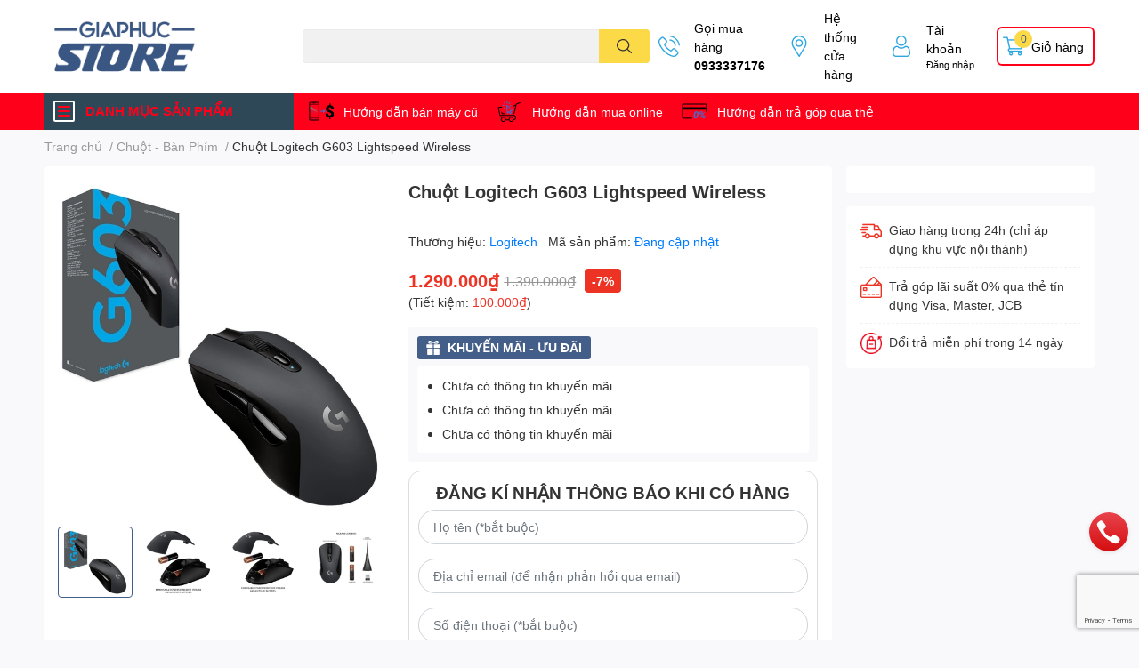

--- FILE ---
content_type: text/html; charset=utf-8
request_url: https://giaphucstore.vn/chuot-logitech-g603-lightspeed-wireless-gaming-910-005103
body_size: 63409
content:
<!DOCTYPE html>
<html lang="vi">
	<head> 
		<!-- Google Tag Manager -->
<script>(function(w,d,s,l,i){w[l]=w[l]||[];w[l].push({'gtm.start':
new Date().getTime(),event:'gtm.js'});var f=d.getElementsByTagName(s)[0],
j=d.createElement(s),dl=l!='dataLayer'?'&l='+l:'';j.async=true;j.src=
'https://www.googletagmanager.com/gtm.js?id='+i+dl;f.parentNode.insertBefore(j,f);
})(window,document,'script','dataLayer','GTM-T9LNSXPZ');</script>
<!-- End Google Tag Manager -->
			<meta name="google-site-verification" content="puizkx47bUTNgYykNCetJi0M4jxT3aqpSbvF0p080w4" />
 <meta name="google-site-verification" content="7Z4QH7Xl4ffRjAnRfk0zin3VxzZVjl-KCo731btBjUY" />
		<meta charset="UTF-8" />
		<meta name="theme-color" content="" />
		<link rel="canonical" href="https://giaphucstore.vn/chuot-logitech-g603-lightspeed-wireless-gaming-910-005103"/>
		<meta name='revisit-after' content='2 days' />
		<meta name="robots" content="noodp,index,follow" />
		<meta name="viewport" content="width=device-width, initial-scale=1.0, maximum-scale=1.0"/>

		<meta name="description" content="Chuột Chơi Game Không Dây Logitech G603 Lightspeed 12000DPI mang lại hiệu suất vượt trội và ổn định trên toàn bộ phạm vi DPI, không làm trơn, lọc hoặc làm tròn điểm ảnh từ 200 đến 12.000 DPI. HERO là một cảm biến quang học mang tính cách mạng được thiết kế bởi Logitech G để mang lại hiệu năng cao cấp và hiệu năng cao g">
		<title>Chuột Logitech G603 Lightspeed Wireless		</title>
		<meta name="keywords" content="Chuột Logitech G603 Lightspeed Wireless, Chuột - Bàn Phím, 910-005103, giaphuc digital, giaphucstore, gia phuc store, gia phúc store, giaphucstore.vn, kts gia phúc, Logitech G603, Logitech G603 Wireless, Giaphuc Store, giaphucstore.vn"/>		
		

	<meta property="og:type" content="product">
	<meta property="og:title" content="Chuột Logitech G603 Lightspeed Wireless">
	
		<meta property="og:image" content="https://bizweb.dktcdn.net/thumb/grande/100/450/414/products/a7b69323-4aa4-4d38-9451-5b9083fe93da.jpg?v=1648894255740">
		<meta property="og:image:secure_url" content="https://bizweb.dktcdn.net/thumb/grande/100/450/414/products/a7b69323-4aa4-4d38-9451-5b9083fe93da.jpg?v=1648894255740">
	
		<meta property="og:image" content="https://bizweb.dktcdn.net/thumb/grande/100/450/414/products/800x800-g603-2.jpg?v=1664246623677">
		<meta property="og:image:secure_url" content="https://bizweb.dktcdn.net/thumb/grande/100/450/414/products/800x800-g603-2.jpg?v=1664246623677">
	
		<meta property="og:image" content="https://bizweb.dktcdn.net/thumb/grande/100/450/414/products/chuot-g603-1-jpeg.jpg?v=1664246624170">
		<meta property="og:image:secure_url" content="https://bizweb.dktcdn.net/thumb/grande/100/450/414/products/chuot-g603-1-jpeg.jpg?v=1664246624170">
	
	<meta property="og:price:amount" content="1.290.000">
	<meta property="og:price:currency" content="VND">

<meta property="og:description" content="Chuột Chơi Game Không Dây Logitech G603 Lightspeed 12000DPI mang lại hiệu suất vượt trội và ổn định trên toàn bộ phạm vi DPI, không làm trơn, lọc hoặc làm tròn điểm ảnh từ 200 đến 12.000 DPI. HERO là một cảm biến quang học mang tính cách mạng được thiết kế bởi Logitech G để mang lại hiệu năng cao cấp và hiệu năng cao g">
<meta property="og:url" content="https://giaphucstore.vn/chuot-logitech-g603-lightspeed-wireless-gaming-910-005103">
<meta property="og:site_name" content="Giaphuc Store">
		<link rel="icon" href="//bizweb.dktcdn.net/100/450/414/themes/856211/assets/favicon.png?1756460450475" type="image/x-icon" />
		<link  rel="dns-prefetch" href="https://fonts.googleapis.com">
<link  rel="dns-prefetch" href="https://fonts.gstatic.com" >
<link  rel="dns-prefetch" href="https://bizweb.dktcdn.net" >
<link rel="dns-prefetch" href="https://giaphucstore.vn">
<!--
<link rel="preload" as='style' type="text/css" href="//bizweb.dktcdn.net/100/450/414/themes/856211/assets/main.css?1756460450475" />
-->

<link rel="preload" as='style'  type="text/css" href="//bizweb.dktcdn.net/100/450/414/themes/856211/assets/index.css?1756460450475">
<link rel="preload" as='style'  type="text/css" href="//bizweb.dktcdn.net/100/450/414/themes/856211/assets/bootstrap-4-3-min.css?1756460450475">
<link rel="preload" as='style'  type="text/css" href="//bizweb.dktcdn.net/100/450/414/themes/856211/assets/responsive.css?1756460450475">
<link rel="preload" as='style'  type="text/css" href="//bizweb.dktcdn.net/100/450/414/themes/856211/assets/product-infor-style.css?1756460450475">
<link rel="preload" as='style'  type="text/css" href="//bizweb.dktcdn.net/100/450/414/themes/856211/assets/quickviews-popup-cart.css?1756460450475">


<link rel="preload" as="image" href="//bizweb.dktcdn.net/thumb/large/100/450/414/products/a7b69323-4aa4-4d38-9451-5b9083fe93da.jpg?v=1648894255740">


		<link rel="stylesheet" href="//bizweb.dktcdn.net/100/450/414/themes/856211/assets/bootstrap-4-3-min.css?1756460450475">
		<style>
			:root{
				--text-color: #333333;
				--body-background: #F9F9FB;
				--text-secondary-color: #8F8F8F;
				--primary-color: #435e89;
				--secondary-color:#fbd947;
				--price-color: #ed3324;
				--header-background: #ffffff;
				--header-color: #000000;
				--subheader-background: #ff001a;
				--subheader-color: #2f4858;
				--label-background: #ed3324;
				--label-color: #ffffff;
				--footer-bg:#ffffff;
				--footer-color:#333333;
				--show-loadmore: none!important;				--order-loadmore: -1!important;				--sale-pop-color: #eb0000;
				--buynow-bg: #ed3324;
				--buynow-text-color: #ffffff;
				--cta-color: #ed3324;
				--coupon-title-color: #fd545b;
				--coupon-button-color: #fd545b;
				--col-menu: 3;
				--border-color: #f1f1f1;
				--link-color: #2F80ED;
				--coupon-code-background: #fd545b;
			}
			@font-face {
				font-family: 'Lato';
				font-style: normal;
				font-weight: 300;
				font-display: swap;
				src: url(//bizweb.dktcdn.net/100/450/414/themes/856211/assets/lato-light.woff2?1756460450475) format('woff2');
			}
			@font-face {
				font-family: 'Lato';
				font-style: normal;
				font-weight: 400;
				font-display: swap;
				src: url(//bizweb.dktcdn.net/100/450/414/themes/856211/assets/lato-regular.woff2?1756460450475) format('woff2');
			}
			@font-face {
				font-family: 'Lato';
				font-style: normal;
				font-weight: 700;
				font-display: swap;
				src: url(//bizweb.dktcdn.net/100/450/414/themes/856211/assets/lato-bold.woff2?1756460450475) format('woff2');
			}
		</style>
		<link href="//bizweb.dktcdn.net/100/450/414/themes/856211/assets/main.css?1756460450475" rel="stylesheet"/>

		<link href="//bizweb.dktcdn.net/100/450/414/themes/856211/assets/product-infor-style.css?1756460450475" rel="stylesheet" type="text/css" media="all" />
		<style>
	.swatch-element {
		position: relative;
		margin: 8px 10px 0px 0px;
	}
	.swatch-element.color {
		margin: 8px 15px 0px 0px;
	}
	.swatch-element.color .trang {
		background-color: #fcfcfc;
	}
	.swatch-element.color .xanh-ngoc {
		background-color: #0572ff;
	}
	.swatch-element.color .hong {
		background-color: #f662d6;
	}
	.swatch-element.color .den {
		background-color: #000;
	}
	.swatch-element.color .do {
		background-color: #f20808;
	}
	.swatch-element.color .vang {
		background-color: #fcef05;
	}
	.swatch-element.color .xam {
		background-color: #615a5a;
	}
	.swatch-element.color .xanh-nuoc-bien {
		background-color: #3a40fa;
	}
	.swatch-element.color .xanh-luc {
		background-color: #00b7ff;
	}
	.swatch-element.color .tim {
		background-color: #c500ff;
	}

								.swatch-element.color .trang {
		background-color:#ffffff;
	}
	.swatch-element.color .trang.image-type {
		background: url(//bizweb.dktcdn.net/100/450/414/themes/856211/assets/color_1.png?1756460450475) no-repeat center center;
		background-size: cover;
	}
									.swatch-element.color .xanh {
		background-color:#009cce;
	}
	.swatch-element.color .xanh.image-type {
		background: url(//bizweb.dktcdn.net/100/450/414/themes/856211/assets/color_2.png?1756460450475) no-repeat center center;
		background-size: cover;
	}
									.swatch-element.color .xam {
		background-color:#7e7e7e;
	}
	.swatch-element.color .xam.image-type {
		background: url(//bizweb.dktcdn.net/100/450/414/themes/856211/assets/color_3.png?1756460450475) no-repeat center center;
		background-size: cover;
	}
									.swatch-element.color .do {
		background-color:#e80000;
	}
	.swatch-element.color .do.image-type {
		background: url(//bizweb.dktcdn.net/100/450/414/themes/856211/assets/color_4.png?1756460450475) no-repeat center center;
		background-size: cover;
	}
									.swatch-element.color .den {
		background-color:#000000;
	}
	.swatch-element.color .den.image-type {
		background: url(//bizweb.dktcdn.net/100/450/414/themes/856211/assets/color_5.png?1756460450475) no-repeat center center;
		background-size: cover;
	}
									.swatch-element.color .hong {
		background-color:#ffd1d1;
	}
	.swatch-element.color .hong.image-type {
		background: url(//bizweb.dktcdn.net/100/450/414/themes/856211/assets/color_6.png?1756460450475) no-repeat center center;
		background-size: cover;
	}
									.swatch-element.color .tim {
		background-color:#a000bb;
	}
	.swatch-element.color .tim.image-type {
		background: url(//bizweb.dktcdn.net/100/450/414/themes/856211/assets/color_7.png?1756460450475) no-repeat center center;
		background-size: cover;
	}
									.swatch-element.color .vang {
		background-color:#f6de00;
	}
	.swatch-element.color .vang.image-type {
		background: url(//bizweb.dktcdn.net/100/450/414/themes/856211/assets/color_8.png?1756460450475) no-repeat center center;
		background-size: cover;
	}
									.swatch-element.color .hoa-tiet {
		background-color:;
	}
	.swatch-element.color .hoa-tiet.image-type {
		background: url(//bizweb.dktcdn.net/100/450/414/themes/856211/assets/color_9.png?1756460450475) no-repeat center center;
		background-size: cover;
	}
									.swatch-element.color .bac {
		background-color:#f0f0f0;
	}
	.swatch-element.color .bac.image-type {
		background: url(//bizweb.dktcdn.net/100/450/414/themes/856211/assets/color_10.png?1756460450475) no-repeat center center;
		background-size: cover;
	}
		
	.swatch-element.color + .tooltip {
		z-index: -1;
		white-space: nowrap;
	}
	.swatch-element.color:hover + .tooltip {
		opacity: 1;
		z-index: 100;
		top: -30px;
		min-width: 30px;
		background: #000;
		color: #fff;
		padding: 4px 6px;
		font-size: 10px;
		border-radius: 4px;
	}
	.swatch-element.color:hover + .tooltip:after {
		content: '';
		position: absolute;
		left: 16px;
		bottom: -3px;
		width: 0;
		height: 0;
		border-style: solid;
		border-width: 3px 2.5px 0 2.5px;
		border-color: #000 transparent transparent transparent;
	}
	.swatch-element label {
		padding: 10px;
		font-size: 14px;
		border-radius: 6px;
		height: 30px !important;
		min-width: auto !important;
		white-space: nowrap;
		display: flex;
		align-items: center;
		justify-content: center;
		border: 1px solid #ccc;
		border-radius: 4px;
	}
	.swatch-element input {
		width: 100%;
		height: 100%;
		opacity: 0;
		position: absolute;
		z-index: 3;
		top: 0;
		left: 0;
		cursor: pointer;
	}
	.swatch .swatch-element input:checked + label {
		border-color: var(--primary-color) !important;
		color: var(--primary-color);
		position: relative;
	}
	.swatch .swatch-element input:checked + label:after {
		content: none;
		background: url("[data-uri]");
		background-repeat: no-repeat;
		background-size: contain;
		position: absolute;
		top: 0px;
		right: 0;
		width: 6px;
		height: 6px;
	}
	.swatch .swatch-element input:checked + label:before {
		content: none;
		padding: 4px;
		font-size: 10px;
		line-height: 1;
		position: absolute;
		top: -15px;
		right: -13px;
		background: var(--primary-color);
		width: 26px;
		height: 24px;
		transform: rotate(45deg);
	}
	.swatch .color label {
		width: 40px;
		min-width: unset !important;
		height: 40px !important;
		line-height: 40px !important;
		border-radius: 6px !important;
	}
	.swatch .color label:before {
		content: none;
	}
	.swatch {
		display: flex;
		align-items: center;
		flex-wrap: wrap;
		padding: 0 0 10px;
	}
	.swatch .header {
		font-weight: bold;
		padding-right: 20px;
		min-width: 115px;
		color: #333;
	}
	.swatch .color label {
		position: relative;
		z-index: 2;
		border-radius: 100% !important;
	}
	.swatch .color span {
		content: '';
		position: absolute;
		width: 45px;
		height: 45px;
		border-radius: 100%;
		background: #fff;
		top: 50%;
		left: 50%;
		z-index: 0;
		transform: translate(-50%, -50%);
	}
	.swatch .color input:checked + label {
		border-color: #eee !important;
	}
	.swatch .color input:checked ~ span {
		opacity: 1;
		border: 2px solid var(--primary-color);
	}
	.quick-view-product .swatch {
		padding: var(--block-spacing) 0;
	}
	.item_product_main .swatch-element.color {
		margin-right: 5px;
		margin-top: 5px;
	}
	.item_product_main .swatch .color label {
		width: 26px;
		height: 26px!important;
		line-height: 26px!important;
		padding: 0;
	}
</style>		<link href="//bizweb.dktcdn.net/100/450/414/themes/856211/assets/quickviews-popup-cart.css?1756460450475" rel="stylesheet" type="text/css" media="all" />
		<link href="//bizweb.dktcdn.net/100/450/414/themes/856211/assets/edit.scss.css?1756460450475" rel="stylesheet" type="text/css" media="all" />
						
		
		<link href="//bizweb.dktcdn.net/100/450/414/themes/856211/assets/product-style.css?1756460450475" rel="stylesheet" type="text/css" media="all" />
		
		
		
		<link rel="preload" as="script" href="//bizweb.dktcdn.net/100/450/414/themes/856211/assets/jquery.js?1756460450475" />
		<script src="//bizweb.dktcdn.net/100/450/414/themes/856211/assets/jquery.js?1756460450475" type="text/javascript"></script>
				<link rel="preload" as="script" href="//bizweb.dktcdn.net/100/450/414/themes/856211/assets/slick-min.js?1756460450475" />
		<script src="//bizweb.dktcdn.net/100/450/414/themes/856211/assets/slick-min.js?1756460450475" type="text/javascript"></script>
				<link href="//bizweb.dktcdn.net/100/450/414/themes/856211/assets/responsive.css?1756460450475" rel="stylesheet" type="text/css" media="all" />
		<script>
	var Bizweb = Bizweb || {};
	Bizweb.store = 'cong-ty-tnhh-kts-gia-phuc.mysapo.net';
	Bizweb.id = 450414;
	Bizweb.theme = {"id":856211,"name":"EGA Techstore","role":"main"};
	Bizweb.template = 'product';
	if(!Bizweb.fbEventId)  Bizweb.fbEventId = 'xxxxxxxx-xxxx-4xxx-yxxx-xxxxxxxxxxxx'.replace(/[xy]/g, function (c) {
	var r = Math.random() * 16 | 0, v = c == 'x' ? r : (r & 0x3 | 0x8);
				return v.toString(16);
			});		
</script>
<script>
	(function () {
		function asyncLoad() {
			var urls = ["https://social-contact.sapoapps.vn/api/genscript/script_fb_init?store=cong-ty-tnhh-kts-gia-phuc.mysapo.net","https://memberdeals.sapoapps.vn/scripts/appbulk_member_deals.min.js?store=cong-ty-tnhh-kts-gia-phuc.mysapo.net","//newproductreviews.sapoapps.vn/assets/js/productreviews.min.js?store=cong-ty-tnhh-kts-gia-phuc.mysapo.net"];
			for (var i = 0; i < urls.length; i++) {
				var s = document.createElement('script');
				s.type = 'text/javascript';
				s.async = true;
				s.src = urls[i];
				var x = document.getElementsByTagName('script')[0];
				x.parentNode.insertBefore(s, x);
			}
		};
		window.attachEvent ? window.attachEvent('onload', asyncLoad) : window.addEventListener('load', asyncLoad, false);
	})();
</script>


<script>
	window.BizwebAnalytics = window.BizwebAnalytics || {};
	window.BizwebAnalytics.meta = window.BizwebAnalytics.meta || {};
	window.BizwebAnalytics.meta.currency = 'VND';
	window.BizwebAnalytics.tracking_url = '/s';

	var meta = {};
	
	meta.product = {"id": 25320557, "vendor": "Logitech", "name": "Chuột Logitech G603 Lightspeed Wireless",
	"type": "Chuột chơi game", "price": 1290000 };
	
	
	for (var attr in meta) {
	window.BizwebAnalytics.meta[attr] = meta[attr];
	}
</script>

	
		<script src="/dist/js/stats.min.js?v=96f2ff2"></script>
	



<!-- Global site tag (gtag.js) - Google Analytics --> <script async src="https://www.googletagmanager.com/gtag/js?id=G-3CH0TM4LG0"></script> <script> window.dataLayer = window.dataLayer || []; function gtag(){dataLayer.push(arguments);} gtag('js', new Date()); gtag('config', 'G-3CH0TM4LG0'); </script>
<script>

	window.enabled_enhanced_ecommerce = true;

</script>

<script>

	try {
		gtag('event', 'view_item', {
			items: [
				{
					id: 25320557,
					name: "Chuột Logitech G603 Lightspeed Wireless",
					brand: "Logitech",
					category: "Chuột chơi game",
					variant: null,
					price: '1290000'
				}
			]
		});
	} catch(e) { console.error('ga script error', e);}

</script>






<script>
	var eventsListenerScript = document.createElement('script');
	eventsListenerScript.async = true;
	
	eventsListenerScript.src = "/dist/js/store_events_listener.min.js?v=1b795e9";
	
	document.getElementsByTagName('head')[0].appendChild(eventsListenerScript);
</script>






		

		
<script type="application/ld+json">
        {
        "@context": "http://schema.org",
        "@type": "BreadcrumbList",
        "itemListElement": 
        [
            {
                "@type": "ListItem",
                "position": 1,
                "item": 
                {
                  "@id": "https://giaphucstore.vn",
                  "name": "Trang chủ"
                }
            },
      
            {
                "@type": "ListItem",
                "position": 2,
                "item": 
                {
                  "@id": "https://giaphucstore.vn/chuot-logitech-g603-lightspeed-wireless-gaming-910-005103",
                  "name": "Chuột Logitech G603 Lightspeed Wireless"
                }
            }
      
        
      
      
      
      
    
        ]
        }
</script>
		<!--
Theme Information
--------------------------------------
Theme ID: EGA TechStore
Version: v1.1.1_20220119
Company: EGANY
changelog: //bizweb.dktcdn.net/100/450/414/themes/856211/assets/ega-changelog.js?1756460450475
---------------------------------------
-->

		<script>var ProductReviewsAppUtil=ProductReviewsAppUtil || {};ProductReviewsAppUtil.store={name: 'Giaphuc Store'};</script>
			<link href="//bizweb.dktcdn.net/100/450/414/themes/856211/assets/appbulk-product-statistics.css?1756460450475" rel="stylesheet" type="text/css" media="all" />
</head>
	<body id="template-product">
		<div class="opacity_menu"></div>
		<header class="header header_menu">
	<div class="mid-header wid_100 d-flex align-items-center">
		<div class="container ">
			<div class="row align-items-center">
				<div class="col-3 header-right d-lg-none d-block">
					<div class="toggle-nav btn menu-bar mr-4 ml-0 p-0  d-lg-none d-flex text-white">
						<span class="bar"></span>
						<span class="bar"></span>
						<span class="bar"></span>
					</div>
				</div>
				<div class="col-6 col-lg-2 col-xl-3 header-left">
					
					<a href="/" class="logo-wrapper " title='Giaphuc Store'>
						<img loading="lazy" class="img-fluid"
							 src="//bizweb.dktcdn.net/100/450/414/themes/856211/assets/logo.png?1756460450475" 
							 alt="logo Giaphuc Store"
							 width="182"
							 height="56"
							 >
					</a>
					

				</div>
				<div class="col-lg-4 col-12 header-center pl-lg-0" id="search-header">
					<form action="/search" method="get" class="input-group search-bar custom-input-group " role="search">
	<input type="text" name="query" value="" autocomplete="off" 
		   class="input-group-field auto-search form-control " required="" 
		   data-placeholder="Bạn cần tìm gì..;
Nhập tên sản phẩm..">
	<input type="hidden" name="type" value="product">
	<span class="input-group-btn btn-action">
		<button type="submit"  aria-label="search" class="btn text-white icon-fallback-text h-100">
			<svg class="icon">
	<use xlink:href="#icon-search" />
</svg>		</button>
	</span>

</form>
	
<div class="search-overlay">
	
</div>

					
									</div>
				<div class="col-3 col-lg-6 col-xl-5 pl-0">
					<ul class="header-right mb-0 list-unstyled d-flex align-items-center">
	<li class='media d-lg-flex d-none hotline'>
		<img loading="lazy"
			 src="//bizweb.dktcdn.net/100/450/414/themes/856211/assets/phone-icon.png?1756460450475" 
			 width="24" height="24" class="mr-3 align-self-center" 
			 alt="phone-icon"/>

		<div class="media-body d-md-flex flex-column d-none ">
			<span>Gọi mua hàng</span>
			<a class="font-weight-bold d-block" href="tel:0933337176" title="0933337176">
				0933337176
			</a>
		</div>
	</li>
	<li class='ml-md-3 media d-lg-flex d-none hotline'>
		<img loading="lazy"
			 src="//bizweb.dktcdn.net/100/450/414/themes/856211/assets/address-icon.png?1756460450475" 
			 width="24" height="24" class="mr-3 align-self-center" 
			 alt="phone-icon"/>

		<div class="media-body d-md-flex flex-column d-none ">
			<a href="/lien-he" 
			   title="Hệ thống cửa hàng">
				Hệ thống <br/> cửa hàng
			</a>
		</div>
	</li>
	<li class='ml-4 mr-4 mr-md-0 ml-md-3 media d-lg-flex d-none'>
		<img loading="lazy" src="//bizweb.dktcdn.net/100/450/414/themes/856211/assets/account-icon.png?1756460450475"  
			 width="24" height="24" alt="account_icon"
			 class="  mr-3 align-self-center" />
		<div class="media-body d-md-flex flex-column d-none ">
						<a rel="nofollow" href="/account/login"  class="d-block" title="Tài khoản" >
				Tài khoản
			</a>
			<small>
				<a href="/account/login" title="Đăng nhập" class="font-weight: light">
					Đăng nhập
				</a>
			</small>
			
		</div>
	</li>
	<li class="cartgroup ml-3">
		<div class="mini-cart text-xs-center">
			<a class="img_hover_cart" href="/cart" title="Giỏ hàng" >  
				<img loading="lazy" 
					 src="//bizweb.dktcdn.net/100/450/414/themes/856211/assets/cart-icon.png?1756460450475" 
					 width="24" height="24"
					 alt="cart_icon"
					 />

				<span class='ml-2 d-xl-block d-none'>Giỏ hàng</span>
				<span class="count_item count_item_pr">0</span>
			</a>
			<div class="top-cart-content card ">
				<ul id="cart-sidebar" class="mini-products-list count_li list-unstyled">
					<li class="list-item">
						<ul></ul>
					</li>
					<li class="action">

					</li>
				</ul>
			</div>
		</div>
	</li>
</ul>
				</div>
			</div>
		</div>
	</div>

</header>

<!-- subheader == mobile nav -->
<div class="subheader ">
	<div class="container ">
		<div class="toogle-nav-wrapper" >
			<div class="icon-bar btn menu-bar mr-2 p-0 d-inline-flex">
				<span class="bar"></span>
				<span class="bar"></span>
				<span class="bar"></span>
			</div>
			<strong>DANH MỤC SẢN PHẨM</strong>

			<div class="navigation-wrapper ">
				
				<nav class="h-100">
	<ul  class="navigation list-group list-group-flush scroll">
				
		
		
						<li class="menu-item list-group-item">
			<a href="/dien-thoai" class="menu-item__link" title="Điện thoại">
								<img loading="lazy"
					 width='24'
					 height='24'
					 src="[data-uri]"
					 alt="Điện thoại" />
								<span>Điện thoại</span>
				
				<i class='float-right' data-toggle-submenu>
					

<svg class="icon" >
	<use xlink:href="#icon-arrow" />
</svg>
				</i>
			</a>			
				
						<div class="submenu scroll">
								<ul class="submenu__list">
					

					
					<li class="submenu__item submenu__item--main">
						<a class="link" href="/ipad" title="iPad">iPad</a>
					</li>
					
					

					
					<li class="submenu__item submenu__item--main">
						<a class="link" href="/iphone" title="iphone">iphone</a>
					</li>
					
					

					
					<li class="submenu__item submenu__item--main">
						<a class="link" href="/xiaomi" title="Xiaomi">Xiaomi</a>
					</li>
					
					
				</ul>
			</div>
					</li>
		
		
		
						<li class="menu-item list-group-item">
			<a href="/laptop-may-tinh" class="menu-item__link" title="Laptop - Máy tính">
								<img loading="lazy"
					 width='24'
					 height='24'
					 src="[data-uri]"
					 alt="Laptop - Máy tính" />
								<span>Laptop - Máy tính</span>
				
				<i class='float-right' data-toggle-submenu>
					

<svg class="icon" >
	<use xlink:href="#icon-arrow" />
</svg>
				</i>
			</a>			
				
						<div class="submenu scroll">
								<ul class="submenu__list">
					

					
					<li class="submenu__item submenu__item--main">
						<a class="link" href="/laptop" title="Laptop">Laptop</a>
					</li>
					
					

					
					<li class="submenu__item submenu__item--main">
						<a class="link" href="/man-hinh" title="Màn hình">Màn hình</a>
					</li>
					
					

					
					<li class="submenu__item submenu__item--main">
						<a class="link" href="/pc" title="PC">PC</a>
					</li>
					
					
				</ul>
			</div>
					</li>
		
		
		
						<li class="menu-item list-group-item">
			<a href="/thiet-bi-thong-minh" class="menu-item__link" title="Thiết bị thông minh">
								<img loading="lazy"
					 width='24'
					 height='24'
					 src="[data-uri]"
					 alt="Thiết bị thông minh" />
								<span>Thiết bị thông minh</span>
				
				<i class='float-right' data-toggle-submenu>
					

<svg class="icon" >
	<use xlink:href="#icon-arrow" />
</svg>
				</i>
			</a>			
				
						<div class="submenu scroll">
								<ul class="submenu__list">
					

					
					<li class="submenu__item submenu__item--main">
						<a class="link" href="/robot-hut-bui" title="Robot Hút Bụi">Robot Hút Bụi</a>
					</li>
					
					

					
					<li class="submenu__item submenu__item--main">
						<a class="link" href="/may-loc-khong-khi" title="Máy lọc Không Khí">Máy lọc Không Khí</a>
					</li>
					
					

					
					<li class="submenu__item submenu__item--main">
						<a class="link" href="/camera" title="Camera">Camera</a>
					</li>
					
					

					
					<li class="submenu__item submenu__item--main">
						<a class="link" href="/smart-home" title="Smart Home">Smart Home</a>
					</li>
					
					
				</ul>
			</div>
					</li>
		
		
		
						<li class="menu-item list-group-item">
			<a href="/dien-gia-dung" class="menu-item__link" title="Điện gia dụng">
								<img loading="lazy"
					 width='24'
					 height='24'
					 src="[data-uri]"
					 alt="Điện gia dụng" />
								<span>Điện gia dụng</span>
				
			</a>			
				
					</li>
		
		
		
						<li class="menu-item list-group-item">
			<a href="/thiet-bi-cham-soc-suc-khoe" class="menu-item__link" title="Thiết bị chăm sóc sức khỏe">
								<img loading="lazy"
					 width='24'
					 height='24'
					 src="[data-uri]"
					 alt="Thiết bị chăm sóc sức khỏe" />
								<span>Thiết bị chăm sóc sức khỏe</span>
				
			</a>			
				
					</li>
		
		
		
						<li class="menu-item list-group-item">
			<a href="/am-thanh" class="menu-item__link" title="Âm thanh">
								<img loading="lazy"
					 width='24'
					 height='24'
					 src="[data-uri]"
					 alt="Âm thanh" />
								<span>Âm thanh</span>
				
				<i class='float-right' data-toggle-submenu>
					

<svg class="icon" >
	<use xlink:href="#icon-arrow" />
</svg>
				</i>
			</a>			
				
						<div class="submenu scroll">
								<ul class="submenu__list">
					

					
					<li class="submenu__item submenu__item--main">
						<a class="link" href="/loa" title="Loa">Loa</a>
					</li>
					
					

					
					<li class="submenu__item submenu__item--main">
						<a class="link" href="/tai-nghe" title="Tai nghe">Tai nghe</a>
					</li>
					
					
				</ul>
			</div>
					</li>
		
		
		
						<li class="menu-item list-group-item">
			<a href="/thoi-trang-du-lich" class="menu-item__link" title="Thời Trang - du lịch">
								<img loading="lazy"
					 width='24'
					 height='24'
					 src="[data-uri]"
					 alt="Thời Trang - du lịch" />
								<span>Thời Trang - du lịch</span>
				
				<i class='float-right' data-toggle-submenu>
					

<svg class="icon" >
	<use xlink:href="#icon-arrow" />
</svg>
				</i>
			</a>			
				
						<div class="submenu scroll">
								<ul class="submenu__list">
					

					
					<li class="submenu__item submenu__item--main">
						<a class="link" href="/dong-ho" title="Đồng Hồ">Đồng Hồ</a>
					</li>
					
					

					
					<li class="submenu__item submenu__item--main">
						<a class="link" href="/balo" title="Balo">Balo</a>
					</li>
					
					

					
					<li class="submenu__item submenu__item--main">
						<a class="link" href="/vali" title="Vali">Vali</a>
					</li>
					
					
				</ul>
			</div>
					</li>
		
		
		
						<li class="menu-item list-group-item">
			<a href="/phu-kien" class="menu-item__link" title="Phụ kiện">
								<img loading="lazy"
					 width='24'
					 height='24'
					 src="[data-uri]"
					 alt="Phụ kiện" />
								<span>Phụ kiện</span>
				
				<i class='float-right' data-toggle-submenu>
					

<svg class="icon" >
	<use xlink:href="#icon-arrow" />
</svg>
				</i>
			</a>			
				
						<div class="submenu scroll">
								<ul class="submenu__list">
					

					
					<li class="submenu__item submenu__item--main">
						<a class="link" href="/chuot-ban-phim" title="Chuột - Bàn Phím">Chuột - Bàn Phím</a>
					</li>
					
					

					
					<li class="submenu__item submenu__item--main">
						<a class="link" href="/pin-sac-du-phong" title="Pin Sạc Dự Phòng">Pin Sạc Dự Phòng</a>
					</li>
					
					

					
					<li class="submenu__item submenu__item--main">
						<a class="link" href="/thiet-bi-mang" title="Thiết bị mạng">Thiết bị mạng</a>
					</li>
					
					

					
					<li class="submenu__item submenu__item--main">
						<a class="link" href="/adapter-cap-sac" title="Adapter - Cáp sạc">Adapter - Cáp sạc</a>
					</li>
					
					

					
					<li class="submenu__item submenu__item--main">
						<a class="link" href="/o-to" title="Ô tô">Ô tô</a>
					</li>
					
					

					
					<li class="submenu__item submenu__item--main">
						<a class="link" href="/the-nho" title="Thẻ nhớ">Thẻ nhớ</a>
					</li>
					
					
				</ul>
			</div>
					</li>
		
		
		
						<li class="menu-item list-group-item">
			<a href="/san-pham-khuyen-mai" class="menu-item__link" title="Khuyến mại">
								<img loading="lazy"
					 width='24'
					 height='24'
					 src="[data-uri]"
					 alt="Khuyến mại" />
								<span>Khuyến mại</span>
				
			</a>			
				
					</li>
		
		
		
						<li class="menu-item list-group-item">
			<a href="/robot-hut-bui" class="menu-item__link" title="Robot Lau nhà">
								<img loading="lazy"
					 width='24'
					 height='24'
					 src="[data-uri]"
					 alt="Robot Lau nhà" />
								<span>Robot Lau nhà</span>
				
			</a>			
				
					</li>
		
		
		
						<li class="menu-item list-group-item">
			<a href="/smart-tv" class="menu-item__link" title="Smart TV">
								<img loading="lazy"
					 width='24'
					 height='24'
					 src="[data-uri]"
					 alt="Smart TV" />
								<span>Smart TV</span>
				
			</a>			
				
					</li>
		
		
		
						<li class="menu-item list-group-item">
			<a href="/may-loc-khong-khi" class="menu-item__link" title="Máy Lọc Không Khí">
								<span>Máy Lọc Không Khí</span>
				
			</a>			
				
					</li>
		
	</ul>
</nav>
				

			</div>

		</div>
		<ul class="shop-policises list-unstyled d-flex align-items-center flex-wrap m-0 pr-0">
							<li>
		<div class="">
			<img class="img-fluid " 
				 src="//bizweb.dktcdn.net/100/450/414/themes/856211/assets/policy_header_image_1.png?1756460450475" 
				 loading="lazy"
				 width="32"
				 height="32"
				 alt="Hướng dẫn bán máy cũ">
		</div>
		<a class="link" href="/huong-dan-ban-may-cu" title="Hướng dẫn bán máy cũ">Hướng dẫn bán máy cũ</a>
	</li>
								<li>
		<div class="">
			<img class="img-fluid " 
				 src="//bizweb.dktcdn.net/100/450/414/themes/856211/assets/policy_header_image_2.png?1756460450475" 
				 loading="lazy"
				 width="32"
				 height="32"
				 alt="Hướng dẫn mua online">
		</div>
		<a class="link" href="/mua-hang-online" title="Hướng dẫn mua online">Hướng dẫn mua online</a>
	</li>
								<li>
		<div class="">
			<img class="img-fluid " 
				 src="//bizweb.dktcdn.net/100/450/414/themes/856211/assets/policy_header_image_3.png?1756460450475" 
				 loading="lazy"
				 width="32"
				 height="32"
				 alt="Hướng dẫn trả góp qua thẻ">
		</div>
		<a class="link" href="/huong-dan-tra-gop" title="Hướng dẫn trả góp qua thẻ">Hướng dẫn trả góp qua thẻ</a>
	</li>
			
</ul>
	</div>
</div>
<script type="text/x-custom-template" data-template="sticky-nav">
	<div class="toogle-nav-wrapper w-100 " >
						<div class=" d-flex align-items-center" style="height: 52px; font-size: 1rem; font-weight: 500">
							<div class="icon-bar btn menu-bar mr-3 ml-0 p-0 d-inline-flex">
							<span class="bar"></span>
							<span class="bar"></span>
							<span class="bar"></span>
	</div>
						Danh mục sản phẩm
	</div>

						<div class="navigation-wrapper">
							<nav class="h-100">
	<ul  class="navigation list-group list-group-flush scroll">
				
		
		
						<li class="menu-item list-group-item">
			<a href="/dien-thoai" class="menu-item__link" title="Điện thoại">
								<img loading="lazy"
					 width='24'
					 height='24'
					 src="[data-uri]"
					 alt="Điện thoại" />
								<span>Điện thoại</span>
				
				<i class='float-right' data-toggle-submenu>
					

<svg class="icon" >
	<use xlink:href="#icon-arrow" />
</svg>
				</i>
			</a>			
				
						<div class="submenu scroll">
								<ul class="submenu__list">
					

					
					<li class="submenu__item submenu__item--main">
						<a class="link" href="/ipad" title="iPad">iPad</a>
					</li>
					
					

					
					<li class="submenu__item submenu__item--main">
						<a class="link" href="/iphone" title="iphone">iphone</a>
					</li>
					
					

					
					<li class="submenu__item submenu__item--main">
						<a class="link" href="/xiaomi" title="Xiaomi">Xiaomi</a>
					</li>
					
					
				</ul>
			</div>
					</li>
		
		
		
						<li class="menu-item list-group-item">
			<a href="/laptop-may-tinh" class="menu-item__link" title="Laptop - Máy tính">
								<img loading="lazy"
					 width='24'
					 height='24'
					 src="[data-uri]"
					 alt="Laptop - Máy tính" />
								<span>Laptop - Máy tính</span>
				
				<i class='float-right' data-toggle-submenu>
					

<svg class="icon" >
	<use xlink:href="#icon-arrow" />
</svg>
				</i>
			</a>			
				
						<div class="submenu scroll">
								<ul class="submenu__list">
					

					
					<li class="submenu__item submenu__item--main">
						<a class="link" href="/laptop" title="Laptop">Laptop</a>
					</li>
					
					

					
					<li class="submenu__item submenu__item--main">
						<a class="link" href="/man-hinh" title="Màn hình">Màn hình</a>
					</li>
					
					

					
					<li class="submenu__item submenu__item--main">
						<a class="link" href="/pc" title="PC">PC</a>
					</li>
					
					
				</ul>
			</div>
					</li>
		
		
		
						<li class="menu-item list-group-item">
			<a href="/thiet-bi-thong-minh" class="menu-item__link" title="Thiết bị thông minh">
								<img loading="lazy"
					 width='24'
					 height='24'
					 src="[data-uri]"
					 alt="Thiết bị thông minh" />
								<span>Thiết bị thông minh</span>
				
				<i class='float-right' data-toggle-submenu>
					

<svg class="icon" >
	<use xlink:href="#icon-arrow" />
</svg>
				</i>
			</a>			
				
						<div class="submenu scroll">
								<ul class="submenu__list">
					

					
					<li class="submenu__item submenu__item--main">
						<a class="link" href="/robot-hut-bui" title="Robot Hút Bụi">Robot Hút Bụi</a>
					</li>
					
					

					
					<li class="submenu__item submenu__item--main">
						<a class="link" href="/may-loc-khong-khi" title="Máy lọc Không Khí">Máy lọc Không Khí</a>
					</li>
					
					

					
					<li class="submenu__item submenu__item--main">
						<a class="link" href="/camera" title="Camera">Camera</a>
					</li>
					
					

					
					<li class="submenu__item submenu__item--main">
						<a class="link" href="/smart-home" title="Smart Home">Smart Home</a>
					</li>
					
					
				</ul>
			</div>
					</li>
		
		
		
						<li class="menu-item list-group-item">
			<a href="/dien-gia-dung" class="menu-item__link" title="Điện gia dụng">
								<img loading="lazy"
					 width='24'
					 height='24'
					 src="[data-uri]"
					 alt="Điện gia dụng" />
								<span>Điện gia dụng</span>
				
			</a>			
				
					</li>
		
		
		
						<li class="menu-item list-group-item">
			<a href="/thiet-bi-cham-soc-suc-khoe" class="menu-item__link" title="Thiết bị chăm sóc sức khỏe">
								<img loading="lazy"
					 width='24'
					 height='24'
					 src="[data-uri]"
					 alt="Thiết bị chăm sóc sức khỏe" />
								<span>Thiết bị chăm sóc sức khỏe</span>
				
			</a>			
				
					</li>
		
		
		
						<li class="menu-item list-group-item">
			<a href="/am-thanh" class="menu-item__link" title="Âm thanh">
								<img loading="lazy"
					 width='24'
					 height='24'
					 src="[data-uri]"
					 alt="Âm thanh" />
								<span>Âm thanh</span>
				
				<i class='float-right' data-toggle-submenu>
					

<svg class="icon" >
	<use xlink:href="#icon-arrow" />
</svg>
				</i>
			</a>			
				
						<div class="submenu scroll">
								<ul class="submenu__list">
					

					
					<li class="submenu__item submenu__item--main">
						<a class="link" href="/loa" title="Loa">Loa</a>
					</li>
					
					

					
					<li class="submenu__item submenu__item--main">
						<a class="link" href="/tai-nghe" title="Tai nghe">Tai nghe</a>
					</li>
					
					
				</ul>
			</div>
					</li>
		
		
		
						<li class="menu-item list-group-item">
			<a href="/thoi-trang-du-lich" class="menu-item__link" title="Thời Trang - du lịch">
								<img loading="lazy"
					 width='24'
					 height='24'
					 src="[data-uri]"
					 alt="Thời Trang - du lịch" />
								<span>Thời Trang - du lịch</span>
				
				<i class='float-right' data-toggle-submenu>
					

<svg class="icon" >
	<use xlink:href="#icon-arrow" />
</svg>
				</i>
			</a>			
				
						<div class="submenu scroll">
								<ul class="submenu__list">
					

					
					<li class="submenu__item submenu__item--main">
						<a class="link" href="/dong-ho" title="Đồng Hồ">Đồng Hồ</a>
					</li>
					
					

					
					<li class="submenu__item submenu__item--main">
						<a class="link" href="/balo" title="Balo">Balo</a>
					</li>
					
					

					
					<li class="submenu__item submenu__item--main">
						<a class="link" href="/vali" title="Vali">Vali</a>
					</li>
					
					
				</ul>
			</div>
					</li>
		
		
		
						<li class="menu-item list-group-item">
			<a href="/phu-kien" class="menu-item__link" title="Phụ kiện">
								<img loading="lazy"
					 width='24'
					 height='24'
					 src="[data-uri]"
					 alt="Phụ kiện" />
								<span>Phụ kiện</span>
				
				<i class='float-right' data-toggle-submenu>
					

<svg class="icon" >
	<use xlink:href="#icon-arrow" />
</svg>
				</i>
			</a>			
				
						<div class="submenu scroll">
								<ul class="submenu__list">
					

					
					<li class="submenu__item submenu__item--main">
						<a class="link" href="/chuot-ban-phim" title="Chuột - Bàn Phím">Chuột - Bàn Phím</a>
					</li>
					
					

					
					<li class="submenu__item submenu__item--main">
						<a class="link" href="/pin-sac-du-phong" title="Pin Sạc Dự Phòng">Pin Sạc Dự Phòng</a>
					</li>
					
					

					
					<li class="submenu__item submenu__item--main">
						<a class="link" href="/thiet-bi-mang" title="Thiết bị mạng">Thiết bị mạng</a>
					</li>
					
					

					
					<li class="submenu__item submenu__item--main">
						<a class="link" href="/adapter-cap-sac" title="Adapter - Cáp sạc">Adapter - Cáp sạc</a>
					</li>
					
					

					
					<li class="submenu__item submenu__item--main">
						<a class="link" href="/o-to" title="Ô tô">Ô tô</a>
					</li>
					
					

					
					<li class="submenu__item submenu__item--main">
						<a class="link" href="/the-nho" title="Thẻ nhớ">Thẻ nhớ</a>
					</li>
					
					
				</ul>
			</div>
					</li>
		
		
		
						<li class="menu-item list-group-item">
			<a href="/san-pham-khuyen-mai" class="menu-item__link" title="Khuyến mại">
								<img loading="lazy"
					 width='24'
					 height='24'
					 src="[data-uri]"
					 alt="Khuyến mại" />
								<span>Khuyến mại</span>
				
			</a>			
				
					</li>
		
		
		
						<li class="menu-item list-group-item">
			<a href="/robot-hut-bui" class="menu-item__link" title="Robot Lau nhà">
								<img loading="lazy"
					 width='24'
					 height='24'
					 src="[data-uri]"
					 alt="Robot Lau nhà" />
								<span>Robot Lau nhà</span>
				
			</a>			
				
					</li>
		
		
		
						<li class="menu-item list-group-item">
			<a href="/smart-tv" class="menu-item__link" title="Smart TV">
								<img loading="lazy"
					 width='24'
					 height='24'
					 src="[data-uri]"
					 alt="Smart TV" />
								<span>Smart TV</span>
				
			</a>			
				
					</li>
		
		
		
						<li class="menu-item list-group-item">
			<a href="/may-loc-khong-khi" class="menu-item__link" title="Máy Lọc Không Khí">
								<span>Máy Lọc Không Khí</span>
				
			</a>			
				
					</li>
		
	</ul>
</nav>
	</div>

	</div>
					<div class="sticky-overlay">

	</div>
</script>
		 
 
 
 
 
<!-- BK CSS -->
<link rel="stylesheet" href="https://pc.baokim.vn/css/bk.css">
<!-- END BK CSS -->

<style>
	.bk-btn {
		width: 100%;
		margin-top: 10px;
	}
	.bk-btn .bk-btn-paynow {
		width: 100%;
		line-height: 1.4rem;
	}

	.bk-btn .bk-btn-installment {
		width: 100%;
		line-height: 1.4rem;
		margin-right: 0px;
	}

</style>
<section class="bread-crumb mb-1">
	<span class="crumb-border"></span>
	<div class="container ">
		<div class="row">
			<div class="col-12 a-left">
				<ul class="breadcrumb m-0 px-0 py-2">					
					<li class="home">
						<a  href="/" class='link' ><span >Trang chủ</span></a>						
						<span class="mr_lr">&nbsp;/&nbsp;</span>
					</li>
					
					
					<li>
						<a class="changeurl link" href="/chuot-ban-phim"><span >Chuột - Bàn Phím</span></a>						
						<span class="mr_lr">&nbsp;/&nbsp;</span>
					</li>
					
					<li><strong><span>Chuột Logitech G603 Lightspeed Wireless</span></strong></li>
					
				</ul>
			</div>
		</div>
	</div>
</section>









<link rel="preload" as='style' type="text/css" href="//bizweb.dktcdn.net/100/450/414/themes/856211/assets/lightbox.css?1756460450475">

<link href="//bizweb.dktcdn.net/100/450/414/themes/856211/assets/lightbox.css?1756460450475" rel="stylesheet" type="text/css" media="all" />
<link rel="preload" as="script" href="//bizweb.dktcdn.net/100/450/414/themes/856211/assets/lightgallery.js?1756460450475">
<script src="//bizweb.dktcdn.net/100/450/414/themes/856211/assets/lightgallery.js?1756460450475" type="text/javascript"></script>
<section class="product details-main" itemscope itemtype="https://schema.org/Product">	
	<meta itemprop="url" content="//giaphucstore.vn/chuot-logitech-g603-lightspeed-wireless-gaming-910-005103">
	<meta itemprop="name" content="Chuột Logitech G603 Lightspeed Wireless">
	<meta itemprop="image" content="http://bizweb.dktcdn.net/thumb/grande/100/450/414/products/a7b69323-4aa4-4d38-9451-5b9083fe93da.jpg?v=1648894255740">
	<meta itemprop="description" content="Chuột Chơi Game Không Dây Logitech G603 Lightspeed 12000DPI&nbsp;mang lại hiệu suất vượt trội và ổn định trên toàn bộ phạm vi DPI, không làm trơn, lọc hoặc làm tròn điểm ảnh từ 200 đến 12.000 DPI.&nbsp;HERO là một cảm biến quang học mang tính cách mạng được thiết kế bởi Logitech G để mang lại hiệu năng cao cấp và hiệu năng cao gấp 10 lần.

Hiệu suất không dây siêu nhanh
Công nghệ không dây LIGHTSPEED ™ có tốc độ báo cáo cực nhanh 1 ms với giải pháp không dây tối ưu cuối cùng của chúng tôi. G603 mang lại phản hồi đáng kinh ngạc và độ tin cậy cho hiệu suất cấp độ cạnh tranh với khả năng phản hồi 1ms.
Hiệu suất cân bằng và tuổi thọ pin
Nhanh chóng chuyển đổi giữa các chế độ HI và LO với chuyển đổi của một chuyển đổi. Ở chế độ HI, G603 mang lại hiệu năng cao điểm với thời gian phản hồi 1 ms và lên đến 500 giờ chơi game không ngừng. Khi không chơi game, chỉ cần chuyển sang chế độ LO và kéo dài tuổi thọ pin. Chế độ LO cho mức phản hồi ở 8 ms và kéo dài đến 18 tháng sử dụng với 2 pin AA.

Kết nối với nhiều thiết bị
G603 kết nối kép với LIGHTSPEED ™ và Bluetooth ® cho phép bạn kết nối và kiểm soát nhiều thiết bị. Bạn cũng dễ dàng chuyển đổi giữa hai thiết bị được kết nối bằng một nút bấm.
Kiểu dáng có thể tùy chỉnh
G603 được thiết kế để tạo sự thoải mái cho người sử dụng với thân máy có thiết kế gọn nhẹ. Tùy chỉnh G603 để đạt được trọng lượng vừa phải bằng cách chọn sử dụng một hoặc hai pin mà không ảnh hưởng đến hiệu năng. Bạn cũng có thể chọn bên để đặt một pin duy nhất, để cân bằng tùy chỉnh.

Thời lượng pin kéo dài đến 500 trận Liên Minh
Chuột chơi game không dây G603 cung cấp lên đến 500 giờ với 2 pin AA - gấp đôi so với thế hệ trước. Ngay cả với một pin duy nhất, G603 có thể kéo dài tới 500 trận đấu của Liên Minh Huyền Thoại. Khi pin ở mức 15%, cả chỉ thị trạng thái LED và phần mềm Gaming Logitech sẽ thông báo cho bạn trước khi cần thay pin.
Cá nhân hóa
G603 đi kèm với các nút lập trình được bao gồm việc di chuyển DPI khi di chuyển qua 5 cài đặt độ nhạy. Trong LGS, hãy định cấu hình macro, chuỗi nhấp chuột và tổ hợp phím để đơn giản hóa hành động trong trò chơi và nhanh chóng thực hiện các tác vụ phức tạp.
Tích hợp bộ nhớ trong
Với bộ nhớ trong, bạn có thể thực hiện cài đặt với bạn bất cứ nơi nào bạn đi. Sử dụng LGS, lưu trữ các thiết lập của bạn trong G603 và chơi trên các máy tính cá nhân khác mà không cần phải cài đặt thêm phần mềm, không yêu cầu đăng nhập.
thông số kỹ thuật



	Model:
	910-005103


	Cảm biến:
	HERO


	Độ phân giải:
	200 - 12.000 DPI


	Tăng tốc tối đa:
	&gt; 40 G


	Tốc độ tối đa:
	&gt; 400 IPS


	Định dạng dữ liệu USB:
	16 bit/trục


	Tốc độ báo cáo không dây LIGHTSPEED ở chế độ HI:
	1000 Hz (1 ms)


	Tốc độ báo cáo không dây ở chế độ LO:
	125 Hz (8 ms)


	Tốc độ báo cáo Bluetooth®:
	88-133 Hz (7,5-11,25 ms)


	Bộ vi xử lý:
	ARM 32-bit


	Chân PTFE:
	phạm vi 250-km


	Chế độ HI (hiệu suất):
	500 giờ (chơi game không nghỉ)


	Chế độ LO (độ bền):
	18 tháng (mức sử dụng tiêu chuẩn)


	Kích thước:
	124 x&nbsp;68 x&nbsp;&nbsp;43&nbsp;mm


	
	Trọng lượng:
	
	
	8,9 g, chỉ chuột
	112,3 g, với 1 pin AA
	135,7 g, với 2 pin AA

">
		<meta itemprop="brand" content="Logitech">
		
	<meta itemprop="model" content="">
		
	<meta itemprop="sku" content="910-005103">
			<meta itemprop="gtin8" content="910-005103">
		<div class="hidden" itemprop="offers" itemscope itemtype="http://schema.org/Offer">
		<div class="inventory_quantity hidden" itemscope itemtype="http://schema.org/ItemAvailability">
			
			<span class="a-stock" itemprop="supersededBy">
				Hết hàng
			</span>
			
		</div>
		<link itemprop="availability" href="http://schema.org/OutOfStock">
		<meta itemprop="priceCurrency" content="VND">
		<meta itemprop="price" content="1290000">
		<meta itemprop="url" content="https://giaphucstore.vn/chuot-logitech-g603-lightspeed-wireless-gaming-910-005103">
		
		<meta itemprop="priceSpecification" content="1390000">
		
		<meta itemprop="priceValidUntil" content="2099-01-01">
	</div>
		<section class='section mt-0 mb-lg-4 mb-3 mb-sm-0'>
		<div class="container">
			<div class="section wrap-padding-15 wp_product_main m-0">
				<div class="details-product">
					<div class="row m-sm-0">
																								<div class="product-detail-left product-images bg-white py-3 col-12 col-lg-6 col-xl-4 col-lg-6">
							<div class="pb-3 pt-0col_large_default large-image">

								

																<div id="gallery_1" class="slider-for">
									
									

									
									
									
																		<div class="item " data-src="https://bizweb.dktcdn.net/100/450/414/products/a7b69323-4aa4-4d38-9451-5b9083fe93da.jpg?v=1648894255740">
										<a class="d-block  pos-relative embed-responsive embed-responsive-1by1" 
										   href="https://bizweb.dktcdn.net/100/450/414/products/a7b69323-4aa4-4d38-9451-5b9083fe93da.jpg?v=1648894255740" title="Chuột Logitech G603 Lightspeed Wireless" data-image="https://bizweb.dktcdn.net/100/450/414/products/a7b69323-4aa4-4d38-9451-5b9083fe93da.jpg?v=1648894255740" data-zoom-image="https://bizweb.dktcdn.net/100/450/414/products/a7b69323-4aa4-4d38-9451-5b9083fe93da.jpg?v=1648894255740"  data-rel="prettyPhoto[product-gallery]" >	
											












																						<img loading="lazy" class=" img-fluid bk-product-image" style="--image-scale: 1;"
												 data-img="https://bizweb.dktcdn.net/100/450/414/products/a7b69323-4aa4-4d38-9451-5b9083fe93da.jpg?v=1648894255740" src="//bizweb.dktcdn.net/thumb/grande/100/450/414/products/a7b69323-4aa4-4d38-9451-5b9083fe93da.jpg?v=1648894255740" 
												 alt="Chuột Logitech G603 Lightspeed Wireless"
												 width="600"
												 height="600"
												 data-src="https://bizweb.dktcdn.net/100/450/414/products/a7b69323-4aa4-4d38-9451-5b9083fe93da.jpg?v=1648894255740"
												 >
											
										</a>
									</div>
																		
									
									
																		<div class="item " data-src="https://bizweb.dktcdn.net/100/450/414/products/800x800-g603-2.jpg?v=1664246623677">
										<a class="d-block  pos-relative embed-responsive embed-responsive-1by1" 
										   href="https://bizweb.dktcdn.net/100/450/414/products/800x800-g603-2.jpg?v=1664246623677" title="Chuột Logitech G603 Lightspeed Wireless" data-image="https://bizweb.dktcdn.net/100/450/414/products/800x800-g603-2.jpg?v=1664246623677" data-zoom-image="https://bizweb.dktcdn.net/100/450/414/products/800x800-g603-2.jpg?v=1664246623677"  data-rel="prettyPhoto[product-gallery]" >	
											












																						<img class=" img-fluid" style="--image-scale: 1; "
												 data-img="https://bizweb.dktcdn.net/100/450/414/products/800x800-g603-2.jpg?v=1664246623677" src="//bizweb.dktcdn.net/thumb/1024x1024/100/450/414/products/800x800-g603-2.jpg?v=1664246623677" 
												 alt="Chuột Logitech G603 Lightspeed Wireless"
												 loading="lazy"
												 width="600"
												 height="600"
												 >
											
										</a>
									</div>
																		
									
									
																		<div class="item " data-src="https://bizweb.dktcdn.net/100/450/414/products/chuot-g603-1-jpeg.jpg?v=1664246624170">
										<a class="d-block  pos-relative embed-responsive embed-responsive-1by1" 
										   href="https://bizweb.dktcdn.net/100/450/414/products/chuot-g603-1-jpeg.jpg?v=1664246624170" title="Chuột Logitech G603 Lightspeed Wireless" data-image="https://bizweb.dktcdn.net/100/450/414/products/chuot-g603-1-jpeg.jpg?v=1664246624170" data-zoom-image="https://bizweb.dktcdn.net/100/450/414/products/chuot-g603-1-jpeg.jpg?v=1664246624170"  data-rel="prettyPhoto[product-gallery]" >	
											












																						<img class=" img-fluid" style="--image-scale: 1; "
												 data-img="https://bizweb.dktcdn.net/100/450/414/products/chuot-g603-1-jpeg.jpg?v=1664246624170" src="//bizweb.dktcdn.net/thumb/1024x1024/100/450/414/products/chuot-g603-1-jpeg.jpg?v=1664246624170" 
												 alt="Chuột Logitech G603 Lightspeed Wireless"
												 loading="lazy"
												 width="600"
												 height="600"
												 >
											
										</a>
									</div>
																		
									
									
																		<div class="item " data-src="https://bizweb.dktcdn.net/100/450/414/products/chuot-g603-2-jpeg.jpg?v=1664246624560">
										<a class="d-block  pos-relative embed-responsive embed-responsive-1by1" 
										   href="https://bizweb.dktcdn.net/100/450/414/products/chuot-g603-2-jpeg.jpg?v=1664246624560" title="Chuột Logitech G603 Lightspeed Wireless" data-image="https://bizweb.dktcdn.net/100/450/414/products/chuot-g603-2-jpeg.jpg?v=1664246624560" data-zoom-image="https://bizweb.dktcdn.net/100/450/414/products/chuot-g603-2-jpeg.jpg?v=1664246624560"  data-rel="prettyPhoto[product-gallery]" >	
											












																						<img class=" img-fluid" style="--image-scale: 1; "
												 data-img="https://bizweb.dktcdn.net/100/450/414/products/chuot-g603-2-jpeg.jpg?v=1664246624560" src="//bizweb.dktcdn.net/thumb/1024x1024/100/450/414/products/chuot-g603-2-jpeg.jpg?v=1664246624560" 
												 alt="Chuột Logitech G603 Lightspeed Wireless"
												 loading="lazy"
												 width="600"
												 height="600"
												 >
											
										</a>
									</div>
																		
									
									
																		<div class="item " data-src="https://bizweb.dktcdn.net/100/450/414/products/chuot-g603-3-jpeg.jpg?v=1664246624827">
										<a class="d-block  pos-relative embed-responsive embed-responsive-1by1" 
										   href="https://bizweb.dktcdn.net/100/450/414/products/chuot-g603-3-jpeg.jpg?v=1664246624827" title="Chuột Logitech G603 Lightspeed Wireless" data-image="https://bizweb.dktcdn.net/100/450/414/products/chuot-g603-3-jpeg.jpg?v=1664246624827" data-zoom-image="https://bizweb.dktcdn.net/100/450/414/products/chuot-g603-3-jpeg.jpg?v=1664246624827"  data-rel="prettyPhoto[product-gallery]" >	
											












																						<img class=" img-fluid" style="--image-scale: 1; "
												 data-img="https://bizweb.dktcdn.net/100/450/414/products/chuot-g603-3-jpeg.jpg?v=1664246624827" src="//bizweb.dktcdn.net/thumb/1024x1024/100/450/414/products/chuot-g603-3-jpeg.jpg?v=1664246624827" 
												 alt="Chuột Logitech G603 Lightspeed Wireless"
												 loading="lazy"
												 width="600"
												 height="600"
												 >
											
										</a>
									</div>
																		
									
								</div>
								
								
								<div class="hidden">
									
									
									
									
									<div class="item ">
										<a class="d-block  pos-relative embed-responsive embed-responsive-1by1" href="https://bizweb.dktcdn.net/100/450/414/products/800x800-g603-2.jpg?v=1664246623677" title="Chuột Logitech G603 Lightspeed Wireless" data-image="https://bizweb.dktcdn.net/100/450/414/products/800x800-g603-2.jpg?v=1664246623677" 
										   data-zoom-image="https://bizweb.dktcdn.net/100/450/414/products/800x800-g603-2.jpg?v=1664246623677"  
										   >	
										</a>
									</div>	
									
									
									
									
									<div class="item ">
										<a class="d-block  pos-relative embed-responsive embed-responsive-1by1" href="https://bizweb.dktcdn.net/100/450/414/products/chuot-g603-1-jpeg.jpg?v=1664246624170" title="Chuột Logitech G603 Lightspeed Wireless" data-image="https://bizweb.dktcdn.net/100/450/414/products/chuot-g603-1-jpeg.jpg?v=1664246624170" 
										   data-zoom-image="https://bizweb.dktcdn.net/100/450/414/products/chuot-g603-1-jpeg.jpg?v=1664246624170"  
										   >	
										</a>
									</div>	
									
									
									
									
									<div class="item ">
										<a class="d-block  pos-relative embed-responsive embed-responsive-1by1" href="https://bizweb.dktcdn.net/100/450/414/products/chuot-g603-2-jpeg.jpg?v=1664246624560" title="Chuột Logitech G603 Lightspeed Wireless" data-image="https://bizweb.dktcdn.net/100/450/414/products/chuot-g603-2-jpeg.jpg?v=1664246624560" 
										   data-zoom-image="https://bizweb.dktcdn.net/100/450/414/products/chuot-g603-2-jpeg.jpg?v=1664246624560"  
										   >	
										</a>
									</div>	
									
									
									
									
									<div class="item ">
										<a class="d-block  pos-relative embed-responsive embed-responsive-1by1" href="https://bizweb.dktcdn.net/100/450/414/products/chuot-g603-3-jpeg.jpg?v=1664246624827" title="Chuột Logitech G603 Lightspeed Wireless" data-image="https://bizweb.dktcdn.net/100/450/414/products/chuot-g603-3-jpeg.jpg?v=1664246624827" 
										   data-zoom-image="https://bizweb.dktcdn.net/100/450/414/products/chuot-g603-3-jpeg.jpg?v=1664246624827"  
										   >	
										</a>
									</div>	
									
								</div>
							</div>
							
							<div class="section slickthumb_relative_product_1">
								<div id="gallery_02" class=" slider-nav slickproduct thumb_product_details">
																											
									
									
									
									<div class="item">
										<a href="javascript:void(0)"  data-zoom-image="//bizweb.dktcdn.net/thumb/1024x1024/100/450/414/products/a7b69323-4aa4-4d38-9451-5b9083fe93da.jpg?v=1648894255740">
											<img class=" img-fluid" data-img="https://bizweb.dktcdn.net/100/450/414/products/a7b69323-4aa4-4d38-9451-5b9083fe93da.jpg?v=1648894255740" 
												 src="//bizweb.dktcdn.net/thumb/medium/100/450/414/products/a7b69323-4aa4-4d38-9451-5b9083fe93da.jpg?v=1648894255740" 
												 alt="Chuột Logitech G603 Lightspeed Wireless"
												 loading="lazy"
												 >
										</a>
									</div>
																											
									
									
									<div class="item">
										<a href="javascript:void(0)"  data-zoom-image="//bizweb.dktcdn.net/thumb/1024x1024/100/450/414/products/800x800-g603-2.jpg?v=1664246623677">
											<img class=" img-fluid" data-img="https://bizweb.dktcdn.net/100/450/414/products/800x800-g603-2.jpg?v=1664246623677" 
												 src="//bizweb.dktcdn.net/thumb/medium/100/450/414/products/800x800-g603-2.jpg?v=1664246623677" 
												 alt="Chuột Logitech G603 Lightspeed Wireless"
												 loading="lazy"
												 >
										</a>
									</div>
																											
									
									
									<div class="item">
										<a href="javascript:void(0)"  data-zoom-image="//bizweb.dktcdn.net/thumb/1024x1024/100/450/414/products/chuot-g603-1-jpeg.jpg?v=1664246624170">
											<img class=" img-fluid" data-img="https://bizweb.dktcdn.net/100/450/414/products/chuot-g603-1-jpeg.jpg?v=1664246624170" 
												 src="//bizweb.dktcdn.net/thumb/medium/100/450/414/products/chuot-g603-1-jpeg.jpg?v=1664246624170" 
												 alt="Chuột Logitech G603 Lightspeed Wireless"
												 loading="lazy"
												 >
										</a>
									</div>
																											
									
									
									<div class="item">
										<a href="javascript:void(0)"  data-zoom-image="//bizweb.dktcdn.net/thumb/1024x1024/100/450/414/products/chuot-g603-2-jpeg.jpg?v=1664246624560">
											<img class=" img-fluid" data-img="https://bizweb.dktcdn.net/100/450/414/products/chuot-g603-2-jpeg.jpg?v=1664246624560" 
												 src="//bizweb.dktcdn.net/thumb/medium/100/450/414/products/chuot-g603-2-jpeg.jpg?v=1664246624560" 
												 alt="Chuột Logitech G603 Lightspeed Wireless"
												 loading="lazy"
												 >
										</a>
									</div>
																											
									
									
									<div class="item">
										<a href="javascript:void(0)"  data-zoom-image="//bizweb.dktcdn.net/thumb/1024x1024/100/450/414/products/chuot-g603-3-jpeg.jpg?v=1664246624827">
											<img class=" img-fluid" data-img="https://bizweb.dktcdn.net/100/450/414/products/chuot-g603-3-jpeg.jpg?v=1664246624827" 
												 src="//bizweb.dktcdn.net/thumb/medium/100/450/414/products/chuot-g603-3-jpeg.jpg?v=1664246624827" 
												 alt="Chuột Logitech G603 Lightspeed Wireless"
												 loading="lazy"
												 >
										</a>
									</div>
																											
								</div>
							</div>
							
						</div>
						<div class="col-xs-12 col-lg-6 col-xl-5 details-pro bg-white py-3 mt-3 mt-lg-0 px-3">
							<div class="">
								<div class="" >
									<h1 class="title-product bk-product-name">Chuột Logitech G603 Lightspeed Wireless</h1>
									<form enctype="multipart/form-data" id="add-to-cart-form" action="/cart/add" method="post" 
										  class="form_background  margin-bottom-0">
										<div class="danhgiasao mb-2">
	<div class="sapo-product-reviews-badge" data-id="25320557"></div>
</div>
<div class="group-status">
			<span class="first_status mr-2">
		Thương hiệu:
		<span class="status_name">
			<a href='/collections/all?q=vendor.filter_key:(%22Logitech%22)&page=1&view=grid'
			   target="_blank"
			   class="text-primary"
			   title="Logitech">
				Logitech
			</a>
		</span>
	</span>
		<span class="first_status product_sku">
		Mã sản phẩm:
		<span class="status_name product-sku" itemprop="sku"
			  content="					   Đang cập nhật
					   ">
						Đang cập nhật
					</span>
	</span>
</div>


<div class="price-box">
					
	
	
	
	
	
	
	
	
	

	
			
	
	
	
	
	<span class="special-price"><span class="price product-price bk-product-price">1.290.000₫</span> 
	</span> <!-- Giá Khuyến mại -->
	<span class="old-price">
		<del class=" product-price-old sale">1.390.000₫</del> 
	</span> <!-- Giá gốc -->
	
	<div class="label_product">
		
	-7% 
		</div>
	<div class="save-price">
		(Tiết kiệm: <span>100.000₫</span>)
	</div>
	
	

</div>

												




	
























	










<div class="form-product pt-sm-2">
		<div class='product-promotion rounded-sm' id='ega-salebox'>
		<h3 class='product-promotion__heading rounded-sm d-inline-flex align-items-center'>
			<img src='//bizweb.dktcdn.net/100/450/414/themes/856211/assets/icon-product-promotion.png?1756460450475' alt='Chuột Logitech G603 Lightspeed Wireless' width='16' height='16' class='mr-2'/>
			KHUYẾN MÃI - ƯU ĐÃI
		</h3>
		
		<ul class="promotion-box">
			
						
			
			<li>Chưa có thông tin khuyến mãi</li>
						
						
			
			<li>Chưa có thông tin khuyến mãi</li>
						
						
			
			<li>Chưa có thông tin khuyến mãi</li>
						
						
						
						
								</ul>
			</div>
	
	
	<div class="box-variant clearfix d-none">
		
		<input type="hidden" name="variantId" value="62742774" />
		
	</div>

	
	<div class="form_button_details w-100">
		<div class="form_product_content type1 ">
			
					
			
			
			
			






		</div>
	</div>
</div>
									<div class="abps-productdetail ab-hide" ab-data-productid="25320557"></div>
									</form>
									<div class="sapo-buyxgety-module-detail-v2"></div>
									
											
									
									
									
									
									<div class="form-lienhe">

										<div class="title">
											Đăng kí nhận thông báo khi có hàng
										</div>
										<form method="post" action="/postcontact" id="contact" accept-charset="UTF-8"><input name="FormType" type="hidden" value="contact"/><input name="utf8" type="hidden" value="true"/><input type="hidden" id="Token-4dc04186e0bc4390a085097cabd76828" name="Token" /><script src="https://www.google.com/recaptcha/api.js?render=6Ldtu4IUAAAAAMQzG1gCw3wFlx_GytlZyLrXcsuK"></script><script>grecaptcha.ready(function() {grecaptcha.execute("6Ldtu4IUAAAAAMQzG1gCw3wFlx_GytlZyLrXcsuK", {action: "contact"}).then(function(token) {document.getElementById("Token-4dc04186e0bc4390a085097cabd76828").value = token});});</script>
										
										<div class="row">
											<div class="col-sm-12 col-xs-12">
												<fieldset class="form-group">
													<input placeholder="Họ tên (*bắt buộc)" type="text" name="contact[name]" id="name" class="form-control  form-control-lg" data-validation-error-msg= "Không được để trống" data-validation="required" required />
												</fieldset>
											</div>
											<div class="col-sm-12 col-xs-12">
												<fieldset class="form-group">

													<input placeholder="Địa chỉ email (để nhận phản hồi qua email)" type="email" name="contact[email]" data-validation="email" pattern="[a-z0-9._%+-]+@[a-z0-9.-]+\.[a-z]{2,63}$" data-validation-error-msg= "Email sai định dạng" id="email" class="form-control form-control-lg" required />
												</fieldset>
											</div>
											<div class="col-sm-12 col-xs-12">
												<fieldset class="form-group">

													<input placeholder="Số điện thoại (*bắt buộc)" type="tel" name="contact[phone]" data-validation-error-msg= "Không được để trống" data-validation="required" id="tel" class="number-phone form-control form-control-lg" required />
												</fieldset>
											</div>
											<div class="col-sm-12 col-xs-12v hidden">
												<fieldset class="form-group">
													<label>Nội dung<span class="required">*</span></label>
													<textarea placeholder="Nội dung liên hệ" name="contact[body]" id="comment" class="form-control form-control-lg" rows="5" data-validation-error-msg= "Không được để trống" data-validation="required" required></textarea>
												</fieldset>
												<fieldset class="form-group">
												</fieldset>
											</div>
											<div class="col-sm-12 col-xs-12">
												<button type="submit" class="btn btn-blues btn-style btn-style-active">Gửi tin nhắn</button>
											</div>
										</div>
										</form>
									</div>
									
																																																						
																											<p class='product-hotline mb-0 text-center'>
										Gọi đặt mua <a href="tel:0933337176">0933337176</a> (8:30 - 20:30)
									</p>
																		<div class="md-discount-box-inform" id="md-discount-box-inform"></div>
																	</div>
							</div>
						</div>
						
						<div class="col-12 col-xl-3 pl-0 pl-xl-3 product-right pr-0">
														<link rel="preload" as='style' type="text/css" href="//bizweb.dktcdn.net/100/450/414/themes/856211/assets/coupon.css?1756460450475">

<link rel="stylesheet" href="//bizweb.dktcdn.net/100/450/414/themes/856211/assets/coupon.css?1756460450475" >

<div class="section_coupons" >
	<div class="card border-0">
		<div class="row scroll">
									
			<!-- -->
																		
			<!-- -->
																		
			<!-- -->
																		
			<!-- -->
																		
																																																																																																																																																																																																																																																																																																																																																																																																																																																																																																																																			</div>
	</div>
</div>
<script type="text/x-custom-template" data-template="couponPopup">
<div id="coupon-modal" class="coupon-modal modal fade " role="dialog" style="display:none;">
	<div class="modal-dialog align-vertical">
    <div class="modal-content">
		<button type="button" class="close window-close" data-dismiss="modal" data-backdrop="false"
        aria-label="Close" style="z-index: 9;"><span aria-hidden="true">×</span></button>
		<div class="coupon-content"></div>
	</div>
	</div>
	</div>
</script>
<script>
$(document).ready(()=>{
		let initCoupon = false
		function initCoupons (){
		if( initCoupon) return
		initCoupon = true
		if(!$('#coupon-modal').length){
		$('body').append($('[data-template="couponPopup"]').html())
		}
		$('.coupon_info_toggle').click(function(e){
				e.preventDefault();
				const code = $(this).data('coupon')
				const info = $(this).next('.coupon_info').html()|| ''
				const title = $(this).parents('.coupon_body').find('.coupon_title').text() || ''
				const couponHtml = `
					<div class="coupon-title">${title}</div>
					<div class="coupon-row">
						<div class="coupon-label">Mã khuyến mãi:</div><span class="code">${code}</span>
	
					</div>
					<div class="coupon-row">
						<div class="coupon-label">Điều kiện:</div><div class="coupon-info">${info}</div>
					</div>
					<div class="coupon-action">
					<button type="button" class="btn btn-main" data-dismiss="modal" data-backdrop="false"
        				aria-label="Close" style="z-index: 9;">Đóng</button>
					<button class="btn btn-main coupon_copy" data-ega-coupon="${code}">
						<span>Sao chép</span></button>
					</div>
					`
				$('.coupon-modal .coupon-content').html(couponHtml)
				$("#coupon-modal").modal();
			})
			$(document).on('click','.coupon_copy', function() {
				
		const copyText = "Sao chép";
		const copiedText = "Đã chép";
		const coupon = $(this).data().egaCoupon;
		const _this = $(this);
		_this.html(`<span>${copiedText}</span>`);
		_this.addClass('disabled');
		setTimeout(function() {
			_this.html(`<span>${copyText}</span>`);
			_this.removeClass('disabled');
		}, 3000)
		navigator.clipboard.writeText(coupon);
	})
		
		}
	$(window).one(' mousemove touchstart scroll', initCoupons)
			
	})
</script><script>
	$('.filter-item-toggle').click(function(){
		$(this).toggleClass('show')
		let overflowItem = $(this).parent().find('.overflow-item')
		overflowItem.toggleClass('show')
		let text = !$(this).hasClass('show') ? 'Xem tất cả ưu đãi <i class="fas fa-chevron-down "></i>' : 'Thu gọn <i class="fas fa-chevron-down "></i>'  
		$(this).html(text)
	})


</script>																					<div class="product-policises-wrapper">
<!--	<h5 class="m-0 mb-3">
	Chỉ có tại EGA Techstore
</h5> -->
<ul class="product-policises list-unstyled card border-0 p-3 m-0">
						<li class="media">
		<div  class="mr-2">
			<img class="img-fluid " 
				 loading="lazy"
				 width="24"
				 height="24"
				 src="//bizweb.dktcdn.net/100/450/414/themes/856211/assets/policy_product_image_1.png?1756460450475" alt="Giao hàng trong 24h (chỉ áp dụng khu vực nội thành)">
		</div>
		<div class="media-body"> 
			Giao hàng trong 24h (chỉ áp dụng khu vực nội thành)
		</div>
	</li>
												<li class="media">
		<div  class="mr-2">
			<img class="img-fluid " 
				 loading="lazy"
				 width="24"
				 height="24"
				 src="//bizweb.dktcdn.net/100/450/414/themes/856211/assets/policy_product_image_3.png?1756460450475" alt="Trả góp lãi suất 0% qua thẻ tín dụng Visa, Master, JCB">
		</div>
		<div class="media-body"> 
			Trả góp lãi suất 0% qua thẻ tín dụng Visa, Master, JCB
		</div>
	</li>
							<li class="media">
		<div  class="mr-2">
			<img class="img-fluid " 
				 loading="lazy"
				 width="24"
				 height="24"
				 src="//bizweb.dktcdn.net/100/450/414/themes/856211/assets/policy_product_image_4.png?1756460450475" alt="Đổi trả miễn phí trong 14 ngày">
		</div>
		<div class="media-body"> 
			Đổi trả miễn phí trong 14 ngày
		</div>
	</li>
			
</ul>
</div>																				</div>
						
					</div>
				</div>
			</div>
		</div>
	</section>
		<section class="section sec_tab ">
		<div class="container">
			<div class="row mr-sm-0 ml-sm-0">
				<div class="mb-3 mb-sm-0 col-12 col-xl-8 product-content js-content-wrapper card border-0">
					<div class="title_module_main heading-bar d-flex justify-content-between align-items-center">
						<h2 class="heading-bar__title ">
							ĐẶC ĐIỂM NỔI BẬT
						</h2>
					</div>
					<div id="ega-uti-editable-content" data-platform='sapo' data-id="25320557" 
						 class="rte js-product-getcontent product_getcontent pos-relative" >
												<div id="content" class='content js-content'>
							<p><strong>Chuột Chơi Game Không Dây Logitech G603 Lightspeed 12000DPI</strong><strong>&nbsp;</strong>mang lại hiệu suất vượt trội và ổn định trên toàn bộ phạm vi DPI, không làm trơn, lọc hoặc làm tròn điểm ảnh từ 200 đến 12.000 DPI.&nbsp;HERO là một cảm biến quang học mang tính cách mạng được thiết kế bởi Logitech G để mang lại hiệu năng cao cấp và hiệu năng cao gấp 10 lần.</p>
<p><img loading="lazy" alt="Chuột Chơi Game Không Dây Logitech G603 Lightspeed 12000DPI LED 6 Nút - Hàng Chính Hãng" height="500" src="https://vcdn.tikicdn.com/ts/tmp/52/6f/80/14af44eded710a44a85814902191f912.jpg" srcset="https://vcdn.tikicdn.com/cache/w750/ts/tmp/52/6f/80/14af44eded710a44a85814902191f912.jpg 1x, https://vcdn.tikicdn.com/cache/w750/ts/tmp/52/6f/80/14af44eded710a44a85814902191f912.jpg 2x" width="750" /></p>
<h3>Hiệu suất không dây siêu nhanh</h3>
<p>Công nghệ không dây LIGHTSPEED ™ có tốc độ báo cáo cực nhanh 1 ms với giải pháp không dây tối ưu cuối cùng của chúng tôi. G603 mang lại phản hồi đáng kinh ngạc và độ tin cậy cho hiệu suất cấp độ cạnh tranh với khả năng phản hồi 1ms.</p>
<h3>Hiệu suất cân bằng và tuổi thọ pin</h3>
<p>Nhanh chóng chuyển đổi giữa các chế độ HI và LO với chuyển đổi của một chuyển đổi. Ở chế độ HI, G603 mang lại hiệu năng cao điểm với thời gian phản hồi 1 ms và lên đến 500 giờ chơi game không ngừng. Khi không chơi game, chỉ cần chuyển sang chế độ LO và kéo dài tuổi thọ pin. Chế độ LO cho mức phản hồi ở 8 ms và kéo dài đến 18 tháng sử dụng với 2 pin AA.</p>
<p><img loading="lazy" alt="Chuột Chơi Game Không Dây Logitech G603 Lightspeed 12000DPI LED 6 Nút - Hàng Chính Hãng" height="500" src="https://vcdn.tikicdn.com/ts/tmp/9e/c6/3c/8be68617c1e2dfb8e743d3618edecf42.jpg" srcset="https://vcdn.tikicdn.com/cache/w750/ts/tmp/9e/c6/3c/8be68617c1e2dfb8e743d3618edecf42.jpg 1x, https://vcdn.tikicdn.com/cache/w750/ts/tmp/9e/c6/3c/8be68617c1e2dfb8e743d3618edecf42.jpg 2x" width="750" /></p>
<h3>Kết nối với nhiều thiết bị</h3>
<p>G603 kết nối kép với LIGHTSPEED ™ và Bluetooth ® cho phép bạn kết nối và kiểm soát nhiều thiết bị. Bạn cũng dễ dàng chuyển đổi giữa hai thiết bị được kết nối bằng một nút bấm.</p>
<h3>Kiểu dáng có thể tùy chỉnh</h3>
<p>G603 được thiết kế để tạo sự thoải mái cho người sử dụng với thân máy có thiết kế gọn nhẹ. Tùy chỉnh G603 để đạt được trọng lượng vừa phải bằng cách chọn sử dụng một hoặc hai pin mà không ảnh hưởng đến hiệu năng. Bạn cũng có thể chọn bên để đặt một pin duy nhất, để cân bằng tùy chỉnh.</p>
<p><img loading="lazy" alt="Chuột Chơi Game Không Dây Logitech G603 Lightspeed 12000DPI LED 6 Nút - Hàng Chính Hãng" height="500" src="https://vcdn.tikicdn.com/ts/tmp/6c/44/4a/4eb8131f37d9c57882c5511ac43a87f6.jpg" srcset="https://vcdn.tikicdn.com/cache/w750/ts/tmp/6c/44/4a/4eb8131f37d9c57882c5511ac43a87f6.jpg 1x, https://vcdn.tikicdn.com/cache/w750/ts/tmp/6c/44/4a/4eb8131f37d9c57882c5511ac43a87f6.jpg 2x" width="750" /></p>
<h3>Thời lượng pin kéo dài đến 500 trận Liên Minh</h3>
<p>Chuột chơi game không dây G603 cung cấp lên đến 500 giờ với 2 pin AA - gấp đôi so với thế hệ trước. Ngay cả với một pin duy nhất, G603 có thể kéo dài tới 500 trận đấu của Liên Minh Huyền Thoại. Khi pin ở mức 15%, cả chỉ thị trạng thái LED và phần mềm Gaming Logitech sẽ thông báo cho bạn trước khi cần thay pin.</p>
<h3>Cá nhân hóa</h3>
<p>G603 đi kèm với các nút lập trình được bao gồm việc di chuyển DPI khi di chuyển qua 5 cài đặt độ nhạy. Trong LGS, hãy định cấu hình macro, chuỗi nhấp chuột và tổ hợp phím để đơn giản hóa hành động trong trò chơi và nhanh chóng thực hiện các tác vụ phức tạp.</p>
<h3>Tích hợp bộ nhớ trong</h3>
<p>Với bộ nhớ trong, bạn có thể thực hiện cài đặt với bạn bất cứ nơi nào bạn đi. Sử dụng LGS, lưu trữ các thiết lập của bạn trong G603 và chơi trên các máy tính cá nhân khác mà không cần phải cài đặt thêm phần mềm, không yêu cầu đăng nhập.</p>

						</div>
											</div>
					<div class="js-seemore ega-pro__seemore text-center pos-relative mt-3">
						<a href="javascript:void(0)" title="Xem thêm" class="btn btn-icon w-100 justify-content-center btn-secondary">
							<i class="fas fa-plus-circle"></i> Xem thêm
						</a>
					</div>
				</div>
								<div class="col-12 col-xl-4 product_sidebar pl-0 pl-sm-3 pr-0">
					<div class="product-specifications card border-0">
	<div class="title_module_main heading-bar d-flex justify-content-between align-items-center">
		<h2 class="heading-bar__title ">
			THÔNG SỐ KỸ THUẬT
		</h2>
	</div>
	<div class='product_getcontent'>
		
<table border="1" cellpadding="3" cellspacing="0" id="tblGeneralAttribute">
<tbody>
<tr>
	<td>Model:</td>
	<td>910-005103</td>
</tr>
<tr>
	<td>Cảm biến:</td>
	<td>HERO</td>
</tr>
<tr>
	<td>Độ phân giải:</td>
	<td>200 - 12.000 DPI</td>
</tr>
<tr>
	<td>Tăng tốc tối đa:</td>
	<td>&gt; 40 G</td>
</tr>
<tr>
	<td>Tốc độ tối đa:</td>
	<td>&gt; 400 IPS</td>
</tr>
<tr>
	<td>Định dạng dữ liệu USB:</td>
	<td>16 bit/trục</td>
</tr>
<tr>
	<td>Tốc độ báo cáo không dây LIGHTSPEED ở chế độ HI:</td>
	<td>1000 Hz (1 ms)</td>
</tr>
<tr>
	<td>Tốc độ báo cáo không dây ở chế độ LO:</td>
	<td>125 Hz (8 ms)</td>
</tr>
<tr>
	<td>Tốc độ báo cáo Bluetooth®:</td>
	<td>88-133 Hz (7,5-11,25 ms)</td>
</tr>
<tr>
	<td>Bộ vi xử lý:</td>
	<td>ARM 32-bit</td>
</tr>
<tr>
	<td>Chân PTFE:</td>
	<td>phạm vi 250-km</td>
</tr>
<tr>
	<td>Chế độ HI (hiệu suất):</td>
	<td>500 giờ (chơi game không nghỉ)</td>
</tr>
<tr>
	<td>Chế độ LO (độ bền):</td>
	<td>18 tháng (mức sử dụng tiêu chuẩn)</td>
</tr>
<tr>
	<td>Kích thước:</td>
	<td>124 x&nbsp;68 x&nbsp;&nbsp;43&nbsp;mm</td>
</tr>
<tr>
	<td>
	<p>Trọng lượng:</p></td>
	<td>
	<ul>
	<li>8,9 g, chỉ chuột</li>
	<li>112,3 g, với 1 pin AA</li>
	<li>135,7 g, với 2 pin AA</li></ul></td>
</tr>
</tbody></table>
	</div>
	<div class="ega-pro__seemore text-center pos-relative mt-3 js-show-specifications">
		<a href="javascript:void(0)" title="Xem thêm" class="btn btn-icon w-100 justify-content-center btn-secondary" 
		   data-toggle="modal" data-target="#exampleModal">
			<i class="fas fa-plus-circle"></i> Xem thêm
		</a>
	</div>
	<!-- Modal -->
	<div class="modal fade" id="exampleModal" tabindex="-1" aria-labelledby="exampleModalLabel" aria-hidden="true">
		<div class="modal-dialog modal-dialog-scrollable">
			<div class="modal-content">
				<div class="modal-header border-0 pb-0">
					<h5 class="modal-title" id="exampleModalLabel">THÔNG SỐ KỸ THUẬT</h5>
					<button type="button" class="close" data-dismiss="modal" aria-label="Close">
						<span aria-hidden="true">&times;</span>
					</button>
				</div>
				<div class="modal-body">
					
<table border="1" cellpadding="3" cellspacing="0" id="tblGeneralAttribute">
<tbody>
<tr>
	<td>Model:</td>
	<td>910-005103</td>
</tr>
<tr>
	<td>Cảm biến:</td>
	<td>HERO</td>
</tr>
<tr>
	<td>Độ phân giải:</td>
	<td>200 - 12.000 DPI</td>
</tr>
<tr>
	<td>Tăng tốc tối đa:</td>
	<td>&gt; 40 G</td>
</tr>
<tr>
	<td>Tốc độ tối đa:</td>
	<td>&gt; 400 IPS</td>
</tr>
<tr>
	<td>Định dạng dữ liệu USB:</td>
	<td>16 bit/trục</td>
</tr>
<tr>
	<td>Tốc độ báo cáo không dây LIGHTSPEED ở chế độ HI:</td>
	<td>1000 Hz (1 ms)</td>
</tr>
<tr>
	<td>Tốc độ báo cáo không dây ở chế độ LO:</td>
	<td>125 Hz (8 ms)</td>
</tr>
<tr>
	<td>Tốc độ báo cáo Bluetooth®:</td>
	<td>88-133 Hz (7,5-11,25 ms)</td>
</tr>
<tr>
	<td>Bộ vi xử lý:</td>
	<td>ARM 32-bit</td>
</tr>
<tr>
	<td>Chân PTFE:</td>
	<td>phạm vi 250-km</td>
</tr>
<tr>
	<td>Chế độ HI (hiệu suất):</td>
	<td>500 giờ (chơi game không nghỉ)</td>
</tr>
<tr>
	<td>Chế độ LO (độ bền):</td>
	<td>18 tháng (mức sử dụng tiêu chuẩn)</td>
</tr>
<tr>
	<td>Kích thước:</td>
	<td>124 x&nbsp;68 x&nbsp;&nbsp;43&nbsp;mm</td>
</tr>
<tr>
	<td>
	<p>Trọng lượng:</p></td>
	<td>
	<ul>
	<li>8,9 g, chỉ chuột</li>
	<li>112,3 g, với 1 pin AA</li>
	<li>135,7 g, với 2 pin AA</li></ul></td>
</tr>
</tbody></table>
				</div>
			</div>
		</div>
	</div>
</div>				</div>
				
			</div>
		</div>
	</section>

		<section class="section" id="section-review">
		<div class="container">
			<div class="card">
				<div class="title_module mb-3 heading-bar d-flex justify-content-between align-items-center">
					<h2 class="bf_flower heading-bar__title">
						HỎI ĐÁP - BÌNH LUẬN
					</h2>
				</div>
				<div >
					<div id="sapo-product-reviews" class="sapo-product-reviews" data-id="25320557">
    <div id="sapo-product-reviews-noitem" style="display: none;">
        <div class="content">
            <p data-content-text="language.suggest_noitem"></p>
            <div class="product-reviews-summary-actions">
                <button type="button" class="btn-new-review" onclick="BPR.newReview(this); return false;" data-content-str="language.newreview"></button>
            </div>
            <div id="noitem-bpr-form_" data-id="formId" class="noitem-bpr-form" style="display:none;"><div class="sapo-product-reviews-form"></div></div>
        </div>
    </div>
    
</div>

				</div>
			</div>
		</div>
	</section>

			</section>


<section class="section container sec_tab">
	<div class='row ml-sm-0 mr-sm-0'>
		<div class='col-12 pl-0 pr-0'>
			












<div class='card related-product border-0 p-3'>
	<div class="title_module heading-bar d-flex justify-content-between align-items-center">
		<h2 class="bf_flower heading-bar__title">
			<a href="/chuot-ban-phim" title="SẢN PHẨM THƯỜNG MUA CÙNG">SẢN PHẨM THƯỜNG MUA CÙNG</a>
		</h2>
	</div>
		
	
	<div id="sidebarproduct">
		<div class="section_prd_feature section products product_related slick-product slickrelated row m-0">
			







<div class="item product-col col-7 col-md-5 col-lg-15">
	<div class="item_product_main">
		 
 
 
 
 
<div class="pc-input-checkbox-67217132"  style="display: none">
<input type = "checkbox" id ="checkbox-chuot-khong-day-xiaomi-dual-mode-wireless-mouse-2" class="checkbox-add-compare checkbox-chuot-khong-day-xiaomi-dual-mode-wireless-mouse-2" image="https://bizweb.dktcdn.net/100/450/414/products/chuot-khong-day-xiaomi-dual-mode-wireless-mouse-2.jpg?v=1766851079237" value="chuot-khong-day-xiaomi-dual-mode-wireless-mouse-2" alias="chuot-khong-day-xiaomi-dual-mode-wireless-mouse-2" name="Chuột không dây Xiaomi Dual-mode Wireless Mouse 2" price="590.000₫"> <label for="checkbox-chuot-khong-day-xiaomi-dual-mode-wireless-mouse-2">Thêm vào so sánh</label> 
 </div>









<form action="/cart/add" method="post" class="variants product-action" enctype="multipart/form-data"
	  data-tags="["mouse không dây xiaomi","chuột không dây 2 chế độ","chuột không dây xiaomi dual mode","Xiaomi Dual-mode Wireless Mouse 2","BHR8849GL","BHR8850GL","kts gia phúc","giaphuc digital","gia phúc store","giaphucstore.vn","giaphucstore","gia phuc store"]">
	<div class="product-thumbnail pos-relative">
		


	












		<a class="image_thumb pos-relative embed-responsive embed-responsive-1by1" href="/chuot-khong-day-xiaomi-dual-mode-wireless-mouse-2" title="Chuột không dây Xiaomi Dual-mode Wireless Mouse 2">
			















			<img loading="lazy"
				 class='product-thumbnail__img product-thumbnail__img--primary'
				 width="480"
				 height="480"
				 style="--image-scale: 1;"
				 src="//bizweb.dktcdn.net/thumb/medium/100/450/414/products/3745e1485de750c9dc1e1ba849859f8a.png?v=1766851077523" alt="Chuột không dây Xiaomi Dual-mode Wireless Mouse 2">
						<img loading="lazy"
				 class='product-thumbnail__img product-thumbnail__img--secondary'
				 width="480"
				 height="480"
				 style="--image-scale: 1;"
				 src="//bizweb.dktcdn.net/thumb/medium/100/450/414/products/chuot-khong-day-xiaomi-dual-mode-wireless-mouse-2.jpg?v=1766851079237" alt="Chuột không dây Xiaomi Dual-mode Wireless Mouse 2">
					</a>
										<div class="product-action">
						<div class="group_action" data-url="/chuot-khong-day-xiaomi-dual-mode-wireless-mouse-2">
								<a title="Xem nhanh" href="/chuot-khong-day-xiaomi-dual-mode-wireless-mouse-2" data-handle="chuot-khong-day-xiaomi-dual-mode-wireless-mouse-2" class="xem_nhanh btn-circle btn-views btn_view btn right-to quick-view">
					<i class="fas fa-search"></i>
				</a>
							</div>
					</div>
	</div>
	<div class="product-info">
				<h3 class="product-name"><a href="/chuot-khong-day-xiaomi-dual-mode-wireless-mouse-2" title="Chuột không dây Xiaomi Dual-mode Wireless Mouse 2">Chuột không dây Xiaomi Dual-mode Wireless Mouse 2</a></h3>
				<div class="sapo-product-reviews-badge" data-id="67217132"></div>
				<div class="product-item-cta position-relative" >
			<div class="price-box">
												<span class="price">590.000₫</span>
								
			</div>
											</div>
		














		


	













																		
				<div class='product-promotion hidden' id='ega-salebox-67217132'>
			<h3 class='product-promotion__heading rounded-sm d-inline-flex align-items-center'>
				<img alt="KHUYẾN MÃI - ƯU ĐÃI" src='//bizweb.dktcdn.net/100/450/414/themes/856211/assets/icon-product-promotion.png?1756460450475' width='16' height='16' class='mr-2'/>
				KHUYẾN MÃI - ƯU ĐÃI
			</h3>
			
			<ul class="promotion-box">
				
								
				
				<li>Chưa có thông tin khuyến mãi</li>
								
								
				
				<li>Chưa có thông tin khuyến mãi</li>
								
								
				
				<li>Chưa có thông tin khuyến mãi</li>
								
								
								
								
											</ul>
					</div>
			</div>
</form>
<script> 
if(typeof window.listProductId == 'undefined' ){ 
window.listProductId ={}; 
 }
 var id = 67217132; 
window.listProductId[id] = 1; 
 $(document).ready(function(){
 if(typeof window.append == 'undefined' ){
 for(var name in window.listProductId){
var pcInputCheckbox = $(".pc-input-checkbox-"+name).html(); 
 $(".price-box[checkbox-class=price-box-"+name+"]").after(pcInputCheckbox);
} 
 window.append =false;
} 
}); 
</script>
	</div>
</div>


<div class="item product-col col-7 col-md-5 col-lg-15">
	<div class="item_product_main">
		 
 
 
 
 
<div class="pc-input-checkbox-67216531"  style="display: none">
<input type = "checkbox" id ="checkbox-chuot-khong-day-cong-thai-hoc-xiaomi-wireless-mouse-comfort-edition" class="checkbox-add-compare checkbox-chuot-khong-day-cong-thai-hoc-xiaomi-wireless-mouse-comfort-edition" image="https://bizweb.dktcdn.net/100/450/414/products/1-279d9dce-c049-4330-8074-dbedd131ee76.jpg?v=1766849850753" value="chuot-khong-day-cong-thai-hoc-xiaomi-wireless-mouse-comfort-edition" alias="chuot-khong-day-cong-thai-hoc-xiaomi-wireless-mouse-comfort-edition" name="Chuột không dây công thái học Xiaomi Wireless Mouse Comfort Edition" price="340.000₫"> <label for="checkbox-chuot-khong-day-cong-thai-hoc-xiaomi-wireless-mouse-comfort-edition">Thêm vào so sánh</label> 
 </div>









<form action="/cart/add" method="post" class="variants product-action" enctype="multipart/form-data"
	  data-tags="["chuột không dây xiaomi","chuột không dây công thái học","Xiaomi Wireless Mouse Comfort Edition","BHR9359GL","BHR9354GL","kts gia phúc","giaphuc digital","gia phúc store","giaphucstore.vn","giaphucstore","gia phuc store"]">
	<div class="product-thumbnail pos-relative">
		


	











		<a class="image_thumb pos-relative embed-responsive embed-responsive-1by1" href="/chuot-khong-day-cong-thai-hoc-xiaomi-wireless-mouse-comfort-edition" title="Chuột không dây công thái học Xiaomi Wireless Mouse Comfort Edition">
			














			<img loading="lazy"
				 class='product-thumbnail__img product-thumbnail__img--primary'
				 width="480"
				 height="480"
				 style="--image-scale: 1;"
				 src="//bizweb.dktcdn.net/thumb/medium/100/450/414/products/xm-wirelessmousecomforted-wbg-1-1200x1200.jpg?v=1766849849787" alt="Chuột không dây công thái học Xiaomi Wireless Mouse Comfort Edition">
						<img loading="lazy"
				 class='product-thumbnail__img product-thumbnail__img--secondary'
				 width="480"
				 height="480"
				 style="--image-scale: 1;"
				 src="//bizweb.dktcdn.net/thumb/medium/100/450/414/products/1-279d9dce-c049-4330-8074-dbedd131ee76.jpg?v=1766849850753" alt="Chuột không dây công thái học Xiaomi Wireless Mouse Comfort Edition">
					</a>
										<div class="product-action">
						<div class="group_action" data-url="/chuot-khong-day-cong-thai-hoc-xiaomi-wireless-mouse-comfort-edition">
								<a title="Xem nhanh" href="/chuot-khong-day-cong-thai-hoc-xiaomi-wireless-mouse-comfort-edition" data-handle="chuot-khong-day-cong-thai-hoc-xiaomi-wireless-mouse-comfort-edition" class="xem_nhanh btn-circle btn-views btn_view btn right-to quick-view">
					<i class="fas fa-search"></i>
				</a>
							</div>
					</div>
	</div>
	<div class="product-info">
				<h3 class="product-name"><a href="/chuot-khong-day-cong-thai-hoc-xiaomi-wireless-mouse-comfort-edition" title="Chuột không dây công thái học Xiaomi Wireless Mouse Comfort Edition">Chuột không dây công thái học Xiaomi Wireless Mouse Comfort Edition</a></h3>
				<div class="sapo-product-reviews-badge" data-id="67216531"></div>
				<div class="product-item-cta position-relative" >
			<div class="price-box">
												<span class="price">340.000₫</span>
								
			</div>
											</div>
		













		


	












																		
				<div class='product-promotion hidden' id='ega-salebox-67216531'>
			<h3 class='product-promotion__heading rounded-sm d-inline-flex align-items-center'>
				<img alt="KHUYẾN MÃI - ƯU ĐÃI" src='//bizweb.dktcdn.net/100/450/414/themes/856211/assets/icon-product-promotion.png?1756460450475' width='16' height='16' class='mr-2'/>
				KHUYẾN MÃI - ƯU ĐÃI
			</h3>
			
			<ul class="promotion-box">
				
								
				
				<li>Chưa có thông tin khuyến mãi</li>
								
								
				
				<li>Chưa có thông tin khuyến mãi</li>
								
								
				
				<li>Chưa có thông tin khuyến mãi</li>
								
								
								
								
											</ul>
					</div>
			</div>
</form>
<script> 
if(typeof window.listProductId == 'undefined' ){ 
window.listProductId ={}; 
 }
 var id = 67216531; 
window.listProductId[id] = 1; 
 $(document).ready(function(){
 if(typeof window.append == 'undefined' ){
 for(var name in window.listProductId){
var pcInputCheckbox = $(".pc-input-checkbox-"+name).html(); 
 $(".price-box[checkbox-class=price-box-"+name+"]").after(pcInputCheckbox);
} 
 window.append =false;
} 
}); 
</script>
	</div>
</div>


<div class="item product-col col-7 col-md-5 col-lg-15">
	<div class="item_product_main">
		 
 
 
 
 
<div class="pc-input-checkbox-63589030"  style="display: none">
<input type = "checkbox" id ="checkbox-chuot-khong-day-logitech-mx-master-4-for-mac" class="checkbox-add-compare checkbox-chuot-khong-day-logitech-mx-master-4-for-mac" image="https://bizweb.dktcdn.net/100/450/414/products/logitech-mx-master-4-chu-t-khong-day-van-phong-1195787262-efacdc5c-a11f-4fc4-b0a1-621a0ca2cdfd.jpg?v=1764075763793" value="chuot-khong-day-logitech-mx-master-4-for-mac" alias="chuot-khong-day-logitech-mx-master-4-for-mac" name="Chuột Không Dây Logitech MX Master 4 for Mac" price="2.890.000₫"> <label for="checkbox-chuot-khong-day-logitech-mx-master-4-for-mac">Thêm vào so sánh</label> 
 </div>










<form action="/cart/add" method="post" class="variants product-action" enctype="multipart/form-data"
	  data-tags="["Chuột Logitech cao cấp cho Mac","MX Master 4 Bluetooth Mac","Chuột Logitech Mac Book","Chuột MX Master 4 Mac","Logitech MX Master 4 for Mac","910-007578","kts gia phúc","giaphuc digital","gia phúc store","giaphucstore.vn","giaphucstore","gia phuc store"]">
	<div class="product-thumbnail pos-relative">
		


	












		<a class="image_thumb pos-relative embed-responsive embed-responsive-1by1" href="/chuot-khong-day-logitech-mx-master-4-for-mac" title="Chuột Không Dây Logitech MX Master 4 for Mac">
			















			<img loading="lazy"
				 class='product-thumbnail__img product-thumbnail__img--primary'
				 width="480"
				 height="480"
				 style="--image-scale: 1;"
				 src="//bizweb.dktcdn.net/thumb/medium/100/450/414/products/chuot-khong-day-logitech-mx-master-4-for-mac-1.jpg?v=1764075762143" alt="Chuột Không Dây Logitech MX Master 4 for Mac">
						<img loading="lazy"
				 class='product-thumbnail__img product-thumbnail__img--secondary'
				 width="480"
				 height="480"
				 style="--image-scale: 1;"
				 src="//bizweb.dktcdn.net/thumb/medium/100/450/414/products/logitech-mx-master-4-chu-t-khong-day-van-phong-1195787262-efacdc5c-a11f-4fc4-b0a1-621a0ca2cdfd.jpg?v=1764075763793" alt="Chuột Không Dây Logitech MX Master 4 for Mac">
					</a>
								<div class="label_product d-none">
			<div class="label_wrapper">
-15% 
			</div>
		</div>
						<div class="product-action">
						<div class="group_action" data-url="/chuot-khong-day-logitech-mx-master-4-for-mac">
								<a title="Xem nhanh" href="/chuot-khong-day-logitech-mx-master-4-for-mac" data-handle="chuot-khong-day-logitech-mx-master-4-for-mac" class="xem_nhanh btn-circle btn-views btn_view btn right-to quick-view">
					<i class="fas fa-search"></i>
				</a>
							</div>
					</div>
	</div>
	<div class="product-info">
				<h3 class="product-name"><a href="/chuot-khong-day-logitech-mx-master-4-for-mac" title="Chuột Không Dây Logitech MX Master 4 for Mac">Chuột Không Dây Logitech MX Master 4 for Mac</a></h3>
				<div class="sapo-product-reviews-badge" data-id="63589030"></div>
				<div class="product-item-cta position-relative" >
			<div class="price-box">
												<span class="price">2.890.000₫</span>
								<span class="compare-price">3.390.000₫</span>
								<div class="label_product d-inline-block">
					<div class="label_wrapper">
-15% 
</div>
				</div>
																				
			</div>
						<span class="label_soldout product-item-btn btn sold_out">
				Hết hàng
			</span>
					</div>
		














		


	













																		
				<div class='product-promotion hidden' id='ega-salebox-63589030'>
			<h3 class='product-promotion__heading rounded-sm d-inline-flex align-items-center'>
				<img alt="KHUYẾN MÃI - ƯU ĐÃI" src='//bizweb.dktcdn.net/100/450/414/themes/856211/assets/icon-product-promotion.png?1756460450475' width='16' height='16' class='mr-2'/>
				KHUYẾN MÃI - ƯU ĐÃI
			</h3>
			
			<ul class="promotion-box">
				
								
				
				<li>Chưa có thông tin khuyến mãi</li>
								
								
				
				<li>Chưa có thông tin khuyến mãi</li>
								
								
				
				<li>Chưa có thông tin khuyến mãi</li>
								
								
								
								
											</ul>
					</div>
			</div>
</form>
<script> 
if(typeof window.listProductId == 'undefined' ){ 
window.listProductId ={}; 
 }
 var id = 63589030; 
window.listProductId[id] = 1; 
 $(document).ready(function(){
 if(typeof window.append == 'undefined' ){
 for(var name in window.listProductId){
var pcInputCheckbox = $(".pc-input-checkbox-"+name).html(); 
 $(".price-box[checkbox-class=price-box-"+name+"]").after(pcInputCheckbox);
} 
 window.append =false;
} 
}); 
</script>
	</div>
</div>


<div class="item product-col col-7 col-md-5 col-lg-15">
	<div class="item_product_main">
		 
 
 
 
 
<div class="pc-input-checkbox-63419142"  style="display: none">
<input type = "checkbox" id ="checkbox-chuot-gaming-khong-day-rapoo-vt9-air-4k-transparent" class="checkbox-add-compare checkbox-chuot-gaming-khong-day-rapoo-vt9-air-4k-transparent" image="https://bizweb.dktcdn.net/100/450/414/products/chuot-sac-khong-day-gaming-rapoo-vt9-air-trang-tim-1.jpg?v=1763870580803" value="chuot-gaming-khong-day-rapoo-vt9-air-4k-transparent" alias="chuot-gaming-khong-day-rapoo-vt9-air-4k-transparent" name="Chuột Gaming Không Dây Rapoo VT9 Air 4K Transparent" price="1.590.000₫"> <label for="checkbox-chuot-gaming-khong-day-rapoo-vt9-air-4k-transparent">Thêm vào so sánh</label> 
 </div>









<form action="/cart/add" method="post" class="variants product-action" enctype="multipart/form-data"
	  data-tags="["Rapoo VT9 Air 49g","Chuột Rapoo trong suốt","Chuột gaming không dây Rapoo VT9","Rapoo VT9 Air Transparent","Chuột VT9 Air 4K","Rapoo VT9 Air 4K Transparent","kts gia phúc","giaphuc digital","gia phúc store","giaphucstore.vn","giaphucstore","gia phuc store"]">
	<div class="product-thumbnail pos-relative">
		


	












		<a class="image_thumb pos-relative embed-responsive embed-responsive-1by1" href="/chuot-gaming-khong-day-rapoo-vt9-air-4k-transparent" title="Chuột Gaming Không Dây Rapoo VT9 Air 4K Transparent">
			















			<img loading="lazy"
				 class='product-thumbnail__img product-thumbnail__img--primary'
				 width="480"
				 height="480"
				 style="--image-scale: 1;"
				 src="//bizweb.dktcdn.net/thumb/medium/100/450/414/products/chuot-sac-khong-day-gaming-rapoo-vt9-air.jpg?v=1763870579893" alt="Chuột Gaming Không Dây Rapoo VT9 Air 4K Transparent">
						<img loading="lazy"
				 class='product-thumbnail__img product-thumbnail__img--secondary'
				 width="480"
				 height="480"
				 style="--image-scale: 1;"
				 src="//bizweb.dktcdn.net/thumb/medium/100/450/414/products/chuot-sac-khong-day-gaming-rapoo-vt9-air-trang-tim-1.jpg?v=1763870580803" alt="Chuột Gaming Không Dây Rapoo VT9 Air 4K Transparent">
					</a>
										<div class="product-action">
						<div class="group_action" data-url="/chuot-gaming-khong-day-rapoo-vt9-air-4k-transparent">
								<a title="Xem nhanh" href="/chuot-gaming-khong-day-rapoo-vt9-air-4k-transparent" data-handle="chuot-gaming-khong-day-rapoo-vt9-air-4k-transparent" class="xem_nhanh btn-circle btn-views btn_view btn right-to quick-view">
					<i class="fas fa-search"></i>
				</a>
							</div>
					</div>
	</div>
	<div class="product-info">
				<h3 class="product-name"><a href="/chuot-gaming-khong-day-rapoo-vt9-air-4k-transparent" title="Chuột Gaming Không Dây Rapoo VT9 Air 4K Transparent">Chuột Gaming Không Dây Rapoo VT9 Air 4K Transparent</a></h3>
				<div class="sapo-product-reviews-badge" data-id="63419142"></div>
				<div class="product-item-cta position-relative" >
			<div class="price-box">
												<span class="price">1.590.000₫</span>
								
			</div>
											</div>
		














		


	













																		
				<div class='product-promotion hidden' id='ega-salebox-63419142'>
			<h3 class='product-promotion__heading rounded-sm d-inline-flex align-items-center'>
				<img alt="KHUYẾN MÃI - ƯU ĐÃI" src='//bizweb.dktcdn.net/100/450/414/themes/856211/assets/icon-product-promotion.png?1756460450475' width='16' height='16' class='mr-2'/>
				KHUYẾN MÃI - ƯU ĐÃI
			</h3>
			
			<ul class="promotion-box">
				
								
				
				<li>Chưa có thông tin khuyến mãi</li>
								
								
				
				<li>Chưa có thông tin khuyến mãi</li>
								
								
				
				<li>Chưa có thông tin khuyến mãi</li>
								
								
								
								
											</ul>
					</div>
			</div>
</form>
<script> 
if(typeof window.listProductId == 'undefined' ){ 
window.listProductId ={}; 
 }
 var id = 63419142; 
window.listProductId[id] = 1; 
 $(document).ready(function(){
 if(typeof window.append == 'undefined' ){
 for(var name in window.listProductId){
var pcInputCheckbox = $(".pc-input-checkbox-"+name).html(); 
 $(".price-box[checkbox-class=price-box-"+name+"]").after(pcInputCheckbox);
} 
 window.append =false;
} 
}); 
</script>
	</div>
</div>


<div class="item product-col col-7 col-md-5 col-lg-15">
	<div class="item_product_main">
		 
 
 
 
 
<div class="pc-input-checkbox-63405545"  style="display: none">
<input type = "checkbox" id ="checkbox-chuot-khong-day-rapoo-mt760-mini" class="checkbox-add-compare checkbox-chuot-khong-day-rapoo-mt760-mini" image="https://bizweb.dktcdn.net/100/450/414/products/huot-sac-bluetooth-rapoo-mt760-mini-hong-2.jpg?v=1763829305610" value="chuot-khong-day-rapoo-mt760-mini" alias="chuot-khong-day-rapoo-mt760-mini" name="Chuột không dây Rapoo MT760 Mini" price="890.000₫"> <label for="checkbox-chuot-khong-day-rapoo-mt760-mini">Thêm vào so sánh</label> 
 </div>









<form action="/cart/add" method="post" class="variants product-action" enctype="multipart/form-data"
	  data-tags="["Chuột sạc Rapoo MT760 Mini","Chuột không dây mini Rapoo","Rapoo MT760 Mini Bluetooth","Chuột Rapoo MT760 Mini","Rapoo MT760 Mini","kts gia phúc","giaphuc digital","gia phúc store","giaphucstore.vn","giaphucstore","gia phuc store"]">
	<div class="product-thumbnail pos-relative">
		


	











		<a class="image_thumb pos-relative embed-responsive embed-responsive-1by1" href="/chuot-khong-day-rapoo-mt760-mini" title="Chuột không dây Rapoo MT760 Mini">
			














			<img loading="lazy"
				 class='product-thumbnail__img product-thumbnail__img--primary'
				 width="480"
				 height="480"
				 style="--image-scale: 1;"
				 src="//bizweb.dktcdn.net/thumb/medium/100/450/414/products/chuot-sac-bluetooth-rapoo-mt760-mini.jpg?v=1763829304927" alt="Chuột không dây Rapoo MT760 Mini">
						<img loading="lazy"
				 class='product-thumbnail__img product-thumbnail__img--secondary'
				 width="480"
				 height="480"
				 style="--image-scale: 1;"
				 src="//bizweb.dktcdn.net/thumb/medium/100/450/414/products/huot-sac-bluetooth-rapoo-mt760-mini-hong-2.jpg?v=1763829305610" alt="Chuột không dây Rapoo MT760 Mini">
					</a>
										<div class="product-action">
						<div class="group_action" data-url="/chuot-khong-day-rapoo-mt760-mini">
								<a title="Xem nhanh" href="/chuot-khong-day-rapoo-mt760-mini" data-handle="chuot-khong-day-rapoo-mt760-mini" class="xem_nhanh btn-circle btn-views btn_view btn right-to quick-view">
					<i class="fas fa-search"></i>
				</a>
							</div>
					</div>
	</div>
	<div class="product-info">
				<h3 class="product-name"><a href="/chuot-khong-day-rapoo-mt760-mini" title="Chuột không dây Rapoo MT760 Mini">Chuột không dây Rapoo MT760 Mini</a></h3>
				<div class="sapo-product-reviews-badge" data-id="63405545"></div>
				<div class="product-item-cta position-relative" >
			<div class="price-box">
												<span class="price">890.000₫</span>
								
			</div>
											</div>
		













		


	












																		
				<div class='product-promotion hidden' id='ega-salebox-63405545'>
			<h3 class='product-promotion__heading rounded-sm d-inline-flex align-items-center'>
				<img alt="KHUYẾN MÃI - ƯU ĐÃI" src='//bizweb.dktcdn.net/100/450/414/themes/856211/assets/icon-product-promotion.png?1756460450475' width='16' height='16' class='mr-2'/>
				KHUYẾN MÃI - ƯU ĐÃI
			</h3>
			
			<ul class="promotion-box">
				
								
				
				<li>Chưa có thông tin khuyến mãi</li>
								
								
				
				<li>Chưa có thông tin khuyến mãi</li>
								
								
				
				<li>Chưa có thông tin khuyến mãi</li>
								
								
								
								
											</ul>
					</div>
			</div>
</form>
<script> 
if(typeof window.listProductId == 'undefined' ){ 
window.listProductId ={}; 
 }
 var id = 63405545; 
window.listProductId[id] = 1; 
 $(document).ready(function(){
 if(typeof window.append == 'undefined' ){
 for(var name in window.listProductId){
var pcInputCheckbox = $(".pc-input-checkbox-"+name).html(); 
 $(".price-box[checkbox-class=price-box-"+name+"]").after(pcInputCheckbox);
} 
 window.append =false;
} 
}); 
</script>
	</div>
</div>




		</div>
	</div>
	

		</div>

<script>
	function relatedProductSlide(){
		if(window.matchMedia('(min-width: 768px)').matches && $('.slickrelated .item').length >= 6){
			$('.slickrelated').slick({
				autoplay: false,
				autoplaySpeed: 6000,
				dots: false,
				arrows: true,
				infinite: false,
				speed: 300,
				slidesToShow: 5,
				slidesToScroll: 5,
				centerMode: false,
				responsive: [
					{
						breakpoint: 1200,
						settings: {
							slidesToShow: 5,
							slidesToScroll: 5
						}
					},
					{
						breakpoint: 991,
						settings: {
							slidesToShow: 4,
							slidesToScroll: 1
						}
					},
					{
						breakpoint: 767,
						settings: {
							slidesToShow: 2,
							slidesToScroll: 2
						}
					}
				]
			});
		}
	}

</script>
		</div>
	</div>
</section>


<section class='section container' id='equalprice-products'>
	<div class='row ml-sm-0 mr-sm-0'>
		<div class='col-12 pl-0 pr-0'>
			

<div class='card border-0 p-3'>
	<div class="title_module section heading-bar d-flex justify-content-between align-items-center">
		<h2 class="bf_flower heading-bar__title">
			SẢN PHẨM CÙNG PHÂN KHÚC GIÁ
		</h2>
	</div>
	<div class="">
		<div class="section_prd_feature section products slick-product product_related js-equal-price row m-0"></div>
	</div>	
</div>

<script>
	function equalPriceProductSlide() {
		if(window.matchMedia('(min-width: 768px)').matches && $('.js-equal-price .item').length >= 6) {
			$('.js-equal-price').slick({
				autoplay: false,
				autoplaySpeed: 6000,
				dots: false,
				arrows: true,
				infinite: false,
				speed: 300,
				slidesToShow: 5,
				slidesToScroll: 5,
				centerMode: false,
				responsive: [
					{
						breakpoint: 1200,
						settings: {
							slidesToShow: 5,
							slidesToScroll: 5
						}
					},
					{
						breakpoint: 991,
						settings: {
							slidesToShow: 4,
							slidesToScroll: 1
						}
					},
					{
						breakpoint: 767,
						settings: {
							slidesToShow: 2,
							slidesToScroll: 2
						}
					}
				]
			});
		}
	}
	function initEqualPriceProducts() {
		const id= "25320557"
		$.get(`/search?q= NOT id:${id} AND product_type:Chuột chơi game AND price_min:(<=1419000 AND >=1161000)&view=equal_price`).then(response => {
			if(response && response.length) {
				$('.js-equal-price').append(response)
				equalPriceProductSlide()
			} else {
								$('#equalprice-products').hide();
							}
		})
	}
	initEqualPriceProducts()
</script>		</div>
	</div>
</section>

<section class="section container" id="recent-view-coll">
	<div class='row ml-sm-0 mr-sm-0'>
		<div class='col-12 pl-0 pr-0'>
			<div class='card border-0 p-3'>
				<div class="title_module section heading-bar d-flex justify-content-between align-items-center">
					<h2 class="bf_flower heading-bar__title">
						SẢN PHẨM ĐÃ XEM
					</h2>
				</div>
				<link rel="preload" as='style' type="text/css" href="//bizweb.dktcdn.net/100/450/414/themes/856211/assets/recentview.css?1756460450475">
<link rel="stylesheet" href="//bizweb.dktcdn.net/100/450/414/themes/856211/assets/recentview.css?1756460450475">

<div class="recent-view-list m-0 row"></div>

<script>
	function getRecentView(query) {
		try {
			let storage = JSON.parse(localStorage.getItem('recentProduct')) || []
			if(storage && storage.length && Array.isArray(storage)) {
				
				storage = storage.filter(item => item !== 'chuot-logitech-g603-lightspeed-wireless-gaming-910-005103')
										 										 let filter = storage.join(' OR ')
				$.ajax({
					url: `/search?q=alias:${filter}&view=recent`,
					success: function(data){
						if(data && data.length){
							let wrapper = $(query).find('.recent-view-list');
							wrapper.html(data)
							if(window.BPR && window.BPR.loadBadges){
								window.BPR.initDomEls(), window.BPR.loadBadges()
							}
							window.matchMedia('(min-width: 768px)').matches && wrapper.find('.item_product_main').length >= 5 && $(`${query} .recent-view-list`).slick({
								autoplay: false,
								autoplaySpeed: 6000,
								dots: false,
								arrows: true,
								infinite: false,
								speed: 300,
								slidesToShow: 5,
								slidesToScroll: 5,
								centerMode: false,
								responsive: [
									{
										breakpoint: 1200,
										settings: {
											slidesToShow: 5,
											slidesToScroll: 5
										}
									},
									{
										breakpoint: 991,
										settings: {
											slidesToShow: 4,
											slidesToScroll: 1
										}
									},
									{
										breakpoint: 767,
										settings: {
											slidesToShow: 2,
											slidesToScroll: 2
										}
									}
								]
							});

						}else{
							$(query).remove()
						}
					}
				})
			}else{
				$(query).remove()
			}
		}catch(e){
			console.log(e)
			$(query).remove()
		}
	}
	$(document).ready(()=>{
		getRecentView('#recent-view-coll')
	})
</script>			</div>
		</div>
	</div>
</section>


<!-- BK MODAL -->
<div id='bk-modal'></div>
<!-- END BK MODAL -->


<script> 
	var ww = $(window).width();
	var getLimit = 3;
	var productDetail = {"id":25320557,"name":"Chuột Logitech G603 Lightspeed Wireless","alias":"chuot-logitech-g603-lightspeed-wireless-gaming-910-005103","vendor":"Logitech","type":"Chuột chơi game","content":"<p><strong>Chuột Chơi Game Không Dây Logitech G603 Lightspeed 12000DPI</strong><strong>&nbsp;</strong>mang lại hiệu suất vượt trội và ổn định trên toàn bộ phạm vi DPI, không làm trơn, lọc hoặc làm tròn điểm ảnh từ 200 đến 12.000 DPI.&nbsp;HERO là một cảm biến quang học mang tính cách mạng được thiết kế bởi Logitech G để mang lại hiệu năng cao cấp và hiệu năng cao gấp 10 lần.</p>\n<p><img alt=\"Chuột Chơi Game Không Dây Logitech G603 Lightspeed 12000DPI LED 6 Nút - Hàng Chính Hãng\" height=\"500\" src=\"https://vcdn.tikicdn.com/ts/tmp/52/6f/80/14af44eded710a44a85814902191f912.jpg\" srcset=\"https://vcdn.tikicdn.com/cache/w750/ts/tmp/52/6f/80/14af44eded710a44a85814902191f912.jpg 1x, https://vcdn.tikicdn.com/cache/w750/ts/tmp/52/6f/80/14af44eded710a44a85814902191f912.jpg 2x\" width=\"750\" /></p>\n<h3>Hiệu suất không dây siêu nhanh</h3>\n<p>Công nghệ không dây LIGHTSPEED ™ có tốc độ báo cáo cực nhanh 1 ms với giải pháp không dây tối ưu cuối cùng của chúng tôi. G603 mang lại phản hồi đáng kinh ngạc và độ tin cậy cho hiệu suất cấp độ cạnh tranh với khả năng phản hồi 1ms.</p>\n<h3>Hiệu suất cân bằng và tuổi thọ pin</h3>\n<p>Nhanh chóng chuyển đổi giữa các chế độ HI và LO với chuyển đổi của một chuyển đổi. Ở chế độ HI, G603 mang lại hiệu năng cao điểm với thời gian phản hồi 1 ms và lên đến 500 giờ chơi game không ngừng. Khi không chơi game, chỉ cần chuyển sang chế độ LO và kéo dài tuổi thọ pin. Chế độ LO cho mức phản hồi ở 8 ms và kéo dài đến 18 tháng sử dụng với 2 pin AA.</p>\n<p><img alt=\"Chuột Chơi Game Không Dây Logitech G603 Lightspeed 12000DPI LED 6 Nút - Hàng Chính Hãng\" height=\"500\" src=\"https://vcdn.tikicdn.com/ts/tmp/9e/c6/3c/8be68617c1e2dfb8e743d3618edecf42.jpg\" srcset=\"https://vcdn.tikicdn.com/cache/w750/ts/tmp/9e/c6/3c/8be68617c1e2dfb8e743d3618edecf42.jpg 1x, https://vcdn.tikicdn.com/cache/w750/ts/tmp/9e/c6/3c/8be68617c1e2dfb8e743d3618edecf42.jpg 2x\" width=\"750\" /></p>\n<h3>Kết nối với nhiều thiết bị</h3>\n<p>G603 kết nối kép với LIGHTSPEED ™ và Bluetooth ® cho phép bạn kết nối và kiểm soát nhiều thiết bị. Bạn cũng dễ dàng chuyển đổi giữa hai thiết bị được kết nối bằng một nút bấm.</p>\n<h3>Kiểu dáng có thể tùy chỉnh</h3>\n<p>G603 được thiết kế để tạo sự thoải mái cho người sử dụng với thân máy có thiết kế gọn nhẹ. Tùy chỉnh G603 để đạt được trọng lượng vừa phải bằng cách chọn sử dụng một hoặc hai pin mà không ảnh hưởng đến hiệu năng. Bạn cũng có thể chọn bên để đặt một pin duy nhất, để cân bằng tùy chỉnh.</p>\n<p><img alt=\"Chuột Chơi Game Không Dây Logitech G603 Lightspeed 12000DPI LED 6 Nút - Hàng Chính Hãng\" height=\"500\" src=\"https://vcdn.tikicdn.com/ts/tmp/6c/44/4a/4eb8131f37d9c57882c5511ac43a87f6.jpg\" srcset=\"https://vcdn.tikicdn.com/cache/w750/ts/tmp/6c/44/4a/4eb8131f37d9c57882c5511ac43a87f6.jpg 1x, https://vcdn.tikicdn.com/cache/w750/ts/tmp/6c/44/4a/4eb8131f37d9c57882c5511ac43a87f6.jpg 2x\" width=\"750\" /></p>\n<h3>Thời lượng pin kéo dài đến 500 trận Liên Minh</h3>\n<p>Chuột chơi game không dây G603 cung cấp lên đến 500 giờ với 2 pin AA - gấp đôi so với thế hệ trước. Ngay cả với một pin duy nhất, G603 có thể kéo dài tới 500 trận đấu của Liên Minh Huyền Thoại. Khi pin ở mức 15%, cả chỉ thị trạng thái LED và phần mềm Gaming Logitech sẽ thông báo cho bạn trước khi cần thay pin.</p>\n<h3>Cá nhân hóa</h3>\n<p>G603 đi kèm với các nút lập trình được bao gồm việc di chuyển DPI khi di chuyển qua 5 cài đặt độ nhạy. Trong LGS, hãy định cấu hình macro, chuỗi nhấp chuột và tổ hợp phím để đơn giản hóa hành động trong trò chơi và nhanh chóng thực hiện các tác vụ phức tạp.</p>\n<h3>Tích hợp bộ nhớ trong</h3>\n<p>Với bộ nhớ trong, bạn có thể thực hiện cài đặt với bạn bất cứ nơi nào bạn đi. Sử dụng LGS, lưu trữ các thiết lập của bạn trong G603 và chơi trên các máy tính cá nhân khác mà không cần phải cài đặt thêm phần mềm, không yêu cầu đăng nhập.</p>\n<h6>thông số kỹ thuật</h6>\n<table border=\"1\" cellpadding=\"3\" cellspacing=\"0\" id=\"tblGeneralAttribute\">\n<tbody>\n<tr>\n\t<td>Model:</td>\n\t<td>910-005103</td>\n</tr>\n<tr>\n\t<td>Cảm biến:</td>\n\t<td>HERO</td>\n</tr>\n<tr>\n\t<td>Độ phân giải:</td>\n\t<td>200 - 12.000 DPI</td>\n</tr>\n<tr>\n\t<td>Tăng tốc tối đa:</td>\n\t<td>&gt; 40 G</td>\n</tr>\n<tr>\n\t<td>Tốc độ tối đa:</td>\n\t<td>&gt; 400 IPS</td>\n</tr>\n<tr>\n\t<td>Định dạng dữ liệu USB:</td>\n\t<td>16 bit/trục</td>\n</tr>\n<tr>\n\t<td>Tốc độ báo cáo không dây LIGHTSPEED ở chế độ HI:</td>\n\t<td>1000 Hz (1 ms)</td>\n</tr>\n<tr>\n\t<td>Tốc độ báo cáo không dây ở chế độ LO:</td>\n\t<td>125 Hz (8 ms)</td>\n</tr>\n<tr>\n\t<td>Tốc độ báo cáo Bluetooth®:</td>\n\t<td>88-133 Hz (7,5-11,25 ms)</td>\n</tr>\n<tr>\n\t<td>Bộ vi xử lý:</td>\n\t<td>ARM 32-bit</td>\n</tr>\n<tr>\n\t<td>Chân PTFE:</td>\n\t<td>phạm vi 250-km</td>\n</tr>\n<tr>\n\t<td>Chế độ HI (hiệu suất):</td>\n\t<td>500 giờ (chơi game không nghỉ)</td>\n</tr>\n<tr>\n\t<td>Chế độ LO (độ bền):</td>\n\t<td>18 tháng (mức sử dụng tiêu chuẩn)</td>\n</tr>\n<tr>\n\t<td>Kích thước:</td>\n\t<td>124 x&nbsp;68 x&nbsp;&nbsp;43&nbsp;mm</td>\n</tr>\n<tr>\n\t<td>\n\t<p>Trọng lượng:</p></td>\n\t<td>\n\t<ul>\n\t<li>8,9 g, chỉ chuột</li>\n\t<li>112,3 g, với 1 pin AA</li>\n\t<li>135,7 g, với 2 pin AA</li></ul></td>\n</tr>\n</tbody></table>","summary":null,"template_layout":"product","available":false,"tags":["910-005103","giaphuc digital","giaphucstore","gia phuc store","gia phúc store","giaphucstore.vn","kts gia phúc","Logitech G603","Logitech G603 Wireless"],"price":1290000.0000,"price_min":1290000.0000,"price_max":1290000.0000,"price_varies":false,"compare_at_price":1390000.0000,"compare_at_price_min":1390000.0000,"compare_at_price_max":1390000.0000,"compare_at_price_varies":false,"variants":[{"id":62742774,"barcode":"910-005103","sku":"910-005103","unit":null,"title":"Default Title","options":["Default Title"],"option1":"Default Title","option2":null,"option3":null,"available":false,"taxable":true,"price":1290000.0000,"compare_at_price":1390000.0000,"inventory_management":"bizweb","inventory_policy":"deny","inventory_quantity":-1,"weight_unit":"g","weight":0,"requires_shipping":true,"image":{"src":"https://bizweb.dktcdn.net/100/450/414/products/a7b69323-4aa4-4d38-9451-5b9083fe93da.jpg?v=1648894255740"}}],"featured_image":{"src":"https://bizweb.dktcdn.net/100/450/414/products/a7b69323-4aa4-4d38-9451-5b9083fe93da.jpg?v=1648894255740"},"images":[{"src":"https://bizweb.dktcdn.net/100/450/414/products/a7b69323-4aa4-4d38-9451-5b9083fe93da.jpg?v=1648894255740"},{"src":"https://bizweb.dktcdn.net/100/450/414/products/800x800-g603-2.jpg?v=1664246623677"},{"src":"https://bizweb.dktcdn.net/100/450/414/products/chuot-g603-1-jpeg.jpg?v=1664246624170"},{"src":"https://bizweb.dktcdn.net/100/450/414/products/chuot-g603-2-jpeg.jpg?v=1664246624560"},{"src":"https://bizweb.dktcdn.net/100/450/414/products/chuot-g603-3-jpeg.jpg?v=1664246624827"}],"options":["Title"],"created_on":"2022-04-02T17:10:55","modified_on":"2023-03-08T18:41:40","published_on":"2022-09-27T09:40:00"}

		function validate(evt) {
			var theEvent = evt || window.event;
			var key = theEvent.keyCode || theEvent.which;
			key = String.fromCharCode( key );
			var regex = /[0-9]|\./;
			if( !regex.test(key) ) {
				theEvent.returnValue = false;
				if(theEvent.preventDefault) theEvent.preventDefault();
			}
		}
	function changeContactFormBody  (sku){
		$('#comment').val(`Đăng ký nhận thông báo khi có hàng. Sản phảm: Chuột Logitech G603 Lightspeed Wireless. SKU: ${sku}`)

	}
	changeContactFormBody('910-005103')
						  var selectCallback = function (variant, selector) {
		if (variant) {
			var form = jQuery('#' + selector.domIdPrefix).closest('form');

			for (var i = 0, length = variant.options.length; i < length; i++) {

				var radioButton = form.find('.swatch[data-option-index="' + i + '"] :radio[value="' + variant.options[i] + '"]');
				if (radioButton.size()) {
					radioButton.get(0).checked = true;
				}
			}
		}
		var addToCart = jQuery('.form-product .add_to_cart'),
			installmentBtn = jQuery('.form-product .btn-installment'),
			buyNow = jQuery('.form-product .buynow'),
			group = jQuery('.form_product_content'),
			form = jQuery('.form-product .button_actions'),
			form2 = jQuery('.soluong'),
			product_sku = jQuery('.details-pro .product_sku .status_name'),
			productPrice = jQuery('.details-pro .special-price .product-price'),
			qty = jQuery('.first_status .availabel'),
			sale = jQuery('.details-pro .old-price .product-price-old'),
			comparePrice = jQuery('.details-pro .old-price .product-price-old'),
			discountLabel= jQuery('.details-pro .label_product'),
			savePrice = jQuery('.details-pro .save-price'),
			vat = jQuery('.form-group .vat');

		/* SKU */
		if (variant && variant.sku != "" && variant.sku != null) {
			product_sku.html(variant.sku);
			changeContactFormBody(variant.sku)

		} else {
			product_sku.html('Đang cập nhật');
			changeContactFormBody('')

		}
		/*** VAT ***/
		if (variant) {
			if (variant.taxable) {
				$('.form-group').removeClass('hidden').find('.vat').text('(Đã bao gồm VAT)');
			} else {
				$('.form-group').removeClass('hidden').find('.vat').text('(Chưa bao gồm VAT)');
			}
		}

		if (variant && variant.available) {
			if (variant.inventory_management == "bizweb" || variant.inventory_management == "sapo") {
				if (variant.inventory_quantity != 0  ) {
					qty.html('<link itemprop="availability" href="http://schema.org/OutOfStock" />Còn hàng');
				} else if (variant.inventory_quantity == '') {
					qty.html('<link itemprop="availability" href="http://schema.org/InStock" />Hết hàng');
				}
			} else {
				qty.html('<link itemprop="availability" href="http://schema.org/OutOfStock" />Còn hàng');
			}

			group.removeClass('hidden');
			addToCart.html(`THÊM VÀO GIỎ`).removeAttr('disabled').removeAttr('disabled').removeClass('hidden');
					installmentBtn.removeClass('hidden');
		addToCart.removeClass('is-full')
				buyNow.html(`MUA NGAY<span>Giao hàng tận nơi hoặc nhận tại cửa hàng</span>`).removeAttr('disabled').removeClass('hidden');
		$('#stock-notify').addClass('hidden')
		if (variant.price == 0) {
			productPrice.html('Liên hệ');
			comparePrice.hide();
			discountLabel.hide();
			savePrice.hide();
			form.addClass('hidden');
			vat.addClass('hidden');
			form2.addClass('hidden');
			sale.removeClass('sale');
			group.addClass('hidden');
			$('#stock-notify').addClass('hidden')

			if (variant.inventory_management == "bizweb" || variant.inventory_management == "sapo") {
				if (variant.inventory_quantity != 0) {
					qty.html('<link itemprop="availability" href="http://schema.org/InStock" />Còn hàng');
				} else if (variant.inventory_quantity == '') {
					qty.html('<link itemprop="availability" href="http://schema.org/OutOfStock" />Hết hàng');
				}
			} else {
				qty.html('<link itemprop="availability" href="http://schema.org/InStock" />Còn hàng');
			}
		} else {
			form.removeClass('hidden');
			productPrice.html(Bizweb.formatMoney(variant.price, "{{amount_no_decimals_with_comma_separator}}₫"));
												 // Also update and show the product's compare price if necessary
												 if (variant.compare_at_price > variant.price) {
							  let save = variant.compare_at_price - variant.price
							  discountLabel.html(`-${Math.ceil(save / variant.compare_at_price * 100)}%`).show()
savePrice.html(`(Tiết kiệm <span>${Bizweb.formatMoney(save, "{{amount_no_decimals_with_comma_separator}}₫")}</span>)`).show();
				 comparePrice.html(Bizweb.formatMoney(variant.compare_at_price, "{{amount_no_decimals_with_comma_separator}}₫")).show();
				 sale.addClass('sale');

		if (variant.inventory_management == "bizweb" || variant.inventory_management == "sapo") {
			if (variant.inventory_quantity != 0) {
				qty.html('<link itemprop="availability" href="http://schema.org/InStock" />Còn hàng');
				form2.removeClass('hidden');
				form.removeClass('hidden');
				vat.removeClass('hidden');
			} else if (variant.inventory_quantity == '') {
				qty.html('<link itemprop="availability" href="http://schema.org/InStock" />Còn hàng');
				form2.removeClass('hidden');
				form.removeClass('hidden');
				vat.removeClass('hidden');
			}
		} else {
			qty.html('<link itemprop="availability" href="http://schema.org/InStock" />Còn hàng');
			form2.removeClass('hidden');
			form.removeClass('hidden');
			vat.removeClass('hidden');
		}

	} else {
		comparePrice.hide();
		discountLabel.hide();
		savePrice.hide();
		sale.removeClass('sale');
		form2.removeClass('hidden');
		vat.removeClass('hidden');
		if (variant.inventory_management == "bizweb" || variant.inventory_management == "sapo") {
			if (variant.inventory_quantity != 0) {
				qty.html('<link itemprop="availability" href="http://schema.org/InStock" />Còn hàng');
				form2.removeClass('hidden');
				form.removeClass('hidden');
			} else if (variant.inventory_quantity == '') {
				qty.html('<link itemprop="availability" href="http://schema.org/InStock" />Còn hàng');
				form2.removeClass('hidden');
				form.removeClass('hidden');
			}
		} else {
			qty.html('<link itemprop="availability" href="http://schema.org/InStock" />Còn hàng');
			form2.removeClass('hidden');
			form.removeClass('hidden');
		}
	}
	}

	} else {
		addToCart.html('<span class="text_1">Hết hàng</span>').attr('disabled', 'disabled');
		installmentBtn.addClass('hidden');
		addToCart.addClass('is-full')
		buyNow.html('<span class="text_1">Hết hàng</span>').attr('disabled', 'disabled').addClass('hidden');

		qty.html('Hết hàng');
		$('#stock-notify').removeClass('hidden')
		form.removeClass('hidden');
		form2.addClass('hidden');
		group.removeClass('hidden');
		vat.removeClass('hidden');

		if (variant) {
			if (variant.price != 0) {

				form.removeClass('hidden');
				productPrice.html(Bizweb.formatMoney(variant.price, "{{amount_no_decimals_with_comma_separator}}₫"));
													 // Also update and show the product's compare price if necessary
													 if (variant.compare_at_price > variant.price) {
								  form.addClass('hidden');
				let save = variant.compare_at_price - variant.price
				discountLabel.html(`-${Math.ceil(save / variant.compare_at_price * 100)}%`).show()
				savePrice.html(`(Tiết kiệm <span>${Bizweb.formatMoney(save, "{{amount_no_decimals_with_comma_separator}}₫")}</span>)`).show();
																	  comparePrice.html(Bizweb.formatMoney(variant.compare_at_price, "{{amount_no_decimals_with_comma_separator}}₫")).show();
																	  sale.addClass('sale');
							   addToCart.html('<span class="text_1">Hết hàng</span>').attr('disabled', 'disabled').removeClass('hidden');
				installmentBtn.addClass('hidden');
				addToCart.addClass('is-full')
				buyNow.html('<span class="text_1">Hết hàng</span>').attr('disabled', 'disabled').addClass('hidden')
				$('#stock-notify').removeClass('hidden')
				if (variant.inventory_management == "bizweb" || variant.inventory_management == "sapo") {

					if (variant.inventory_quantity != 0 && variant.available) {
						qty.html('<link itemprop="availability" href="http://schema.org/InStock" />Còn hàng');
					} else {
						qty.html('<link itemprop="availability" href="http://schema.org/OutOfStock" />Hết hàng');
						form2.addClass('hidden');
						form.removeClass('hidden');
					}
				} else {
					qty.html('<link itemprop="availability" href="http://schema.org/InStock" />Còn hàng');
				}

			} else {
				discountLabel.hide();
				savePrice.hide();
				comparePrice.hide();
				vat.removeClass('hidden');
				sale.removeClass('sale');
				form.addClass('hidden');
				addToCart.html('<span class="text_1">Hết hàng</span>').attr('disabled', 'disabled').removeClass('hidden');
				installmentBtn.addClass('hidden');
				addToCart.addClass('is-full')
				buyNow.html('<span class="text_1">Hết hàng</span>').attr('disabled', 'disabled')
				$('#stock-notify').removeClass('hidden')
				if (variant.inventory_management == "bizweb" || variant.inventory_management == "sapo") {
					if (variant.inventory_quantity != 0 && variant.available) {
						qty.html('<link itemprop="availability" href="http://schema.org/InStock" />Còn hàng');
					} else{
						form2.addClass('hidden');
						qty.html('<link itemprop="availability" href="http://schema.org/OutOfStock" />Hết hàng');
						form.removeClass('hidden');
					}
				} else {
					qty.html('<link itemprop="availability" href="http://schema.org/InStock" />Còn hàng');
				}
			}
		} else {
			productPrice.html('Liên hệ');
			form2.addClass('hidden');
			vat.addClass('hidden');
			comparePrice.hide();
			discountLabel.hide();
			savePrice.hide();
			form.removeClass('hidden');
			sale.removeClass('sale');
			$('#stock-notify').addClass('hidden')
		}
	} else {
		productPrice.html('Liên hệ');
		form2.addClass('hidden');
		vat.addClass('hidden');
		comparePrice.hide();
		discountLabel.hide();
		savePrice.hide();
		form.addClass('hidden');
		sale.removeClass('sale');
		$('#stock-notify').addClass('hidden')

	}
	}
	/*begin variant image*/
	if (variant && variant.image) {
		var originalImage = jQuery(".large-image img");
		var newImage = variant.image;
		var element = originalImage[0];
		Bizweb.Image.switchImage(newImage, element, function (newImageSizedSrc, newImage, element) {

			$('.slider-nav .slick-slide').each(function () {
				var $this = $(this);
				var imgThis = $this.find('img').attr('data-img');
				if (newImage.src.split("?")[0] == imgThis.split("?")[0]) {
					var pst = $this.attr('data-slick-index');
					jQuery(".slider-for").slick('slickGoTo', pst);
					$('.pict.image').attr('src',newImage.src)
				}
			});
		});

		setTimeout(function () {
			$('.checkurl').attr('href', $(this).attr('src'));

			if (ww >= 1200) {
				
			}
		}, 200);

	}
	};
	jQuery('.swatch .swatch-element  :radio').change(function() {
		var optionIndex = jQuery(this).closest('.swatch').attr('data-option-index');
		var optionValue = jQuery(this).val();
		$(`.single-option-selector[data-option="option${+optionIndex+1}"]`)
			.val(optionValue)
			.trigger('change');
	});
	$('#ega-sticky-addcart').on('change','.single-option-selector',function(e){
		var optionIndex = jQuery(e.target).data('option')
		var optionValue  = jQuery(e.target).val()
		$(`.form-product .single-option-selector[data-option="${optionIndex}"]`)
			.val(optionValue)
			.trigger('change');
	})
	$(".dp-flex img").click(function(e){
		e.preventDefault();
		var hr = $(this).attr('data-src');
		$('.checkurl ').attr('src',hr);
		$('.large-image a').attr('data-href',hr);
	});

	if (ww >= 1200){
		
	}

	/*For recent product*/
	var alias = 'chuot-logitech-g603-lightspeed-wireless-gaming-910-005103';
	/*end*/
	if (ww >= 1200){
		
	}

</script>

<script>
	var productDetail = {"id":25320557,"name":"Chuột Logitech G603 Lightspeed Wireless","alias":"chuot-logitech-g603-lightspeed-wireless-gaming-910-005103","vendor":"Logitech","type":"Chuột chơi game","content":"<p><strong>Chuột Chơi Game Không Dây Logitech G603 Lightspeed 12000DPI</strong><strong>&nbsp;</strong>mang lại hiệu suất vượt trội và ổn định trên toàn bộ phạm vi DPI, không làm trơn, lọc hoặc làm tròn điểm ảnh từ 200 đến 12.000 DPI.&nbsp;HERO là một cảm biến quang học mang tính cách mạng được thiết kế bởi Logitech G để mang lại hiệu năng cao cấp và hiệu năng cao gấp 10 lần.</p>\n<p><img alt=\"Chuột Chơi Game Không Dây Logitech G603 Lightspeed 12000DPI LED 6 Nút - Hàng Chính Hãng\" height=\"500\" src=\"https://vcdn.tikicdn.com/ts/tmp/52/6f/80/14af44eded710a44a85814902191f912.jpg\" srcset=\"https://vcdn.tikicdn.com/cache/w750/ts/tmp/52/6f/80/14af44eded710a44a85814902191f912.jpg 1x, https://vcdn.tikicdn.com/cache/w750/ts/tmp/52/6f/80/14af44eded710a44a85814902191f912.jpg 2x\" width=\"750\" /></p>\n<h3>Hiệu suất không dây siêu nhanh</h3>\n<p>Công nghệ không dây LIGHTSPEED ™ có tốc độ báo cáo cực nhanh 1 ms với giải pháp không dây tối ưu cuối cùng của chúng tôi. G603 mang lại phản hồi đáng kinh ngạc và độ tin cậy cho hiệu suất cấp độ cạnh tranh với khả năng phản hồi 1ms.</p>\n<h3>Hiệu suất cân bằng và tuổi thọ pin</h3>\n<p>Nhanh chóng chuyển đổi giữa các chế độ HI và LO với chuyển đổi của một chuyển đổi. Ở chế độ HI, G603 mang lại hiệu năng cao điểm với thời gian phản hồi 1 ms và lên đến 500 giờ chơi game không ngừng. Khi không chơi game, chỉ cần chuyển sang chế độ LO và kéo dài tuổi thọ pin. Chế độ LO cho mức phản hồi ở 8 ms và kéo dài đến 18 tháng sử dụng với 2 pin AA.</p>\n<p><img alt=\"Chuột Chơi Game Không Dây Logitech G603 Lightspeed 12000DPI LED 6 Nút - Hàng Chính Hãng\" height=\"500\" src=\"https://vcdn.tikicdn.com/ts/tmp/9e/c6/3c/8be68617c1e2dfb8e743d3618edecf42.jpg\" srcset=\"https://vcdn.tikicdn.com/cache/w750/ts/tmp/9e/c6/3c/8be68617c1e2dfb8e743d3618edecf42.jpg 1x, https://vcdn.tikicdn.com/cache/w750/ts/tmp/9e/c6/3c/8be68617c1e2dfb8e743d3618edecf42.jpg 2x\" width=\"750\" /></p>\n<h3>Kết nối với nhiều thiết bị</h3>\n<p>G603 kết nối kép với LIGHTSPEED ™ và Bluetooth ® cho phép bạn kết nối và kiểm soát nhiều thiết bị. Bạn cũng dễ dàng chuyển đổi giữa hai thiết bị được kết nối bằng một nút bấm.</p>\n<h3>Kiểu dáng có thể tùy chỉnh</h3>\n<p>G603 được thiết kế để tạo sự thoải mái cho người sử dụng với thân máy có thiết kế gọn nhẹ. Tùy chỉnh G603 để đạt được trọng lượng vừa phải bằng cách chọn sử dụng một hoặc hai pin mà không ảnh hưởng đến hiệu năng. Bạn cũng có thể chọn bên để đặt một pin duy nhất, để cân bằng tùy chỉnh.</p>\n<p><img alt=\"Chuột Chơi Game Không Dây Logitech G603 Lightspeed 12000DPI LED 6 Nút - Hàng Chính Hãng\" height=\"500\" src=\"https://vcdn.tikicdn.com/ts/tmp/6c/44/4a/4eb8131f37d9c57882c5511ac43a87f6.jpg\" srcset=\"https://vcdn.tikicdn.com/cache/w750/ts/tmp/6c/44/4a/4eb8131f37d9c57882c5511ac43a87f6.jpg 1x, https://vcdn.tikicdn.com/cache/w750/ts/tmp/6c/44/4a/4eb8131f37d9c57882c5511ac43a87f6.jpg 2x\" width=\"750\" /></p>\n<h3>Thời lượng pin kéo dài đến 500 trận Liên Minh</h3>\n<p>Chuột chơi game không dây G603 cung cấp lên đến 500 giờ với 2 pin AA - gấp đôi so với thế hệ trước. Ngay cả với một pin duy nhất, G603 có thể kéo dài tới 500 trận đấu của Liên Minh Huyền Thoại. Khi pin ở mức 15%, cả chỉ thị trạng thái LED và phần mềm Gaming Logitech sẽ thông báo cho bạn trước khi cần thay pin.</p>\n<h3>Cá nhân hóa</h3>\n<p>G603 đi kèm với các nút lập trình được bao gồm việc di chuyển DPI khi di chuyển qua 5 cài đặt độ nhạy. Trong LGS, hãy định cấu hình macro, chuỗi nhấp chuột và tổ hợp phím để đơn giản hóa hành động trong trò chơi và nhanh chóng thực hiện các tác vụ phức tạp.</p>\n<h3>Tích hợp bộ nhớ trong</h3>\n<p>Với bộ nhớ trong, bạn có thể thực hiện cài đặt với bạn bất cứ nơi nào bạn đi. Sử dụng LGS, lưu trữ các thiết lập của bạn trong G603 và chơi trên các máy tính cá nhân khác mà không cần phải cài đặt thêm phần mềm, không yêu cầu đăng nhập.</p>\n<h6>thông số kỹ thuật</h6>\n<table border=\"1\" cellpadding=\"3\" cellspacing=\"0\" id=\"tblGeneralAttribute\">\n<tbody>\n<tr>\n\t<td>Model:</td>\n\t<td>910-005103</td>\n</tr>\n<tr>\n\t<td>Cảm biến:</td>\n\t<td>HERO</td>\n</tr>\n<tr>\n\t<td>Độ phân giải:</td>\n\t<td>200 - 12.000 DPI</td>\n</tr>\n<tr>\n\t<td>Tăng tốc tối đa:</td>\n\t<td>&gt; 40 G</td>\n</tr>\n<tr>\n\t<td>Tốc độ tối đa:</td>\n\t<td>&gt; 400 IPS</td>\n</tr>\n<tr>\n\t<td>Định dạng dữ liệu USB:</td>\n\t<td>16 bit/trục</td>\n</tr>\n<tr>\n\t<td>Tốc độ báo cáo không dây LIGHTSPEED ở chế độ HI:</td>\n\t<td>1000 Hz (1 ms)</td>\n</tr>\n<tr>\n\t<td>Tốc độ báo cáo không dây ở chế độ LO:</td>\n\t<td>125 Hz (8 ms)</td>\n</tr>\n<tr>\n\t<td>Tốc độ báo cáo Bluetooth®:</td>\n\t<td>88-133 Hz (7,5-11,25 ms)</td>\n</tr>\n<tr>\n\t<td>Bộ vi xử lý:</td>\n\t<td>ARM 32-bit</td>\n</tr>\n<tr>\n\t<td>Chân PTFE:</td>\n\t<td>phạm vi 250-km</td>\n</tr>\n<tr>\n\t<td>Chế độ HI (hiệu suất):</td>\n\t<td>500 giờ (chơi game không nghỉ)</td>\n</tr>\n<tr>\n\t<td>Chế độ LO (độ bền):</td>\n\t<td>18 tháng (mức sử dụng tiêu chuẩn)</td>\n</tr>\n<tr>\n\t<td>Kích thước:</td>\n\t<td>124 x&nbsp;68 x&nbsp;&nbsp;43&nbsp;mm</td>\n</tr>\n<tr>\n\t<td>\n\t<p>Trọng lượng:</p></td>\n\t<td>\n\t<ul>\n\t<li>8,9 g, chỉ chuột</li>\n\t<li>112,3 g, với 1 pin AA</li>\n\t<li>135,7 g, với 2 pin AA</li></ul></td>\n</tr>\n</tbody></table>","summary":null,"template_layout":"product","available":false,"tags":["910-005103","giaphuc digital","giaphucstore","gia phuc store","gia phúc store","giaphucstore.vn","kts gia phúc","Logitech G603","Logitech G603 Wireless"],"price":1290000.0000,"price_min":1290000.0000,"price_max":1290000.0000,"price_varies":false,"compare_at_price":1390000.0000,"compare_at_price_min":1390000.0000,"compare_at_price_max":1390000.0000,"compare_at_price_varies":false,"variants":[{"id":62742774,"barcode":"910-005103","sku":"910-005103","unit":null,"title":"Default Title","options":["Default Title"],"option1":"Default Title","option2":null,"option3":null,"available":false,"taxable":true,"price":1290000.0000,"compare_at_price":1390000.0000,"inventory_management":"bizweb","inventory_policy":"deny","inventory_quantity":-1,"weight_unit":"g","weight":0,"requires_shipping":true,"image":{"src":"https://bizweb.dktcdn.net/100/450/414/products/a7b69323-4aa4-4d38-9451-5b9083fe93da.jpg?v=1648894255740"}}],"featured_image":{"src":"https://bizweb.dktcdn.net/100/450/414/products/a7b69323-4aa4-4d38-9451-5b9083fe93da.jpg?v=1648894255740"},"images":[{"src":"https://bizweb.dktcdn.net/100/450/414/products/a7b69323-4aa4-4d38-9451-5b9083fe93da.jpg?v=1648894255740"},{"src":"https://bizweb.dktcdn.net/100/450/414/products/800x800-g603-2.jpg?v=1664246623677"},{"src":"https://bizweb.dktcdn.net/100/450/414/products/chuot-g603-1-jpeg.jpg?v=1664246624170"},{"src":"https://bizweb.dktcdn.net/100/450/414/products/chuot-g603-2-jpeg.jpg?v=1664246624560"},{"src":"https://bizweb.dktcdn.net/100/450/414/products/chuot-g603-3-jpeg.jpg?v=1664246624827"}],"options":["Title"],"created_on":"2022-04-02T17:10:55","modified_on":"2023-03-08T18:41:40","published_on":"2022-09-27T09:40:00"}
		function onQtyChange(){
			let qty = parseInt($('.pd-qtym').val())
			let variantId = parseInt($('#product-selectors').val()) || parseInt($('.details-product [name="variantId"]').val())
			let validQty = validateQty(productDetail,variantId, qty)
			validQty && $('.pd-qtym').val(validQty)
		}
	function onQtyCRChange(){
		let qty = parseInt($('.cr-qty-input').val())
		console.log(qty)
		let variantId = window.EGACRAddonSettings.variantId
		let validQty = validateQty(productDetail,variantId, qty)
		if(validQty){
			window.EGACRAddon.updateQty(validQty)
		}
	}
	let isProductInit = false;

	$(document).ready(function (e) {
		$('#gallery_02').slick({
			slidesToShow: 4,
			slidesToScroll: 1,
			asNavFor: '.slider-for',
			dots: false,
			arrows: false,
			focusOnSelect: true,
			infinite: false,

		});
		$(window).on('scroll mousemove touchstart',()=>{
			if(isProductInit) return
			isProductInit = true
						$('#gallery_1').lightGallery({
				thumbnail: false,
				youtubePlayerParams: { autoplay: 1 }
			});

						var wDW = $(window).width();
			$('#gallery_1').slick({
				autoplay: false,
				autoplaySpeed: 6000,
				dots: false,
				arrows: true,
				infinite: false,
				speed: 300,
				slidesToShow: 1,
				slidesToScroll: 1,
				asNavFor: '#gallery_02'
			})
			let prevPos = 0
			$('#gallery_1 .item').on('mousedown', function(e){
				prevPos = e.pageX
				$(this).one('mouseup', function(e){
					$(this).off('mousemove');
					$('#gallery_1 .item').css('pointer-events','initial')

				}).on('mousemove', function(e){
					if(prevPos !== e.pageX){ 
						prev = e.pageX
						$('#gallery_1 .item').css('pointer-events','none')
						e.preventDefault()
					}
				});

			});
			$('#gallery_1').on('swipe', function(event, slick, currentSlide, nextSlide){

				$('#gallery_1 .item').css('pointer-events','none')
			});
			$('#gallery_1').on('beforeChange', function(event, slick, currentSlide, nextSlide){
				$('#gallery_1 .item').css('pointer-events','initial')
			});
			$('#gallery_1').on('afterChange', function(event, slick, currentSlide, nextSlide){
				$('#gallery_1 .item').css('pointer-events','initial')
			});


			jQuery(function($) {
				

				// Add label if only one product option and it isn't 'Title'. Could be 'Size'.
				
													 // Hide selectors if we only have 1 variant and its title contains 'Default'.
													 
													 $('.selector-wrapper').hide();
				 
				$('.selector-wrapper').css({
					'text-align':'left',
					'margin-bottom':'15px'
				});

				$('#ega-sticky-addcart .box-variant').append($('.selector-wrapper').clone())
			});


			// load more content
			const $contentWrapper = $('.js-content-wrapper');
			$contentWrapper.each(function (index, element) {
				const $proContent = $(element).find('.js-content');
				const $seeMore = $(element).find('.js-seemore');
				const $proGetContent = $(element).find('.js-product-getcontent');
				if($proContent.height() > 370){
					$seeMore.show();
					$seeMore.click(function() {
						$(this).toggleClass("show");
						if($(this).hasClass('show')) {
							$proGetContent.css("maxHeight","none");
							$(this).find('a').html('<i class="fas fa-minus-circle"></i> Thu gọn')
						} else {
							$proGetContent.css("maxHeight","370px");
							$(this).find('a').html('<i class="fas fa-plus-circle"></i> Xem thêm')
							$('html, body').animate({
								scrollTop: $proGetContent.offset().top - 100 //#DIV_ID is an example. Use the id of your destination on the page
							}, 'slow');
						}
					})
				} else {
					$seeMore.hide();
				}
			})

			// set recent view
			function  setProductRecent(){
				try{
					let productUrl = 'chuot-logitech-g603-lightspeed-wireless-gaming-910-005103'
					let storage =  JSON.parse(localStorage.getItem('recentProduct')) || []
					if(storage  && !storage.includes(productUrl) ){
						storage =	[productUrl].concat(storage)
						storage.length > 7 && storage.pop()
						localStorage.setItem('recentProduct', JSON.stringify(storage))
					}}catch(e){
						console.log(e)
					}
			}
			setProductRecent()
			$(document).on('change', '#qtym',onQtyChange)
			$(document).on('click', '.btn_num',onQtyChange)
			$(document).on('click', '.cr-qty-btn',onQtyCRChange)
			$(document).on('change','.cr-qty-input',onQtyCRChange)
			$(document).on('click','.sapo-product-reviews-badge', function(){ 
				$('html,body').animate({scrollTop: $('#section-review').offset().top},300)
			})

		})

		$(".action-buy").click(function(){
			$("#add-to-cart-form .add_to_cart").trigger("click");
		})
		$("#qtym").change(function(){
			debugger;
		})

		$('#ega-sticky-addcart .add_to_cart').click(()=>{
			$('.details-product .add_to_cart').trigger('click');
		})
				
		
	});

		
	
</script>

<!-- BK JS -->
<script src="https://pc.baokim.vn/js/bk_plus_v2.popup.js"></script>
<!-- END BK JS -->

<script>
	document.addEventListener("DOMContentLoaded", function(event) {
		var btnCloseModal = document.getElementById('bk-modal-close');
		btnCloseModal.addEventListener("click", function(){ 
			location.reload();
		});
	});

</script>
<div class="ab-most-view-product-module ab-hide"></div>
<script> 
$(document).ready(function(){ 
var pcButton = $(".hide-button-add-compare").html(); 
 $(".add_to_cart").after(pcButton);
});
</script>

		
<div class='top-footer'>
	<div class='container'>
		<div class='row align-items-center'>
						<div class='col-12 col-sm-9 col-xl-7 order-sm-1'>
				<div class='subscribe align-items-center'>
					<img src='//bizweb.dktcdn.net/100/450/414/themes/856211/assets/email-icon.svg?1756460450475' width='32' height='32' loading='lazy' alt='email' />
					<h6 class="m-0">
						Bạn muốn nhận khuyến mãi đặc biệt? Đăng ký ngay.
					</h6>
					<div class="form_register" style='flex: 1 1 100%'>
						<form id="mc-form" class="newsletter-form custom-input-group" data-toggle="validator">
							<input class="form-control input-group-field  " aria-label="Địa chỉ Email" type="email" placeholder="Thả email nhận ngay ưu đãi.."  name="EMAIL" required autocomplete="off" >
							<div class="input-group-btn btn-action">
								<button class="h-100 btn text-white button_subscribe subscribe" style='line-height: 26px;'
										type="submit" aria-label="Đăng ký nhận tin" name="subscribe">Đăng ký</button>
							</div>
						</form>
						<div class="mailchimp-alerts ">
							<div class="mailchimp-submitting"></div><!-- mailchimp-submitting end -->
							<div class="mailchimp-success"></div><!-- mailchimp-success end -->
							<div class="mailchimp-error"></div><!-- mailchimp-error end -->
						</div>
					</div>
				</div>
			</div>
						<div class='col-12 col-sm-3 col-xl-5 mt-0 mt-sm-0'>
				<div class="social-footer">
					<ul class="follow_option mb-0 mt-2 mt-sm-0 d-flex flex-wrap align-items-center p-0 list-unstyled">	
												<li>
							<a class="facebook link" href="https://www.facebook.com/giaphucstore.vn"   target="_blank"
							   title="Theo dõi Facebook Giaphuc Store">
								<img src="//bizweb.dktcdn.net/100/450/414/themes/856211/assets/facebook.svg?1756460450475" loading="lazy" width="32" height="32" alt="facebook"/>	
							</a>
						</li>
						
												<li>
							<a class="zalo link" href="0933337176"   target="_blank" title="Theo dõi zalo Giaphuc Store">
								<img src="//bizweb.dktcdn.net/100/450/414/themes/856211/assets/zalo.svg?1756460450475" loading="lazy" width="32" height="32" alt="zalo"/>	
							</a>
						</li>
						
												<li>
							<a class="instgram link" href="#"   target="_blank" title="Theo dõi instgram Giaphuc Store">
								<img src="//bizweb.dktcdn.net/100/450/414/themes/856211/assets/instagram.svg?1756460450475" loading="lazy" width="32" height="32" alt="instgram"/>	
							</a>
						</li>
						
					</ul>
				</div>
			</div>
		</div>
	</div>
</div>
<footer class="footer bg-white" style="--footer-overlay: #fff">
	<div class="mid-footer">
		<div class="container">
			<div class="row">
				<div class="col-xs-12 col-md-6 col-xl-4 footer-click footer-1">
					<h4 class="title-menu clicked">
						 
					</h4>
					
					<a href="/" class="logo-wrapper mb-3 d-block ">	
						<img loading="lazy"
							 src="//bizweb.dktcdn.net/100/450/414/themes/856211/assets/logo-footer.png?1756460450475" 
							 alt="logo Giaphuc Store"
							 width="" 
							 height="50">
					</a>
					
										<p>
						
					</p>
										<div class="single-contact">
						<i class="fa fa-building" aria-hidden="true"></i>
						<div class="content">
							CÔNG TY TNHH KỸ THUẬT SỐ GIA PHÚC
						</div>
					</div>
										<div class="single-contact">
						<i class="fa fa-map-marker-alt"></i>
						<div class="content"><strong>Địa chỉ: </strong>
														<span>Văn Phòng: 114 Đường số 24, Khu phố 24, Phường Bình Hưng Hoà, Thành phố Hồ Chí Minh , Việt Nam</span>
							
						</div>
					</div>
					<div class="single-contact">
						<i class="fa fa-mobile-alt"></i>
						<div class="content">
							<strong>Số điện thoại: </strong>
							<a class="link" title="0933337176" href="tel:0933337176">0933337176</a>
						</div>
					</div>
					<div class="single-contact">
						<i class="fa fa-envelope"></i>
						<div class="content">
							<strong>Email: </strong><a title="ktsgiaphuc@gmail.com" class="link" href="mailto:ktsgiaphuc@gmail.com">ktsgiaphuc@gmail.com</a>
						</div>
					</div>
					
					<div class="single-contact">
						<i class="fa fa-address-book" aria-hidden="true"></i>
						<div class="content">
							Mã số thuế: 0315614998 do Sở Kế Hoạch Và Đầu Tư Thành Phố Hồ Chí Minh cấp ngày 08/04/2019						
						</div>
					</div>
										<a target="_blank" href="http://online.gov.vn/Home/WebDetails/94409" title="Logo Bộ Công Thương"  >
						<img loading="lazy" 
							 src="//bizweb.dktcdn.net/100/450/414/themes/856211/assets/logo_bct.png?1756460450475" 
							 width="104"
							 height="40"
							 alt="Logo Bộ Công Thương" />
					</a>
									</div>
				<div class="col-xs-12 col-md-6 col-xl-2 footer-click">
					<h4 class="title-menu clicked">
						 <i class="fa fa-angle-down d-md-none d-inline-block"></i>
					</h4>
					<ul class="list-menu toggle-mn" >
						
						<li class="li_menu">
							<a class="link"  href="/search" title="Tìm kiếm">Tìm kiếm</a>
						</li>
						
						<li class="li_menu">
							<a class="link"  href="/account/login" title="Đăng nhập">Đăng nhập</a>
						</li>
						
						<li class="li_menu">
							<a class="link"  href="/account/register" title="Đăng ký">Đăng ký</a>
						</li>
						
						<li class="li_menu">
							<a class="link"  href="/cart" title="Giỏ hàng">Giỏ hàng</a>
						</li>
						
						<li class="li_menu">
							<a class="link"  href="/apps/kiem-tra-don-hang" title="Kiểm tra đơn hàng">Kiểm tra đơn hàng</a>
						</li>
						
						<li class="li_menu">
							<a class="link"  href="/trung-tam-bao-hanh-san-pham-chinh-hang" title="Trung Tâm Bảo Hành">Trung Tâm Bảo Hành</a>
						</li>
						
						<li class="li_menu">
							<a class="link"  href="/yeu-cau-xuat-hoa-don" title="Yêu cầu xuất hóa đơn">Yêu cầu xuất hóa đơn</a>
						</li>
						
					</ul>
				</div>
				<div class="col-xs-12 col-md-6 col-xl-2 footer-click">
					<h4 class="title-menu clicked">
						 <i class="fa fa-angle-down d-md-none d-inline-block"></i>
					</h4>
					<ul class="list-menu toggle-mn">
						
						<li class="li_menu">
							<a class="link" href="/dieu-khoan" title="Quy định sử dụng">Quy định sử dụng</a>
						</li>
						
						<li class="li_menu">
							<a class="link" href="/ban-hang-danh-nghiep" title="Bán hàng danh nghiệp">Bán hàng danh nghiệp</a>
						</li>
						
						<li class="li_menu">
							<a class="link" href="/chinh-sach-bao-hanh" title="Chính sách bảo hành">Chính sách bảo hành</a>
						</li>
						
						<li class="li_menu">
							<a class="link" href="/chinh-sach-bao-mat" title="Chính sách bảo mật">Chính sách bảo mật</a>
						</li>
						
						<li class="li_menu">
							<a class="link" href="/chinh-sach-giao-hang" title="Chính sách giao hàng">Chính sách giao hàng</a>
						</li>
						
						<li class="li_menu">
							<a class="link" href="/phuong-thuc-thanh-toan" title="Phương thức thanh toán">Phương thức thanh toán</a>
						</li>
						
						<li class="li_menu">
							<a class="link" href="/quy-che-hoat-dong" title="Quy Chế Hoạt Động">Quy Chế Hoạt Động</a>
						</li>
						
					</ul>
				</div>
				<div class="col-xs-12 col-md-6 col-xl-4 footer-click">
					<h4 class="title-menu clicked">
						
					</h4>
																									<p>
												<span>Gọi bảo hành:</span>
																		<a class='text-primary font-weight-bold' href='tel:
0962520964 '>
0962520964 </a>
																		<span>(10h-16h30)</span>
											</p>
															<p>
												<span>
Gọi khiếu nại:</span>
																		<a class='text-primary font-weight-bold' href='tel:
0888802075 '>
0888802075 </a>
																		<span> (9h-17h)</span>
											</p>
										
										<span class="title-menu">
	Phương thức thanh toán 
</span>
<div class="trustbadge">
	<a href="/chinh-sach-bao-mat" 
	   target="_blank"
	   title="Phương thức thanh toán">
		<img class=" img-fluid" loading="lazy"
			 src="//bizweb.dktcdn.net/100/450/414/themes/856211/assets/footer_trustbadge.jpg?1756460450475" 
			 alt=""
			 width="246"
			 height="53"
			 >
	</a>
</div>
									</div>
			</div>
		</div>
	</div>
	<div class="bg-footer-bottom copyright clearfix py-2">
		<div class="container">
			<div class="row">
				<div id="copyright" class=" col-xl-4 col-lg-12 col-md-12 col-xs-12 fot_copyright">
					<span class="wsp">
						© Bản quyền thuộc về 
						Giaphucstore.vn | Cung cấp bởi <a href="javascript:;">Sapo</a>
					</span>
				</div>
			</div>

		</div>
	</div>
</footer>


<script type="text/x-custom-template" data-template="navigation">

<nav class="h-100">
<ul  class="navigation list-group list-group-flush scroll">
		
	
	
			<li class="menu-item list-group-item">
		<a href="/dien-thoai" class="menu-item__link" title="Điện thoại">
						<img loading="lazy" width='24' height='24' src="//bizweb.dktcdn.net/100/450/414/themes/856211/assets/menu_icon_1.png?1756460450475" alt="Điện thoại" />
									<span>Điện thoại</span>
			
			<i class='float-right' data-toggle-submenu>
			

<svg class="icon" >
	<use xlink:href="#icon-arrow" />
</svg>
			</i>
			</a>			
			
				<div class="submenu scroll">
			<div class='toggle-submenu d-lg-none d-xl-none'>
				<i class='mr-3'>
					

<svg class="icon" style="transform: rotate(180deg)"
>
	<use xlink:href="#icon-arrow" />
</svg>
				</i>
				<span>Điện thoại </span>
			</div>
			<ul class="submenu__list">
			
			
			
			<li class="submenu__item submenu__item--main">
					<a class="link" href="/ipad" title="iPad">iPad</a>
				</li>
			
			
			
			
			<li class="submenu__item submenu__item--main">
					<a class="link" href="/iphone" title="iphone">iphone</a>
				</li>
			
			
			
			
			<li class="submenu__item submenu__item--main">
					<a class="link" href="/xiaomi" title="Xiaomi">Xiaomi</a>
				</li>
			
			
		</ul>
		</div>
			</li>
	
	
	
			<li class="menu-item list-group-item">
		<a href="/laptop-may-tinh" class="menu-item__link" title="Laptop - Máy tính">
						<img loading="lazy" width='24' height='24' src="//bizweb.dktcdn.net/100/450/414/themes/856211/assets/menu_icon_2.png?1756460450475" alt="Laptop - Máy tính" />
									<span>Laptop - Máy tính</span>
			
			<i class='float-right' data-toggle-submenu>
			

<svg class="icon" >
	<use xlink:href="#icon-arrow" />
</svg>
			</i>
			</a>			
			
				<div class="submenu scroll">
			<div class='toggle-submenu d-lg-none d-xl-none'>
				<i class='mr-3'>
					

<svg class="icon" style="transform: rotate(180deg)"
>
	<use xlink:href="#icon-arrow" />
</svg>
				</i>
				<span>Laptop - Máy tính </span>
			</div>
			<ul class="submenu__list">
			
			
			
			<li class="submenu__item submenu__item--main">
					<a class="link" href="/laptop" title="Laptop">Laptop</a>
				</li>
			
			
			
			
			<li class="submenu__item submenu__item--main">
					<a class="link" href="/man-hinh" title="Màn hình">Màn hình</a>
				</li>
			
			
			
			
			<li class="submenu__item submenu__item--main">
					<a class="link" href="/pc" title="PC">PC</a>
				</li>
			
			
		</ul>
		</div>
			</li>
	
	
	
			<li class="menu-item list-group-item">
		<a href="/thiet-bi-thong-minh" class="menu-item__link" title="Thiết bị thông minh">
						<img loading="lazy" width='24' height='24' src="//bizweb.dktcdn.net/100/450/414/themes/856211/assets/menu_icon_3.png?1756460450475" alt="Thiết bị thông minh" />
									<span>Thiết bị thông minh</span>
			
			<i class='float-right' data-toggle-submenu>
			

<svg class="icon" >
	<use xlink:href="#icon-arrow" />
</svg>
			</i>
			</a>			
			
				<div class="submenu scroll">
			<div class='toggle-submenu d-lg-none d-xl-none'>
				<i class='mr-3'>
					

<svg class="icon" style="transform: rotate(180deg)"
>
	<use xlink:href="#icon-arrow" />
</svg>
				</i>
				<span>Thiết bị thông minh </span>
			</div>
			<ul class="submenu__list">
			
			
			
			<li class="submenu__item submenu__item--main">
					<a class="link" href="/robot-hut-bui" title="Robot Hút Bụi">Robot Hút Bụi</a>
				</li>
			
			
			
			
			<li class="submenu__item submenu__item--main">
					<a class="link" href="/may-loc-khong-khi" title="Máy lọc Không Khí">Máy lọc Không Khí</a>
				</li>
			
			
			
			
			<li class="submenu__item submenu__item--main">
					<a class="link" href="/camera" title="Camera">Camera</a>
				</li>
			
			
			
			
			<li class="submenu__item submenu__item--main">
					<a class="link" href="/smart-home" title="Smart Home">Smart Home</a>
				</li>
			
			
		</ul>
		</div>
			</li>
	
	
	
			<li class="menu-item list-group-item">
		<a href="/dien-gia-dung" class="menu-item__link" title="Điện gia dụng">
						<img loading="lazy" width='24' height='24' src="//bizweb.dktcdn.net/100/450/414/themes/856211/assets/menu_icon_4.png?1756460450475" alt="Điện gia dụng" />
									<span>Điện gia dụng</span>
			
			</a>			
			
			</li>
	
	
	
			<li class="menu-item list-group-item">
		<a href="/thiet-bi-cham-soc-suc-khoe" class="menu-item__link" title="Thiết bị chăm sóc sức khỏe">
						<img loading="lazy" width='24' height='24' src="//bizweb.dktcdn.net/100/450/414/themes/856211/assets/menu_icon_5.png?1756460450475" alt="Thiết bị chăm sóc sức khỏe" />
									<span>Thiết bị chăm sóc sức khỏe</span>
			
			</a>			
			
			</li>
	
	
	
			<li class="menu-item list-group-item">
		<a href="/am-thanh" class="menu-item__link" title="Âm thanh">
						<img loading="lazy" width='24' height='24' src="//bizweb.dktcdn.net/100/450/414/themes/856211/assets/menu_icon_6.png?1756460450475" alt="Âm thanh" />
									<span>Âm thanh</span>
			
			<i class='float-right' data-toggle-submenu>
			

<svg class="icon" >
	<use xlink:href="#icon-arrow" />
</svg>
			</i>
			</a>			
			
				<div class="submenu scroll">
			<div class='toggle-submenu d-lg-none d-xl-none'>
				<i class='mr-3'>
					

<svg class="icon" style="transform: rotate(180deg)"
>
	<use xlink:href="#icon-arrow" />
</svg>
				</i>
				<span>Âm thanh </span>
			</div>
			<ul class="submenu__list">
			
			
			
			<li class="submenu__item submenu__item--main">
					<a class="link" href="/loa" title="Loa">Loa</a>
				</li>
			
			
			
			
			<li class="submenu__item submenu__item--main">
					<a class="link" href="/tai-nghe" title="Tai nghe">Tai nghe</a>
				</li>
			
			
		</ul>
		</div>
			</li>
	
	
	
			<li class="menu-item list-group-item">
		<a href="/thoi-trang-du-lich" class="menu-item__link" title="Thời Trang - du lịch">
						<img loading="lazy" width='24' height='24' src="//bizweb.dktcdn.net/100/450/414/themes/856211/assets/menu_icon_7.png?1756460450475" alt="Thời Trang - du lịch" />
									<span>Thời Trang - du lịch</span>
			
			<i class='float-right' data-toggle-submenu>
			

<svg class="icon" >
	<use xlink:href="#icon-arrow" />
</svg>
			</i>
			</a>			
			
				<div class="submenu scroll">
			<div class='toggle-submenu d-lg-none d-xl-none'>
				<i class='mr-3'>
					

<svg class="icon" style="transform: rotate(180deg)"
>
	<use xlink:href="#icon-arrow" />
</svg>
				</i>
				<span>Thời Trang - du lịch </span>
			</div>
			<ul class="submenu__list">
			
			
			
			<li class="submenu__item submenu__item--main">
					<a class="link" href="/dong-ho" title="Đồng Hồ">Đồng Hồ</a>
				</li>
			
			
			
			
			<li class="submenu__item submenu__item--main">
					<a class="link" href="/balo" title="Balo">Balo</a>
				</li>
			
			
			
			
			<li class="submenu__item submenu__item--main">
					<a class="link" href="/vali" title="Vali">Vali</a>
				</li>
			
			
		</ul>
		</div>
			</li>
	
	
	
			<li class="menu-item list-group-item">
		<a href="/phu-kien" class="menu-item__link" title="Phụ kiện">
						<img loading="lazy" width='24' height='24' src="//bizweb.dktcdn.net/100/450/414/themes/856211/assets/menu_icon_8.png?1756460450475" alt="Phụ kiện" />
									<span>Phụ kiện</span>
			
			<i class='float-right' data-toggle-submenu>
			

<svg class="icon" >
	<use xlink:href="#icon-arrow" />
</svg>
			</i>
			</a>			
			
				<div class="submenu scroll">
			<div class='toggle-submenu d-lg-none d-xl-none'>
				<i class='mr-3'>
					

<svg class="icon" style="transform: rotate(180deg)"
>
	<use xlink:href="#icon-arrow" />
</svg>
				</i>
				<span>Phụ kiện </span>
			</div>
			<ul class="submenu__list">
			
			
			
			<li class="submenu__item submenu__item--main">
					<a class="link" href="/chuot-ban-phim" title="Chuột - Bàn Phím">Chuột - Bàn Phím</a>
				</li>
			
			
			
			
			<li class="submenu__item submenu__item--main">
					<a class="link" href="/pin-sac-du-phong" title="Pin Sạc Dự Phòng">Pin Sạc Dự Phòng</a>
				</li>
			
			
			
			
			<li class="submenu__item submenu__item--main">
					<a class="link" href="/thiet-bi-mang" title="Thiết bị mạng">Thiết bị mạng</a>
				</li>
			
			
			
			
			<li class="submenu__item submenu__item--main">
					<a class="link" href="/adapter-cap-sac" title="Adapter - Cáp sạc">Adapter - Cáp sạc</a>
				</li>
			
			
			
			
			<li class="submenu__item submenu__item--main">
					<a class="link" href="/o-to" title="Ô tô">Ô tô</a>
				</li>
			
			
			
			
			<li class="submenu__item submenu__item--main">
					<a class="link" href="/the-nho" title="Thẻ nhớ">Thẻ nhớ</a>
				</li>
			
			
		</ul>
		</div>
			</li>
	
	
	
			<li class="menu-item list-group-item">
		<a href="/san-pham-khuyen-mai" class="menu-item__link" title="Khuyến mại">
						<img loading="lazy" width='24' height='24' src="//bizweb.dktcdn.net/100/450/414/themes/856211/assets/menu_icon_9.png?1756460450475" alt="Khuyến mại" />
									<span>Khuyến mại</span>
			
			</a>			
			
			</li>
	
	
	
			<li class="menu-item list-group-item">
		<a href="/robot-hut-bui" class="menu-item__link" title="Robot Lau nhà">
						<img loading="lazy" width='24' height='24' src="//bizweb.dktcdn.net/100/450/414/themes/856211/assets/menu_icon_10.png?1756460450475" alt="Robot Lau nhà" />
									<span>Robot Lau nhà</span>
			
			</a>			
			
			</li>
	
	
	
			<li class="menu-item list-group-item">
		<a href="/smart-tv" class="menu-item__link" title="Smart TV">
						<img loading="lazy" width='24' height='24' src="//bizweb.dktcdn.net/100/450/414/themes/856211/assets/menu_icon_11.png?1756460450475" alt="Smart TV" />
									<span>Smart TV</span>
			
			</a>			
			
			</li>
	
	
	
			<li class="menu-item list-group-item">
		<a href="/may-loc-khong-khi" class="menu-item__link" title="Máy Lọc Không Khí">
									<span>Máy Lọc Không Khí</span>
			
			</a>			
			
			</li>
	
</ul>
</nav>

</script>

<script type="text/x-custom-template" data-template="menuMobile">
<div id="mobile-menu" class="scroll">
	<div class='media d-flex user-menu'>

		<i class="fas fa-user-circle mr-3 align-self-center"></i>
		<div class="media-body d-md-flex flex-column ">
						<a rel="nofollow" href="/account/login" class="d-block" title="Tài khoản" >
				Tài khoản
			</a>
			<small>
				<a href="/account/login" title="Đăng nhập" class="font-weight: light">
					Đăng nhập
				</a> </small>
			
		</div>
	</div>
	<div class="mobile-menu-body scroll">
		<nav class="h-100">
<ul  class="navigation list-group list-group-flush scroll">
		
	
	
			<li class="menu-item list-group-item">
		<a href="/dien-thoai" class="menu-item__link" title="Điện thoại">
						<img loading="lazy" width='24' height='24' src="//bizweb.dktcdn.net/100/450/414/themes/856211/assets/menu_icon_1.png?1756460450475" alt="Điện thoại" />
									<span>Điện thoại</span>
			
			<i class='float-right' data-toggle-submenu>
			

<svg class="icon" >
	<use xlink:href="#icon-arrow" />
</svg>
			</i>
			</a>			
			
				<div class="submenu scroll">
			<div class='toggle-submenu d-lg-none d-xl-none'>
				<i class='mr-3'>
					

<svg class="icon" style="transform: rotate(180deg)"
>
	<use xlink:href="#icon-arrow" />
</svg>
				</i>
				<span>Điện thoại </span>
			</div>
			<ul class="submenu__list">
			
			
			
			<li class="submenu__item submenu__item--main">
					<a class="link" href="/ipad" title="iPad">iPad</a>
				</li>
			
			
			
			
			<li class="submenu__item submenu__item--main">
					<a class="link" href="/iphone" title="iphone">iphone</a>
				</li>
			
			
			
			
			<li class="submenu__item submenu__item--main">
					<a class="link" href="/xiaomi" title="Xiaomi">Xiaomi</a>
				</li>
			
			
		</ul>
		</div>
			</li>
	
	
	
			<li class="menu-item list-group-item">
		<a href="/laptop-may-tinh" class="menu-item__link" title="Laptop - Máy tính">
						<img loading="lazy" width='24' height='24' src="//bizweb.dktcdn.net/100/450/414/themes/856211/assets/menu_icon_2.png?1756460450475" alt="Laptop - Máy tính" />
									<span>Laptop - Máy tính</span>
			
			<i class='float-right' data-toggle-submenu>
			

<svg class="icon" >
	<use xlink:href="#icon-arrow" />
</svg>
			</i>
			</a>			
			
				<div class="submenu scroll">
			<div class='toggle-submenu d-lg-none d-xl-none'>
				<i class='mr-3'>
					

<svg class="icon" style="transform: rotate(180deg)"
>
	<use xlink:href="#icon-arrow" />
</svg>
				</i>
				<span>Laptop - Máy tính </span>
			</div>
			<ul class="submenu__list">
			
			
			
			<li class="submenu__item submenu__item--main">
					<a class="link" href="/laptop" title="Laptop">Laptop</a>
				</li>
			
			
			
			
			<li class="submenu__item submenu__item--main">
					<a class="link" href="/man-hinh" title="Màn hình">Màn hình</a>
				</li>
			
			
			
			
			<li class="submenu__item submenu__item--main">
					<a class="link" href="/pc" title="PC">PC</a>
				</li>
			
			
		</ul>
		</div>
			</li>
	
	
	
			<li class="menu-item list-group-item">
		<a href="/thiet-bi-thong-minh" class="menu-item__link" title="Thiết bị thông minh">
						<img loading="lazy" width='24' height='24' src="//bizweb.dktcdn.net/100/450/414/themes/856211/assets/menu_icon_3.png?1756460450475" alt="Thiết bị thông minh" />
									<span>Thiết bị thông minh</span>
			
			<i class='float-right' data-toggle-submenu>
			

<svg class="icon" >
	<use xlink:href="#icon-arrow" />
</svg>
			</i>
			</a>			
			
				<div class="submenu scroll">
			<div class='toggle-submenu d-lg-none d-xl-none'>
				<i class='mr-3'>
					

<svg class="icon" style="transform: rotate(180deg)"
>
	<use xlink:href="#icon-arrow" />
</svg>
				</i>
				<span>Thiết bị thông minh </span>
			</div>
			<ul class="submenu__list">
			
			
			
			<li class="submenu__item submenu__item--main">
					<a class="link" href="/robot-hut-bui" title="Robot Hút Bụi">Robot Hút Bụi</a>
				</li>
			
			
			
			
			<li class="submenu__item submenu__item--main">
					<a class="link" href="/may-loc-khong-khi" title="Máy lọc Không Khí">Máy lọc Không Khí</a>
				</li>
			
			
			
			
			<li class="submenu__item submenu__item--main">
					<a class="link" href="/camera" title="Camera">Camera</a>
				</li>
			
			
			
			
			<li class="submenu__item submenu__item--main">
					<a class="link" href="/smart-home" title="Smart Home">Smart Home</a>
				</li>
			
			
		</ul>
		</div>
			</li>
	
	
	
			<li class="menu-item list-group-item">
		<a href="/dien-gia-dung" class="menu-item__link" title="Điện gia dụng">
						<img loading="lazy" width='24' height='24' src="//bizweb.dktcdn.net/100/450/414/themes/856211/assets/menu_icon_4.png?1756460450475" alt="Điện gia dụng" />
									<span>Điện gia dụng</span>
			
			</a>			
			
			</li>
	
	
	
			<li class="menu-item list-group-item">
		<a href="/thiet-bi-cham-soc-suc-khoe" class="menu-item__link" title="Thiết bị chăm sóc sức khỏe">
						<img loading="lazy" width='24' height='24' src="//bizweb.dktcdn.net/100/450/414/themes/856211/assets/menu_icon_5.png?1756460450475" alt="Thiết bị chăm sóc sức khỏe" />
									<span>Thiết bị chăm sóc sức khỏe</span>
			
			</a>			
			
			</li>
	
	
	
			<li class="menu-item list-group-item">
		<a href="/am-thanh" class="menu-item__link" title="Âm thanh">
						<img loading="lazy" width='24' height='24' src="//bizweb.dktcdn.net/100/450/414/themes/856211/assets/menu_icon_6.png?1756460450475" alt="Âm thanh" />
									<span>Âm thanh</span>
			
			<i class='float-right' data-toggle-submenu>
			

<svg class="icon" >
	<use xlink:href="#icon-arrow" />
</svg>
			</i>
			</a>			
			
				<div class="submenu scroll">
			<div class='toggle-submenu d-lg-none d-xl-none'>
				<i class='mr-3'>
					

<svg class="icon" style="transform: rotate(180deg)"
>
	<use xlink:href="#icon-arrow" />
</svg>
				</i>
				<span>Âm thanh </span>
			</div>
			<ul class="submenu__list">
			
			
			
			<li class="submenu__item submenu__item--main">
					<a class="link" href="/loa" title="Loa">Loa</a>
				</li>
			
			
			
			
			<li class="submenu__item submenu__item--main">
					<a class="link" href="/tai-nghe" title="Tai nghe">Tai nghe</a>
				</li>
			
			
		</ul>
		</div>
			</li>
	
	
	
			<li class="menu-item list-group-item">
		<a href="/thoi-trang-du-lich" class="menu-item__link" title="Thời Trang - du lịch">
						<img loading="lazy" width='24' height='24' src="//bizweb.dktcdn.net/100/450/414/themes/856211/assets/menu_icon_7.png?1756460450475" alt="Thời Trang - du lịch" />
									<span>Thời Trang - du lịch</span>
			
			<i class='float-right' data-toggle-submenu>
			

<svg class="icon" >
	<use xlink:href="#icon-arrow" />
</svg>
			</i>
			</a>			
			
				<div class="submenu scroll">
			<div class='toggle-submenu d-lg-none d-xl-none'>
				<i class='mr-3'>
					

<svg class="icon" style="transform: rotate(180deg)"
>
	<use xlink:href="#icon-arrow" />
</svg>
				</i>
				<span>Thời Trang - du lịch </span>
			</div>
			<ul class="submenu__list">
			
			
			
			<li class="submenu__item submenu__item--main">
					<a class="link" href="/dong-ho" title="Đồng Hồ">Đồng Hồ</a>
				</li>
			
			
			
			
			<li class="submenu__item submenu__item--main">
					<a class="link" href="/balo" title="Balo">Balo</a>
				</li>
			
			
			
			
			<li class="submenu__item submenu__item--main">
					<a class="link" href="/vali" title="Vali">Vali</a>
				</li>
			
			
		</ul>
		</div>
			</li>
	
	
	
			<li class="menu-item list-group-item">
		<a href="/phu-kien" class="menu-item__link" title="Phụ kiện">
						<img loading="lazy" width='24' height='24' src="//bizweb.dktcdn.net/100/450/414/themes/856211/assets/menu_icon_8.png?1756460450475" alt="Phụ kiện" />
									<span>Phụ kiện</span>
			
			<i class='float-right' data-toggle-submenu>
			

<svg class="icon" >
	<use xlink:href="#icon-arrow" />
</svg>
			</i>
			</a>			
			
				<div class="submenu scroll">
			<div class='toggle-submenu d-lg-none d-xl-none'>
				<i class='mr-3'>
					

<svg class="icon" style="transform: rotate(180deg)"
>
	<use xlink:href="#icon-arrow" />
</svg>
				</i>
				<span>Phụ kiện </span>
			</div>
			<ul class="submenu__list">
			
			
			
			<li class="submenu__item submenu__item--main">
					<a class="link" href="/chuot-ban-phim" title="Chuột - Bàn Phím">Chuột - Bàn Phím</a>
				</li>
			
			
			
			
			<li class="submenu__item submenu__item--main">
					<a class="link" href="/pin-sac-du-phong" title="Pin Sạc Dự Phòng">Pin Sạc Dự Phòng</a>
				</li>
			
			
			
			
			<li class="submenu__item submenu__item--main">
					<a class="link" href="/thiet-bi-mang" title="Thiết bị mạng">Thiết bị mạng</a>
				</li>
			
			
			
			
			<li class="submenu__item submenu__item--main">
					<a class="link" href="/adapter-cap-sac" title="Adapter - Cáp sạc">Adapter - Cáp sạc</a>
				</li>
			
			
			
			
			<li class="submenu__item submenu__item--main">
					<a class="link" href="/o-to" title="Ô tô">Ô tô</a>
				</li>
			
			
			
			
			<li class="submenu__item submenu__item--main">
					<a class="link" href="/the-nho" title="Thẻ nhớ">Thẻ nhớ</a>
				</li>
			
			
		</ul>
		</div>
			</li>
	
	
	
			<li class="menu-item list-group-item">
		<a href="/san-pham-khuyen-mai" class="menu-item__link" title="Khuyến mại">
						<img loading="lazy" width='24' height='24' src="//bizweb.dktcdn.net/100/450/414/themes/856211/assets/menu_icon_9.png?1756460450475" alt="Khuyến mại" />
									<span>Khuyến mại</span>
			
			</a>			
			
			</li>
	
	
	
			<li class="menu-item list-group-item">
		<a href="/robot-hut-bui" class="menu-item__link" title="Robot Lau nhà">
						<img loading="lazy" width='24' height='24' src="//bizweb.dktcdn.net/100/450/414/themes/856211/assets/menu_icon_10.png?1756460450475" alt="Robot Lau nhà" />
									<span>Robot Lau nhà</span>
			
			</a>			
			
			</li>
	
	
	
			<li class="menu-item list-group-item">
		<a href="/smart-tv" class="menu-item__link" title="Smart TV">
						<img loading="lazy" width='24' height='24' src="//bizweb.dktcdn.net/100/450/414/themes/856211/assets/menu_icon_11.png?1756460450475" alt="Smart TV" />
									<span>Smart TV</span>
			
			</a>			
			
			</li>
	
	
	
			<li class="menu-item list-group-item">
		<a href="/may-loc-khong-khi" class="menu-item__link" title="Máy Lọc Không Khí">
									<span>Máy Lọc Không Khí</span>
			
			</a>			
			
			</li>
	
</ul>
</nav>

		<ul class="shop-policises list-unstyled d-flex align-items-center flex-wrap m-0 pr-0">
							<li>
		<div class="">
			<img class="img-fluid " 
				 src="//bizweb.dktcdn.net/100/450/414/themes/856211/assets/policy_header_image_1.png?1756460450475" 
				 loading="lazy"
				 width="32"
				 height="32"
				 alt="Hướng dẫn bán máy cũ">
		</div>
		<a class="link" href="/huong-dan-ban-may-cu" title="Hướng dẫn bán máy cũ">Hướng dẫn bán máy cũ</a>
	</li>
								<li>
		<div class="">
			<img class="img-fluid " 
				 src="//bizweb.dktcdn.net/100/450/414/themes/856211/assets/policy_header_image_2.png?1756460450475" 
				 loading="lazy"
				 width="32"
				 height="32"
				 alt="Hướng dẫn mua online">
		</div>
		<a class="link" href="/mua-hang-online" title="Hướng dẫn mua online">Hướng dẫn mua online</a>
	</li>
								<li>
		<div class="">
			<img class="img-fluid " 
				 src="//bizweb.dktcdn.net/100/450/414/themes/856211/assets/policy_header_image_3.png?1756460450475" 
				 loading="lazy"
				 width="32"
				 height="32"
				 alt="Hướng dẫn trả góp qua thẻ">
		</div>
		<a class="link" href="/huong-dan-tra-gop" title="Hướng dẫn trả góp qua thẻ">Hướng dẫn trả góp qua thẻ</a>
	</li>
			
</ul>	</div>

	<div class="mobile-menu-footer border-top w-100 d-flex align-items-center text-center">
		<div class="hotline  w-50   p-2 ">
			<a  href="tel:0933337176" title="0933337176">
				Gọi điện <i class="fas fa-phone ml-3"></i>
			</a>
		</div>
				<div class="messenger border-left p-2 w-50 border-left">
						
			<a  href="https://www.facebook.com/giaphucstore.vn" title="https://www.facebook.com/giaphucstore.vn">
				Nhắn tin
				<i class="fab fa-facebook-messenger ml-3"></i>
			</a>
		</div>
		
	</div>
</div>
<div class='menu-overlay'>

</div></script>		<svg style="display:none">
	<defs>
		<symbol class="icon " id="icon-cart" viewBox="0 0 16 19" fill="none" xmlns="http://www.w3.org/2000/svg"><path d="M15.594 16.39a.703.703 0 0 1-.703.704h-.704v.703a.703.703 0 0 1-1.406 0v-.703h-.703a.703.703 0 0 1 0-1.407h.703v-.703a.703.703 0 1 1 1.406 0v.704h.704c.388 0 .703.314.703.703Zm0-10.968v6.75a.703.703 0 0 1-1.406 0V6.125H12.78v2.11a.703.703 0 1 1-1.406 0v-2.11h-6.75v2.11a.703.703 0 1 1-1.406 0v-2.11H1.813v10.969h7.453a.703.703 0 1 1 0 1.406H1.109a.703.703 0 0 1-.703-.703V5.422c0-.388.315-.703.703-.703h2.143A4.788 4.788 0 0 1 8 .5a4.788 4.788 0 0 1 4.748 4.219h2.143c.388 0 .703.315.703.703Zm-4.266-.703A3.38 3.38 0 0 0 8 1.906 3.38 3.38 0 0 0 4.672 4.72h6.656Z" fill="currentColor"/></symbol>
	</defs>
</svg>
<svg style="display:none">
	<defs>
		<symbol id="icon-minus" class="icon icon-minus" viewBox="0 0 16 2" fill="none" xmlns="http://www.w3.org/2000/svg">
			<path d="M15.375 0H0.625C0.279813 0 0 0.279813 0 0.625C0 0.970187 0.279813 1.25 0.625 1.25H15.375C15.7202 1.25 16 0.970187 16 0.625C16 0.279813 15.7202 0 15.375 0Z" fill="#8C9196"/>
		</symbol>
	</defs>
</svg>

<svg style="display:none">
	<defs>
		<symbol id="icon-plus" class="icon icon-plus" viewBox="0 0 93.562 93.562" fill="none" xmlns="http://www.w3.org/2000/svg">
			<path xmlns="http://www.w3.org/2000/svg" d="M87.952,41.17l-36.386,0.11V5.61c0-3.108-2.502-5.61-5.61-5.61c-3.107,0-5.61,2.502-5.61,5.61l0.11,35.561H5.61   c-3.108,0-5.61,2.502-5.61,5.61c0,3.107,2.502,5.609,5.61,5.609h34.791v35.562c0,3.106,2.502,5.61,5.61,5.61   c3.108,0,5.61-2.504,5.61-5.61V52.391h36.331c3.108,0,5.61-2.504,5.61-5.61C93.562,43.672,91.032,41.17,87.952,41.17z"  fill="currentColor"/>
		</symbol>
	</defs>
</svg>

<svg style="display:none">
	<defs>
		<symbol  class="icon icon-arrow" id="icon-arrow" xmlns="http://www.w3.org/2000/svg" viewBox="0 0 490.8 490.8" fill="none" aria-hidden="true" focusable="false" role="presentation">
			<path d="M135.685 3.128c-4.237-4.093-10.99-3.975-15.083.262-3.992 4.134-3.992 10.687 0 14.82l227.115 227.136-227.136 227.115c-4.237 4.093-4.354 10.845-.262 15.083 4.093 4.237 10.845 4.354 15.083.262.089-.086.176-.173.262-.262l234.667-234.667c4.164-4.165 4.164-10.917 0-15.083L135.685 3.128z" fill="currentColor"/>
			<path d="M128.133 490.68a10.667 10.667 0 01-7.552-18.219l227.136-227.115L120.581 18.232c-4.171-4.171-4.171-10.933 0-15.104 4.171-4.171 10.933-4.171 15.104 0l234.667 234.667c4.164 4.165 4.164 10.917 0 15.083L135.685 487.544a10.663 10.663 0 01-7.552 3.136z"/>
		</symbol>
	</defs>
</svg>

<svg style="display:none">
	<defs>
		<symbol id="icon-search" class="icon icon-search" xmlns="http://www.w3.org/2000/svg" viewBox="0 0 192.904 192.904">
			<path d="M190.707 180.101l-47.078-47.077c11.702-14.072 18.752-32.142 18.752-51.831C162.381 36.423 125.959 0 81.191 0 36.422 0 0 36.423 0 81.193c0 44.767 36.422 81.187 81.191 81.187 19.688 0 37.759-7.049 51.831-18.751l47.079 47.078a7.474 7.474 0 005.303 2.197 7.498 7.498 0 005.303-12.803zM15 81.193C15 44.694 44.693 15 81.191 15c36.497 0 66.189 29.694 66.189 66.193 0 36.496-29.692 66.187-66.189 66.187C44.693 147.38 15 117.689 15 81.193z"/>
		</symbol>
	</defs>
</svg>		<link rel="preload" as="script" href="//bizweb.dktcdn.net/assets/themes_support/api.jquery.js">

		<script src="//bizweb.dktcdn.net/assets/themes_support/api.jquery.js" type="text/javascript"></script>
		<script src="//bizweb.dktcdn.net/100/450/414/themes/856211/assets/plugin.js?1756460450475" type="text/javascript"></script>
		
		

<div id="quick-view-product" class="quickview-product" style="display:none;">
	<div class="quickview-overlay fancybox-overlay fancybox-overlay-fixed"></div>
	<div class="quick-view-product align-verticle"></div>
	<div id="quickview-modal" style="display:none;">
		<div class="block-quickview primary_block details-product">
			<div class="row">
				<div class="product-left-column product-images col-xs-12 col-sm-4 col-md-4 col-lg-5 col-xl-6">
					<div class="image-block large-image col_large_default">
						<span class="view_full_size">
							<a class="img-product d-block  pos-relative embed-responsive embed-responsive-1by1" title="" href="javascript:;">
								<img loading="lazy" src="https://mixcdn.egany.com/themes/assets/thumb/large/noimage.gif" id="product-featured-image-quickview" class="img-responsive product-featured-image-quickview" alt="quickview"  />
							</a>
						</span>
						<div class="loading-imgquickview" style="display:none;"></div>
					</div>
					<div class="more-view-wrapper clearfix">
						<div class="thumbs_quickview owl_nav_custome1" id="thumbs_list_quickview">
							<ul class="product-photo-thumbs quickview-more-views-owlslider not-thuongdq" id="thumblist_quickview"></ul>
						</div>
					</div>
				</div>
				<div class="product-center-column product-info product-item col-xs-12 col-sm-6 col-md-8 col-lg-7 col-xl-6 details-pro style_product style_border">
					<div class="head-qv group-status">
						<h3 class="qwp-name title-product">abc</h3>
						<div class="vend-qv group-status">
							<div class="left_vend">
								<div class="first_status  d-inline-block">Thương hiệu:
									<span class="vendor_ status_name"></span>
								</div>		
								<span class="line_tt ">|</span>
								<div class="top_sku first_status d-inline-block">Mã sản phẩm:
									<span class="sku_ status_name"></span>
								</div>
							</div>
						</div>
					</div>
						<input type='hidden' id='qv-product-tags'/>
					
					<div class="reviews_qv mt-2">
						<div class="sapo-product-reviews-badge" data-id="25320557"></div>
					</div>
					
					<div class="quickview-info clearfix">
						<span class="prices price-box">
							<span class="price product-price"></span>
							<del class="old-price"></del>
							<span class="label_product"></span>
						</span>
					</div>
					

					<form action="/cart/add" method="post" enctype="multipart/form-data" class="quick_option variants form-ajaxtocart form-product">
						<span class="price-product-detail hidden" style="opacity: 0;">
							<span class=""></span>
						</span>
						<select name='variantId' class="hidden" style="display:none"></select>
						
												<div class='product-promotion rounded-sm mb-3' id='qv-ega-salebox'></div>
												
						<div class="form-group form_product_content">
							<div class="count_btn_style quantity_wanted_p">
								<div class="custom input_number_product soluong1">									
									<button class="btn_num btn num_1 button button_qty" onClick="var result = document.getElementById('quantity-detail'); var qtyqv = result.value; if( !isNaN( qtyqv ) &amp;&amp; qtyqv &gt; 1 ) result.value--;return false;">
										<svg class="icon">
	<use xlink:href="#icon-minus" />
</svg></button>
									<input type="text" id="quantity-detail" name="quantity" value="1" maxlength="2" class="form-control prd_quantity" onkeypress="if ( isNaN(this.value + String.fromCharCode(event.keyCode) )) return false;" onchange="if(this.value == 0)this.value=1;">
									<button class="btn_num  btn num_2 button button_qty" onClick="var result = document.getElementById('quantity-detail'); var qtyqv = result.value; if( !isNaN( qtyqv )) result.value++;return false;">
										<svg class="icon">
	<use xlink:href="#icon-plus" />
</svg>									</button>
								</div>
								<div class="button_actions clearfix">
									<button type="submit" class="btn_cool btn fix_add_to_cart ajax_addtocart btn_add_cart btn-cart add_to_cart_detail">
										THÊM VÀO GIỎ
									</button>
																	</div>
							</div>
						</div>
					</form>

				</div>
			</div>
		</div>      
		<a title="Close" class="quickview-close close-window" href="javascript:;"><i class="fas fa-times"></i></a>
	</div>    
</div>
<script type="text/javascript">
	Bizweb.doNotTriggerClickOnThumb = false;
	function changeImageQuickView(img, selector) {
		var src = $(img).attr("src");
		src = src.replace("_compact", "");
		
		var $videoEl = $(selector).parent();
		
		if($(img).hasClass('video')) {
			$(selector).parent().find('img').hide()
			var codevideo = $(img).parent().data().videocode.split("_")[1];
			var videoHtml = `<iframe class="img-responsive" width="560" height="315" src="https://www.youtube.com/embed/${codevideo}" title="YouTube video player" frameborder="0" allow="accelerometer; autoplay; clipboard-write; encrypted-media; gyroscope; picture-in-picture" allowfullscreen></iframe>`;
			$videoEl.append(videoHtml);
		} else {
			$videoEl.find("iframe").remove();
			$(selector).parent().find('img').show()
			$(selector).attr("src", src);
		}
	}
	function validate(evt) {
		var theEvent = evt || window.event;
		var key = theEvent.keyCode || theEvent.which;
		key = String.fromCharCode( key );
		var regex = /[0-9]|\./;
		if( !regex.test(key) ) {
			theEvent.returnValue = false;
			if(theEvent.preventDefault) theEvent.preventDefault();
		}
	}
	var selectCallbackQuickView = function(variant, selector) {
		$('#quick-view-product form').show();
		var productItem = jQuery('.quick-view-product .product-item'),
			addToCart = productItem.find('.add_to_cart_detail'),
			installmentBtn = productItem.find('.btn-installment'),
			productPrice = productItem.find('.price'),
			comparePrice = productItem.find('.old-price'),
			discountLabel= productItem.find('.label_product'),
			form2 = jQuery('.soluong1'),
			status = productItem.find('.soluong'),
			sku = productItem.find('.sku_'),
			totalPrice = productItem.find('.total-price span');		
		if(variant && variant.sku ) {
			sku.text(variant.sku);
		} else {
			sku.text('Đang cập nhật');
		}
		if (variant && variant.available) {
			var form = jQuery('#' + selector.domIdPrefix).closest('form');
			for (var i=0,length=variant.options.length; i<length; i++) {
				var radioButton = form.find('.swatch[data-option-index="' + i + '"] :radio[value="' + variant.options[i] +'"]');
				if (radioButton.size()) {
					radioButton.get(0).checked = true;
				}
			}

			addToCart.removeClass('disabled').removeAttr('disabled');
			addToCart.html(`THÊM VÀO GIỎ`).removeAttr('disabled');
						installmentBtn.removeClass('hidden')
			addToCart.removeClass('is-full')
						status.text('Còn hàng');
			if(variant.price < 1){			   
				$("#quick-view-product .price").html('Liên hệ');
				$("#quick-view-product del, #quick-view-product .quantity_wanted_p").hide();
				$("#quick-view-product .prices .old-price").hide();
								discountLabel.hide()
				form2.hide();
			}else{
				productPrice.html(Bizweb.formatMoney(variant.price, "{{amount_no_decimals_with_comma_separator}}₫"));
													 if ( variant.compare_at_price > variant.price ) {
								  comparePrice.html(Bizweb.formatMoney(variant.compare_at_price, "{{amount_no_decimals_with_comma_separator}}₫")).show();         
								  let save = variant.compare_at_price - variant.price
								  discountLabel.html('-'+Math.ceil(save / variant.compare_at_price * 100)+ "%").show()

				productPrice.addClass('on-sale');
			} else {
				comparePrice.hide();
				discountLabel.hide()
				productPrice.removeClass('on-sale');
			}

			$(".quantity_wanted_p").show();
			$(".input_qty_qv_").show();
			form2.show();
		}


		
		updatePricingQuickView();
		
							/*begin variant image*/
							if (variant && variant.featured_image) {

			var originalImage = $("#product-featured-image-quickview");
			var newImage = variant.featured_image;
			var element = originalImage[0];
			Bizweb.Image.switchImage(newImage, element, function (newImageSizedSrc, newImage, element) {
				$('#thumblist_quickview img').each(function() {
					var parentThumbImg = $(this).parent();
					var productImage = $(this).parent().data("image");
					if (newImageSizedSrc.includes(productImage)) {
						$(this).parent().trigger('click');
						return false;
					}
				});

			});
			$('#product-featured-image-quickview').attr('src',variant.featured_image.src);
		}
	} else {
		addToCart.addClass('disabled').attr('disabled', 'disabled');
		addToCart.removeClass('hidden').addClass('btn_buy is-full').attr('disabled','disabled').html('<div class="disabled">Hết hàng</div>').show();
		installmentBtn.addClass('hidden')
		status.text('Hết hàng');
		$(".quantity_wanted_p").show();
		if(variant){
			if(variant.price < 1){			   
				$("#quick-view-product .price").html('Liên hệ');
				$("#quick-view-product del").hide();
				//$("#quick-view-product .quantity_wanted_p").hide();
				$("#quick-view-product .prices .old-price").hide();
								discountLabel.hide()

				form2.hide();
				comparePrice.hide();
				discountLabel.hide();
				productPrice.removeClass('on-sale');
				addToCart.addClass('disabled').attr('disabled', 'disabled');
				addToCart.removeClass('hidden').addClass('btn_buy is-full').attr('disabled','disabled').html('<div class="disabled">Hết hàng</div>').show();
				installmentBtn.addClass('hidden')
			}else{
				if ( variant.compare_at_price > variant.price ) {
					comparePrice.html(Bizweb.formatMoney(variant.compare_at_price, "{{amount_no_decimals_with_comma_separator}}₫")).show();         
														 productPrice.addClass('on-sale');
									  let save = variant.compare_at_price - variant.price
									  discountLabel.html('-'+Math.ceil(save / variant.compare_at_price * 100)+ "%").show()

				} else {
					comparePrice.hide();
					discountLabel.hide();

					productPrice.removeClass('on-sale');
					$("#quick-view-product .prices .old-price").html('');
									discountLabel.hide()

				}
				$("#quick-view-product .price").html(Bizweb.formatMoney(variant.price, "{{amount_no_decimals_with_comma_separator}}₫"));
																		$("#quick-view-product del ").hide();
													 $("#quick-view-product .prices .old-price").show();
								discountLabel.show()

				$(".input_qty_qv_").hide();
				form2.hide();
				addToCart.addClass('disabled').attr('disabled', 'disabled');
				addToCart.removeClass('hidden').addClass('btn_buy is-full').attr('disabled','disabled').html('<div class="disabled">Hết hàng</div>').show();
				installmentBtn.addClass('hidden')
			}
		}else{
			$("#quick-view-product .price").html('Liên hệ');
			$("#quick-view-product del").hide();
			$("#quick-view-product .quantity_wanted_p").hide();
			$("#quick-view-product .prices .old-price").hide();
							discountLabel.hide()

			form2.hide();
			comparePrice.hide();
			discountLabel.hide();

			productPrice.removeClass('on-sale');
			addToCart.addClass('disabled').attr('disabled', 'disabled');
			addToCart.removeClass('hidden').addClass('btn_buy is-full').attr('disabled','disabled').html('<div class="disabled">Hết hàng</div>').show();
			installmentBtn.addClass('hidden')
		}
	}
	/*begin variant image*/
	if (variant && variant.featured_image) {

		var originalImage = $("#product-featured-image-quickview");
		var newImage = variant.featured_image;
		var element = originalImage[0];
		Bizweb.Image.switchImage(newImage, element, function (newImageSizedSrc, newImage, element) {
			$('#thumblist_quickview img').each(function() {
				var parentThumbImg = $(this).parent();
				var productImage = $(this).parent().data("image");
				if (newImageSizedSrc.includes(productImage)) {
					$(this).parent().trigger('click');
					return false;
				}
			});

		});
		$('#product-featured-image-quickview').attr('src',variant.featured_image.src);
	}

	};
	
    if(typeof copyButton === 'undefined' && typeof codeCopy === 'undefined') {
	  const copyButton = {"copiedText": "Đã chép", "copyText": "Sao chép"};
	  function codeCopy(el){

				const copyText = copyButton.copyText;
				const copiedText = el.dataset.copiedText;
				const coupon = el.dataset.code;


				const _this = $(el);
				_this.html(`<span>${copiedText}</span>`);
				_this.addClass('disabled');
				setTimeout(function() {
					_this.html(`<span>${copyText}</span>`);
					_this.removeClass('disabled');
				}, 3000)
				navigator.clipboard.writeText(coupon);
			}
	}
</script>		<script>
initQuickView();
var product = {};
var currentLinkQuickView = '';
var option1 = '';
var option2 = '';

function setButtonNavQuickview() {
	$("#quickview-nav-button a").hide();
	$("#quickview-nav-button a").attr("data-index", "");
	var listProducts = $(currentLinkQuickView).closest(".slide").find("a.quick-view");
	if(listProducts.length > 0) {
		var currentPosition = 0;
		for(var i = 0; i < listProducts.length; i++) {
			if($(listProducts[i]).data("handle") == $(currentLinkQuickView).data("handle")) {
				currentPosition = i;
				break;
			}
		}
		if(currentPosition < listProducts.length - 1) {
			$("#quickview-nav-button .btn-next-product").show();
			$("#quickview-nav-button .btn-next-product").attr("data-index", currentPosition + 1);
		}
		if(currentPosition > 0) {
			$("#quickview-nav-button .btn-previous-product").show();
			$("#quickview-nav-button .btn-previous-product").attr("data-index", currentPosition - 1);
		}
	}
	$("#quickview-nav-button a").click(function() {
		$("#quickview-nav-button a").hide();
		var indexLink = parseInt($(this).data("index"));
		if(!isNaN(indexLink) && indexLink >= 0) {
			var listProducts = $(currentLinkQuickView).closest(".slide").find("a.quick-view");
			if(listProducts.length > 0 && indexLink < listProducts.length) {
				//$(".quickview-close").trigger("click");
				$(listProducts[indexLink]).trigger("click");
			}
		}
	});
}
function initQuickView(){
	$(document).on("click", "#thumblist_quickview li", function() {
		changeImageQuickView($(this).find("img:first-child"), ".product-featured-image-quickview");
		$('#thumblist_quickview li').removeClass('active');
		$(this).addClass('active');
	});	
	$(document).on('click', '.quick-view', function(e) {
		if($(window).width() > 1025) {
			e.preventDefault();
			const proImage =  $(this).parents('.product-thumbnail').find('img:not(.product-frame)')
			const frame =  $(this).parents('.product-thumbnail').find('.product-frame').clone()
			const badges = $(this).parents('.item_product_main').find('.product-badge').clone()
			const promoTag = $(this).parents('.item_product_main').find('.product-promo-tag').clone()
			const promotion = $(this).parents('.item_product_main').find('.product-promotion').html();
			$('#qv-ega-salebox').html(promotion);

			const copyButton = {"copiedText": "Đã chép", "copyText": "Sao chép"};
			function convertCouponItem(content) {
				const regex = /\[(.*?)\]/gi
				content = content.replace(regex, function (str, innerString) {
					let code = innerString.split('=')[1].replace(/"/g,'').trim();
					return `<span onClick="codeCopy(this)" class="smb-copy smb-cursor-pointer text-danger" 
								data-code="${code}"
								data-copied-text="${copyButton.copiedText}">${copyButton.copyText}</span>`
				})
				return content
			}
			
	        const saleboxHtml = $("#qv-ega-salebox .product-promotion__heading").siblings().clone().wrap("<div/>").parent().html()
    		const newContent = convertCouponItem(saleboxHtml);
        	$("#qv-ega-salebox .product-promotion__heading").siblings().replaceWith(newContent);
	
			var producthandle = $(this).data("handle");
			currentLinkQuickView = $(this);
			Bizweb.getProduct(producthandle, function(product) {
				var qvhtml = $("#quickview-modal").html();
				$(".quick-view-product").html(qvhtml);
				var quickview = $(".quick-view-product");
				const tags = product.tags;
				quickview.find('#qv-product-tags').val(JSON.stringify(tags));
				if(product.summary != null && product.summary !=""){
					var productdes = product.summary;
				}

				var featured_image = Bizweb.resizeImage(product.featured_image, "large");
				if(featured_image == null){
					featured_image = 'https://mixcdn.egany.com/themes/assets/thumb/large/noimage.gif';
				}
				// Reset current link quickview and button navigate in Quickview
				setButtonNavQuickview();
				if(featured_image != null){
					quickview.find(".view_full_size img").attr("src",featured_image);
				}
    			const installmentBtn = jQuery('.quick-view-product .product-item').find('.btn-installment');
				
					            installmentBtn.addClass('hidden');
            					
				if(product.price < 1 && product.variants.length < 2){			
					quickview.find(".price").html('Liên hệ');
					quickview.find("del").html('');
					quickview.find("#quick-view-product form").hide();
					quickview.find(".prices").html('<span class="price h2">Liên hệ</span>');
					quickview.find(".add_to_cart_detail span").html('Liên hệ');
					installmentBtn.addClass('hidden');
					quickview.find(".add_to_cart_detail").addClass('is-full')
				}
				else{
					quickview.find("#quick-view-product form").show();
					
					quickview.find(".price").html(Bizweb.formatMoney(product.price, "{{amount_no_decimals_with_comma_separator}}₫" ));
																	 
																	 }
																	 quickview.find(".product-item").attr("id", "product-" + product.id);
												  quickview.find(".qv-link").attr("href",product.url);
					quickview.find(".variants").attr("id", "product-actions-" + product.id);
					quickview.find(".variants select").attr("id", "product-select-" + product.id);

					quickview.find(".qwp-name").html('<a class="text2line" href="'+ product.url +'" title="'+product.name+'">'+product.name +'</a>');
					quickview.find(".reviews_qv .text_revi").html('<a href="'+ product.url +'" title="Đánh giá '+product.name+'"><i class="fa fa-edit"></i>&nbsp;Đánh giá</a>');

					if(product.vendor){
						quickview.find(".vend-qv .vendor_").append(product.vendor);
					}else{
						quickview.find(".vend-qv .vendor_").append("Đang cập nhật");
					}
					if(product.variants.sku){
						quickview.find("vend-qv .sku_").append(product.variants.sku);
					}else{
						quickview.find(".vend-qv .sku_").append("Đang cập nhật");
					}
					if(product.available){
						if (product.variants[0].inventory_management == 'bizweb') {
							quickview.find(".vend-qv .soluong").html('Còn hàng');
						}else{
							quickview.find(".vend-qv .soluong").html('Còn hàng');
						}
					}else {
						quickview.find(".vend-qv .soluong").html('Hết hàng');
						$('.soluong1').hide();
					}

					quickview.find(".product-description .rte").html(productdes);
					quickview.find(".view-more").attr('href',product.url);

					if (product.compare_at_price_max > product.price) {
												quickview.find(".old-price").html(Bizweb.formatMoney(product.compare_at_price_max, "{{amount_no_decimals_with_comma_separator}}₫" )).show();
																			 let save = product.variants[0].compare_at_price - product.variants[0].price
   					    quickview.find('.label_product').html('-'+ Math.ceil(save / product.variants[0].compare_at_price * 100)+ "%").show()
												quickview.find(".price").addClass("sale-price")
					}
					else {
						quickview.find(".old-price").html("");
						quickview.find('.label_product').hide()
						quickview.find(".price").removeClass("sale-price")
					}
					if (!product.available) {
						$(".quick-view-product form").show();
						$(".quick-view-product .quantity_wanted_p").show();
						quickViewVariantsSwatch(product, quickview);
						if (product.price < 1) {
							$('#quick-view-product form').hide();
						} else {
							$('#quick-view-product form').show();
						}
						$(".soluong_qv").hide();
						$('.soluong1').hide();
						quickview.find(".add_to_cart_detail").text("Hết hàng").addClass("disabled").attr("disabled", "disabled");				
						if (product.variants.length > 1) {
							quickview.find(".dec, .inc, .variants label").show();
							quickview.find("select").hide();
						} else {
							quickview.find("select,.dec, .inc, .variants label").hide();
						}
					} else {
						quickViewVariantsSwatch(product, quickview);
						$(".quick-view-product .quantity_wanted_p").show();
						if(product.variants.length > 1){
							$('#quick-view-product form').show();
						}else{
							if(product.price < 1){
								$('#quick-view-product form').hide();
							}else{
								$('#quick-view-product form').show();
							}
						}
					}

					quickview.find('.more_info_block .page-product-heading li:first, .more_info_block .tab-content section:first').addClass('active');

					$("#quick-view-product").modal();

					$(".view_scroll_spacer").removeClass("hidden");

					loadQuickViewSlider(product, quickview);
					$('.quick-view-product .product-frame').remove()
					if (frame && frame.length) {
						$('.quick-view-product .img-product').append(frame)
					}
					let imageScale = proImage.attr('style')
					$('img#product-featured-image-quickview').attr('style',imageScale)
					$('.quickview-info  .product-badge').remove()
					if(badges && badges.length){
						$('.quickview-info ').append(badges)
					}
					$('.quickview-info .product-promo-tag').remove()

					if(promoTag && promoTag.length) {
						$('.quickview-info').append(promoTag)
					}
					$('.reviews_qv  .sapo-product-reviews-badge').attr('data-id',product.id)
					if(window.BPR && window.BPR.loadBadges){
						window.BPR.initDomEls()
						window.BPR.loadBadges()
					}
					//$('#thumblist_quickview li').eq(0).trigger('click')
					// Action
					setTimeout(function(){					   
						var thumbLargeimg = $('.view_full_size .img-product #product-featured-image-quickview').attr('src');
						var thumMedium = $('#thumbs_list_quickview .owl-item li').find('img:not(.product-frame)').attr('src');
						if (thumbLargeimg == thumMedium) {
							$( "#thumbs_list_quickview .owl-item li" ).first().addClass( "active" );
						}

					},2000);

					//initQuickviewAddToCart();

					$(".quick-view").fadeIn(500);
					if ($(".quick-view .total-price").length > 0) {
						$(".quick-view input[name=quantity]").on("change", updatePricingQuickView)
					}			
					updatePricingQuickView();
					// Setup listeners to add/subtract from the input

					$(".js-qty__adjust").on("click", function() {
						var el = $(this),
							id = el.data("id"),
							qtySelector = el.siblings(".js-qty__num"),
							qty = parseInt(qtySelector.val().replace(/\D/g, ''));

						var qty = validateQty(qty);

						// Add or subtract from the current quantity
						if (el.hasClass("js-qty__adjust--plus")) {
							qty = qty + 1;
						} else {
							qty = qty - 1;
							if (qty <= 1) qty = 1;
						}

						// Update the input's number
						let variantId = $(`#product-select-${product.id} `).val()
						let validQty = validateQty(product,variantId, qty)
						validQty ? $('#qtym').val(validQty) : qtySelector.val(qty);
						updatePricingQuickView();
					});
					$(".js-qty__num").on("change", function() {
						updatePricingQuickView();
					});
					function onQtyChange(){
						let qty = parseInt($('#quantity-detail').val())
						let variantId = parseInt(quickview.find('[name="variantId"]').val())
						let validQty = validateQty(product,variantId, qty)
						validQty ? $('#quantity-detail').val(validQty) : qty
					}	

					quickview.find('.btn_num').click(onQtyChange)
					$('#quantity-detail').change(onQtyChange)
				});
				var numInput = document.querySelector('.quantity_wanted_p input');
				numInput.addEventListener('input', function(){
					// Let's match only digits.
					var num = this.value.match(/^\d+$/);
					if (num === null) {
						// If we have no match, value will be empty.
						this.value = "";
					}		
					if (num ==0) {
						// If we have no match, value will be empty.
						this.value = 1;
					}	
				}, false)

				return false;
			}else{
							  window.location.href = $(e.currentTarget).data('href')					  
		}
	});
}

function loadQuickViewSlider(n, r) {
	productImage();
	var loadingImgQuickView = $('.loading-imgquickview');
	var s = Bizweb.resizeImage(n.featured_image, "large");
	var video_tags = n.tags.filter(function(v,i){return v.indexOf("video_") > -1});
	var video_code = video_tags[0];
	r.find(".quickview-featured-image").append('<a href="' + n.url + '"><img src="' + s + '" title="' + n.title + '"/><div style="height: 100%; width: 100%; top:0; left:0 z-index: 2000; position: absolute; display: none; background: url(' + window.loading_url + ') 50% 50% no-repeat;"></div></a>');
	if (n.images.length > 1 || video_code) {
		$('.thumbs_quickview').addClass('thumbs_list_quickview');
		var o = r.find(".more-view-wrapper ul");

		var videoThumb = false
		for (i in n.images) {
			var u = Bizweb.resizeImage(n.images[i], "large");
			var a = Bizweb.resizeImage(n.images[i], "large");
			var f = '<li><a href="javascript:void(0)" data-imageid="' + n.id + '"" data-zoom-image="' + u + '" title="title"><img src="' + u + '" alt="Office World" /></a></li>';
						if(u.indexOf("video") > -1 ){
				videoThumb  = true
				
				var icon_play = "//bizweb.dktcdn.net/100/450/414/themes/856211/assets/icon-button-play.png?1756460450475";
				var f = '<li><a href="javascript:void(0)"' + 'data-videocode="' + video_code + '" data-imageid="' + n.id + '"" data-zoom-image="' + u + '" title="title"><img class="video" src="' + u + '" alt="Office World" /><img class="icon-button-play" src="' + icon_play + '" alt="video-play-button" /></a></li>';
							}else{
				var f = '<li><a href="javascript:void(0)" data-imageid="' + n.id + '"" data-zoom-image="' + u + '" title="title"><img src="' + u + '" alt="Office World" /></a></li>';
			}
						if(u.indexOf("color-") == -1 ){
				o.append(f)
			}
		}
		
		if(!videoThumb && video_code){
			let code = video_code.split('_')[1]
			var u = `https://img.youtube.com/vi/${code}/mqdefault.jpg`
			
			var icon_play = "//bizweb.dktcdn.net/100/450/414/themes/856211/assets/icon-button-play.png?1756460450475";
			var f = '<li><a href="javascript:void(0)"' + 'data-videocode="' + video_code + '" data-imageid="' + n.id + '"" data-zoom-image="' + u + '" title="title"><img class="video" src="' + u + '" alt="Office World" /><img class="icon-button-play" src="' + icon_play + '" alt="video-play-button" /></a></li>';
						o.prepend(f)
		}
		
		o.find("a").click(function() {
			var t = r.find("#product-featured-image-quickview");
			if (t.attr("src") != $(this).attr("data-image")) {
				t.attr("src", $(this).attr("data-image"));
				loadingImgQuickView.show();
				t.load(function(t) {
					loadingImgQuickView.hide();
					$(this).unbind("load");
					loadingImgQuickView.hide()
				})
			}
		});
		o.slick({
			autoplay: true,
			autoplaySpeed: 6000,
			dots: false,
			arrows: false,
			infinite: true,
			speed: 300,
			slidesToShow: 4,
			slidesToScroll: 4
		}).css("visibility", "visible")
	} else {  
		$('.thumbs_quickview').removeClass('thumbs_list_quickview');
		r.find(".quickview-more-views").remove();
		r.find(".quickview-more-view-wrapper-jcarousel").remove()
	}
}
function quickViewVariantsSwatch(t, quickview) {	
	var v = '<input type="hidden" name="id" value="' + t.id + '">';
	quickview.find("form.variants").append(v);
	if (t.variants.length > 1) {	
		for (var r = 0; r < t.variants.length; r++) {
			var i = t.variants[r];
			var s = '<option value="' + i.id + '">' + i.title + "</option>";
			quickview.find("form.variants > select").append(s)
		}

		var ps = "product-select-" + t.id;
		new Bizweb.OptionSelectors( ps, { 
			product: t, 
			onVariantSelected: selectCallbackQuickView
		});

		if (t.options.length == 1) {
			quickview.find(".selector-wrapper:eq(0)").hide().prepend("<label>" + t.options[0].name + "</label>")
		}

		var options="";
		for (var i = 0; i < t.options.length; i++) {
			options += '<div class="swatch clearfix" data-option-index="' + i + '">';
			options += '<div class="header">' + t.options[i].name + ': </div>';
			var is_color = false;

						if (/Color|Colour|Màu/i.test(t.options[i].name)) {
				is_color = true;
			}
						var optionValues = new Array();
			for (var j = 0; j < t.variants.length; j++) {
				var variant = t.variants[j];
				var value = variant.options[i];
				var valueHandle = awe_convertVietnamese(value);

				var forText = 'swatch-' + i + '-' + valueHandle;
				if (optionValues.indexOf(value) < 0) {
					//not yet inserted
					options += '<div class="position-relative">'
					if (variant.featured_image != null) {
						options += '<div data-image="'+variant.featured_image.src+'" data-value="' + value + '" class="swatch-element ' + (is_color ? "color " : " ") + valueHandle + (variant.available ? ' available ' : ' soldout ') + '">';
					} else {
						options += '<div  data-value="' + value + '" class="swatch-element ' + (is_color ? "color " : " ") + valueHandle + (variant.available ? ' available ' : ' soldout ') + '">';
					}

					options += '<input id="' + forText + '" type="radio" name="option-' + i + '" value="' + value + '" ' + (j == 0 ? ' checked ' : '') + (variant.available ? '' : '') + ' />';


					if (is_color) {
						let useVImg = false;
						let vImgPrefix = `color-${valueHandle}`;
						let vImgSrc = t.images.find(el => el.indexOf(vImgPrefix) > -1);
						if(vImgSrc != undefined && useVImg == true){
							options += '<label for="${forText}" class="${valueHandle}" style="background-image: url(' + vImgSrc + ');background-size: cover;"></label><span></span>'	
						}else{
						
												if(variant.featured_image) {
							options += '<label for="' + forText + '" class="'+valueHandle+'" style="background-color: ' + valueHandle + '"></label><span></span>';
						} else {
							options += '<label for="' + forText + '" class="'+valueHandle+'" style="background-color: ' + valueHandle + '"></label><span></span>';
						}
												}
					} else {
						options += '<label for="' + forText + '">' + value + '</label>';
					}
					options += '</div>';
					if (is_color) {
						options += '<div class="tooltip">' + value + '</div>';
					}
					options += '</div>';
					if (variant.available) {
						//$('#quick-view-product .swatch[data-option-index="' + i + '"] .' + valueHandle).removeClass('soldout').addClass('available').find(':radio').removeAttr('disabled');
					}
					optionValues.push(value);
				}
			}
			options += '</div>';
		}

		quickview.find('form.variants > select').after(options);
		var chon = [];
		var qmoney = [];
		var qimage = [];
		var qid = [];
		quickview.find('.swatch :radio').change(function() {
			var optionIndex = $(this).closest('.swatch').attr('data-option-index');
			var optionValue = $(this).val();
			$(this)
				.closest('form')
				.find('.single-option-selector')
				.eq(optionIndex)
				.val(optionValue)
				.trigger('change');

			var variant_id = $('.quickview-product select[name=id]').val();

			var check = false;
			for (var i = 0; i < qid.length; i++){
				if (qid[i] == variant_id){                            
					var quantity = parseInt($('.quickview-product input[name=quantity]').val());
					var totalPrice = qmoney[i] * quantity;
					var gia = Bizweb.formatMoney(qmoney[i], window.money_format); 
					var totalPriceText = Bizweb.formatMoney(totalPrice, window.money_format);             

					var totalPriceHtml = $('.quickview-product .price').html();


					$('.quickview-product .total-price span').html(totalPriceText);
					$('.quickview-product .price').html(gia);
					currency();

					if(qimage[i]){
						$('.quickview-product .featured-image img').attr('src',qimage[i]);
					}
				}
			}
			for (var i = 0; i < chon.length; i++){
				if (chon[i] == variant_id){             
					var check = true;
				}                       
				else{
				}
			}
			if(check == true) {
				$('.quickview-product .btn-addToCart').attr('disabled','disabled');
				$(".quickview-product .btn-addToCart").removeAttr("disabled");
			}

		});

		quickview.find("form.variants .selector-wrapper label").each(function(n, r) {
			$(this).html(t.options[n].name)
		})
	}
	else {
		quickview.find("form.variants > select").remove();
		var q = '<input type="hidden" name="variantId" value="' + t.variants[0].id + '">';
		quickview.find("form.variants").append(q);
	}
}
function productImage() {
	$('#thumblist').slick({
		autoplay: true,
		autoplaySpeed: 6000,
		dots: false,
		arrows: false,
		infinite: true,
		speed: 300,
		slidesToShow: 3,
		slidesToScroll: 3
	});

	if (!!$.prototype.fancybox){
		$('li:visible .fancybox, .fancybox.shown').fancybox({
			'hideOnContentClick': true,
			'openEffect'	: 'elastic',
			'closeEffect'	: 'elastic'
		});
	}
}
/* Quick View ADD TO CART */

function updatePricingQuickView() {
	//Currency.convertAll(window.shop_currency, $("#currencies a.selected").data("currency"), "span.money", "money_format")
}

function validate(evt) {
	var theEvent = evt || window.event;
	var key = theEvent.keyCode || theEvent.which;
	key = String.fromCharCode( key );
	var regex = /[0-9]|\./;
	if( !regex.test(key) ) {
		theEvent.returnValue = false;
		if(theEvent.preventDefault) theEvent.preventDefault();
	}
}

$(document).on('click', '.quickview-close, #quick-view-product .quickview-overlay, .fancybox-overlay', function(e){
	$("#quick-view-product").fadeOut(0);
	$("#quick-view-product iframe").each(function(){
		let currSrc = $(this).attr('src')
		$(this).attr('src',currSrc)
	})
	awe_hidePopup();
	$('#quick-view-product').modal('hide');
});
$(document).on('click', '.fix_add_to_cart', function(e) {	
	e.preventDefault();		
	$('#quick-view-product').modal('hide');
	var $this = $(this);
	var form = $this.parents('form');		
	$.ajax({
		type: 'POST',
		url: '/cart/add.js',
		async: false,
		data: form.serialize(),
		dataType: 'json',
		error: addToCartFail,
		beforeSend: function() {  
		},
		success: addToCartSuccess,
		cache: false
	});
});
</script>		
				<script type="text/x-custom-template" data-template="ItemDropCart">
	<li class="item productid-${id_item}">
		<div class="border_list"><div class="image_drop">
			<a class="product-image pos-relative embed-responsive embed-responsive-1by1" href="${url}" title="${title}">
				<img loading="lazy" alt="${title}" src="${image_url}"width="'+ '100' +'"\>
			</a>
			</div>
			<div class="detail-item">
				<div class="product-details">
					<span href="javascript:;" data-id="${id_item}" title="Xóa" class="remove-item-cart fa fa-times"></span>
					<p class="product-name"> <a href="${url}" title="${title}">${title}</a></p></div>
					<span class="variant-title">${variant_title}</span>
				<div class="product-details-bottom"><span class="price">${price}</span>
					<span class="quanlity">x ${quanty}</span>
					<div class="quantity-select qty_drop_cart d-none">
						<input class="variantID" type="hidden" name="variantId" value="${id_item}">
						<button onClick="var result = document.getElementById('qty${id_item}'); var qty${id_item} = result.value; if( !isNaN( qty${id_item} ) &amp;&amp; qty${id_item} &gt; 1 ) result.value--;return false;" class="btn btn_reduced reduced items-count btn-minus" ${buttonQty} type="button">–</button>
						<input type="text" maxlength="3" min="1" readonly class="form-control input-text number-sidebar qty${id_item}" id="qty${id_item}" name="Lines" id="updates_${id_item}" size="4" value="${quanty}">
						<button onClick="var result = document.getElementById('qty${id_item}'); var qty${id_item} = result.value; if( !isNaN( qty${id_item} )) result.value++;return false;" class=" btn btn_increase increase items-count btn-plus" type="button">+</button>
					</div>
				</div>
			</div>
		</div>
	  </li>
	</script>

	<script type="text/x-custom-template" data-template="HeaderCartPc">
	  <div class="cart page_cart hidden-xs hidden-sm row">
		<form action="/cart" method="post" novalidate class="formcartpage col-lg-12 col-md-12 margin-bottom-0">
			<div class="bg-scroll">
				<div class="cart-thead">
					<div style="width: 18%" class="a-center">Ảnh sản phẩm</div>
					<div style="width: 32%" class="a-center">Tên sản phẩm</div>
					<div style="width: 17%" class="a-center">Đơn giá</div>
					<div style="width: 14%" class="a-center">Số lượng</div>
					<div style="width: 14%" class="a-center">Thầnh tiền</div>
					<div style="width: 5%" class="a-center">Xóa</div>
				</div>
				<div class="cart-tbody">
				</div>
			</div>
		</form>
	  </div>
	</script>
	<script type="text/x-custom-template" data-template="pageCartCheckout">
	  <div class="col-lg-7 col-md-7">
		<a href="/" class="form-cart-continue">Tiếp tục mua hàng</a>
	  </div>
	  <div class="col-lg-5 col-md-5">
		<div class="section bg_cart shopping-cart-table-total">
			<div class="table-total">
				<table class="table">
					<tr>
						<td coldspan="20" class="total-text">Tổng tiền thanh toán: </td>
						<td class="txt-right totals_price price_end a-right">${price_total}</td>
					</tr>
				</table>
			</div>
		</div>
		<div class="section continued">
			<a href="/checkout" class="btn-checkout-cart button_checkfor_buy">Tiến hành thanh toán</a>
		</div>
	  </div>
	</script>
	
	<script type="text/x-custom-template" data-template="pageCartItem">
	  <div class="item-cart productid-${id_item}">
		<div style="width: 18%" class="image">
			<a class="product-image a-left" title="${title}" href="${url}">
				<img loading="lazy" width="75" height="auto" alt="${title}" src="${image_url}">
			</a>
		</div>
		<div style="width: 32%" class="a-center">
			<h3 class="product-name"> <a class="text2line" href="${url}" title="${title}">
			${title}</a> </h3>
			<span class="variant-title">${variant_title}</span>
			<a class="remove-itemx remove-item-cart" title="Xóa" href="javascript:;" data-id="${id_item}">
				<span><i class="fa fa-times"></i></span>
			</a>
		</div>
		<div style="width: 17%" class="a-center">
			<span class="cart-prices">
				<span class="prices">${price}</span> 
			</span>
		</div>
		<div style="width: 14%" class="a-center">
			<div class="input_qty_pr">
				<input class="variantID" type="hidden" name="variantId" value="${id_item}">
				<button onClick="var result = document.getElementById('qtyItem${id_item}'); var qtyItem${id_item} = result.value; if( !isNaN( qtyItem${id_item} ) &amp;&amp; qtyItem${id_item} &gt; 1 ) result.value--;return false;" ${buttonQty} class="reduced_pop items-count btn-minus" type="button">-</button>
				<input type="text" maxlength="3" readonly min="0" class="check_number_here input-text number-sidebar input_pop input_pop qtyItem${id_item}" id="qtyItem${id_item}" name="Lines" id="updates_${id_item}" size="4" value="${quanty}">
				<button onClick="var result = document.getElementById('qtyItem${id_item}'); var qtyItem${id_item} = result.value; if( !isNaN( qtyItem${id_item} )) result.value++;return false;" class="increase_pop items-count btn-plus" type="button">+</button>
			</div>
		</div>
		<div style="width: 14%" class="a-center">
			<span class="cart-price">
				<span class="price">${price_quanty}</span> 
			</span>
		</div>
		<div style="width: 5%" class="a-center">
			<a class="remove-itemx remove-item-cart" title="Xóa" href="javascript:;" data-id="${id_item}">
				<span><i class="fa fa-trash-alt"></i></span>
			</a>
		</div>
	  </div>
	</script>
	
	<script type="text/x-custom-template" data-template="ItemCartMobile">
	  <div class="item-product item productid-${id_item} ">
		<div class="text-center">
			<a class="remove-itemx remove-item-cart " title="Xóa" href="javascript:;" data-id="${id_item}">
				<svg  class="icon" viewBox="0 0 12 12" fill="none" xmlns="http://www.w3.org/2000/svg">
<g clip-path="url(#clip0)">
<path d="M0.620965 12C0.462896 12 0.304826 11.9399 0.184729 11.8189C-0.0563681 11.5778 -0.0563681 11.1869 0.184729 10.9458L10.9497 0.180823C11.1908 -0.0602744 11.5817 -0.0602744 11.8228 0.180823C12.0639 0.421921 12.0639 0.8128 11.8228 1.05405L1.05795 11.8189C0.936954 11.9392 0.778884 12 0.620965 12Z" fill="#8C9196"/>
<path d="M11.3867 12C11.2287 12 11.0707 11.9399 10.9505 11.8189L0.184729 1.05405C-0.0563681 0.8128 -0.0563681 0.421921 0.184729 0.180823C0.425827 -0.0602744 0.816706 -0.0602744 1.05795 0.180823L11.8228 10.9458C12.0639 11.1869 12.0639 11.5778 11.8228 11.8189C11.7018 11.9392 11.5439 12 11.3867 12Z" fill="#8C9196"/>
</g>
<defs>
<clipPath id="clip0">
<rect width="12" height="12" fill="white"/>
</clipPath>
</defs>
</svg>
			</a>
		</div>
		<div class="item-product-cart-mobile">
			<a href="${url}">	
				<a class="product-images1  pos-relative embed-responsive embed-responsive-1by1" href=""  title="${title}">
					<img loading="lazy" class="img-fluid bk-product-image" src="${image_url}" alt="${title}">
				</a>
			</a>
		</div>
		<div class="product-cart-infor">
		<div class="title-product-cart-mobile">
			<h3 class="product-name"> <a class="text2line bk-product-name" href="${url}" title="${title}">
			${title}</a>  </h3>
			<span class="variant-title bk-product-property">${variant_title}</span>
		</div>
		
		<div class="cart-price">
			<span class="product-price price bk-product-price">${price_quanty}</span>
		</div>
		<input type="hidden" value="1" class="bk-product-qty">
		<div class="select-item-qty-mobile">
			<div class="txt_center">
				<input class="variantID" type="hidden" name="variantId" value="${id_item}">
				<button onClick="var result = document.getElementById('qtyMobile${id_item}'); var qtyMobile${id_item} = result.value; if( !isNaN( qtyMobile${id_item} ) &amp;&amp; qtyMobile${id_item} &gt; 1 ) result.value--;return false;" class="reduced items-count btn-minus btn" type="button"><svg class="icon">
	<use xlink:href="#icon-minus" />
</svg></button>
				<input type="text" maxlength="3" min="1" class="form-control input-text number-sidebar qtyMobile${id_item}" id="qtyMobile${id_item}" name="Lines" id="updates_${id_item}" size="4" value="${quanty}">
				<button onClick="var result = document.getElementById('qtyMobile${id_item}'); var qtyMobile${id_item} = result.value; if( !isNaN( qtyMobile${id_item} )) result.value++;return false;" class="increase items-count btn-plus btn" type="button"><svg class="icon">
	<use xlink:href="#icon-plus" />
</svg></button>
			</div>
		</div>
		</div>
	  </div>
	</script>
		<script type="text/x-custom-template" data-template="pageCartCheckoutMobile">
	  <div class="header-cart-price">
	  	<div class="timedeli-modal">
		  <div class="timedeli-modal-content">
    		<button type="button" class="close window-close d-sm-none" aria-label="Close" style="z-index: 9;"><span aria-hidden="true">×</span></button>
	        <div class="timedeli d-sm-block"></div>
    		<div class="timedeli-cta">
	    		<button class="btn btn-block timedeli-btn  d-sm-none" type="button">
				  <span>Xong</span>
    		    </button>		
	    	</div>
		  </div>
		  <div class="timedeli-overaly">
		</div>
	  </div>
	  
<div class="r-bill">
	<div class="checkbox">
		<input type="hidden" name="attributes[invoice]" id="re-checkbox-bill"
			   value='không'>
		<input type="checkbox" id="checkbox-bill" value="có" 
			   class="regular-checkbox" />
		<label for="checkbox-bill" class="box"></label>
		<label for="checkbox-bill" class="title">Xuất hóa đơn công ty</label>
	</div>
	<div class="bill-field">
		<div class="form-group">
			<label>Tên công ty</label>
			<input type="text" class="form-control val-f" 
				   name="attributes[company_name]" 
				   value=""
				   placeholder="Tên công ty" >
		</div>	
		<div class="form-group">
			<label>Mã số thuế</label>
			<input type="number" pattern=".{10,}" onkeydown="return FilterInput(event)" 
				   onpaste="handlePaste(event)" 
				   class="form-control val-f val-n" 
				   name="attributes[tax_code]" 
				   value="" 
				   placeholder="Mã số thuế">
		</div>
		<div class="form-group">
			<label>Địa chỉ công ty</label>
			<textarea type="text" class="form-control val-f" 
					  name="attributes[company_address]"
					  placeholder="Nhập địa chỉ công ty (bao gồm Phường/Xã, Tỉnh/Thành phố nếu có)"></textarea>
		</div>
		<div class="form-group">
			<label>Email nhận hoá đơn</label>
			<input type="email" class="form-control val-f val-email" 
				   name="attributes[invoice_email]" 
				   value="" 
				   placeholder="Email nhận hoá đơn">
		</div>
	</div>
</div>


		<div class="title-cart d-none d-sm-flex ">
			<h3 class="text-xs-left">TỔNG CỘNG</h3>
			<span class="text-xs-right  totals_price_mobile">${price_total}</span>
			<i class="text-xs-right price_vat ">(Đã bao gồm VAT nếu có)</i>		</div>
		
			
		<!-- BK BUTTON -->
<div class='bk-btn'></div>
<!-- END BK BUTTON -->

		<div class="checkout d-none d-sm-block">
			<button class="btn btn-block btn-proceed-checkout-mobile" title="Tiến hành thanh toán"
			        type="button" onclick='goToCheckout(event)'>
				<span>Thanh Toán</span>
		    </button>		
		</div>
				
		<div class="cart-trustbadge mt-3">
			<span class="title-menu">
	Phương thức thanh toán 
</span>
<div class="trustbadge">
	<a href="/chinh-sach-bao-mat" 
	   target="_blank"
	   title="Phương thức thanh toán">
		<img class=" img-fluid" loading="lazy"
			 src="//bizweb.dktcdn.net/100/450/414/themes/856211/assets/footer_trustbadge.jpg?1756460450475" 
			 alt=""
			 width="246"
			 height="53"
			 >
	</a>
</div>
		</div>
			  </div>
	
	</script>
	<script type="text/x-custom-template" data-template="templateStickyCheckout">
  <div class="cart-sticky-cta">
	  	
		<!-- BK BUTTON -->
<div class='bk-btn'></div>
<!-- END BK BUTTON -->

	  	
		<div class="cart-cta">
	
				<div>
				<button class="btn btn-block btn-proceed-checkout-mobile" title="Tiến hành thanh toán"
			        type="button" onclick="goToCheckout(event)">
				<span>Thanh Toán</span> <span class="text-xs-right  totals_price_mobile">${price_total}</span>
		    </button>	
					<i class="text-xs-right price_vat ">(Đã bao gồm VAT nếu có)</i>			</div>
		</div>
		</div>
</script>
	<script type="text/x-custom-template" data-template="TemplateItemPopupCart">
	<div class="item-popup productid-${id_item}">
		<div style="width: 13%;" class="height image_ text-left">
			<div class="item-image">
				<a class="product-image" href="${url}" title="${title}">
					<img loading="lazy" alt="${title}" src="${image_url}"width="'+ '90' +'"\>
				</a>
			</div>
		</div>
		<div style="width:40%;" class="height text-left fix_info">
			<div class="item-info">
				<p class="item-name">
					<a class="text2line textlinefix" href="${url}" title="${title}">${title}</a>
				</p>
				<span class="variant-title-popup">${variant_title}</span>
				<a href="javascript:;" class="remove-item-cart" title="Xóa" data-id="${id_item}">
					<i class="fa fa-times"></i>&nbsp;&nbsp;Bỏ sản phẩm
				</a>
				<p class="addpass" style="color:#fff;margin:0px;">${id_item}</p>
			</div>
		</div>
		<div style="width: 15%;" class="height text-center">
			<div class="item-price">
				<span class="price">${price}</span>
			</div>
		</div>
		<div style="width: 15%;" class="height text-center">
			<div class="qty_h check_">
				<input class="variantID" type="hidden" name="variantId" value="${id_item}">
				<button onClick="var result = document.getElementById('qtyItemP${id_item}'); var qtyItemP${id_item} = result.value; if( !isNaN( qtyItemP${id_item} ) &amp;&amp; qtyItemP${id_item} &gt; 1 ) result.value--;return false;" ${buttonQty} class="num1 reduced items-count btn-minus" type="button">-</button>
				<input type="text" maxlength="3" min="0" readonly class="input-text number-sidebar qtyItemP${id_item}" id="qtyItemP${id_item}" name="Lines" id="updates_${id_item}" size="4" value="${quanty}">
				<button onClick="var result = document.getElementById('qtyItemP${id_item}'); var qtyItemP${id_item} = result.value; if( !isNaN( qtyItemP${id_item} )) result.value++;return false;" class="num2 increase items-count btn-plus" type="button">+</button>
			</div>
		</div>
		<div style="width: 17%;" class="height text-center">
			<span class="cart-price">
				<span class="price">${price_quanty}</span>
			</span>
		</div>
	</div>
	</script>
				<div id="popup-cart" class="popcart">
	<div id="popup-cart-desktop" class="clearfix">
		<div class="title-popup-cart">
		</div>          
		<div class="wrap_popup">
			<div class="title-quantity-popup" >
				<span class="cart_status" onclick="window.location.href='/cart';">
					Giỏ hàng của bạn có <span class="cart-popup-count"></span> sản phẩm
				</span>
			</div>
			<div class="content-popup-cart">
				<!-- <div class="thead-popup">
					<div style="width: 53%;" class="text-left">Sản phẩm</div>
					<div style="width: 15%;" class="text-center">Đơn giá</div>
					<div style="width: 15%;" class="text-center">Số lượng</div>
					<div style="width: 17%;" class="text-center">Thành tiền</div>
				</div> -->
				<div class="tbody-popup scrollbar-dynamic">
				</div>
				<div class="tfoot-popup">
					<div class="tfoot-popup-1 clearfix">
						<div class="popup-ship">
						</div>
						<span class="total-p popup-total">Tổng tiền thanh toán: <span class="total-price"></span></span>
					</div>
					<div class="tfoot-popup-2 clearfix">
						<a class="button btn-continue close-pop" title="Tiếp tục mua hàng" href="javascript:;" onclick="$('#popup-cart').modal('hide');"><span><span>Tiếp tục mua hàng</span></span></a>
						<a class="button checkout_ btn-proceed-checkout" title="Thực hiện thanh toán" href="/checkout"><span>Thực hiện thanh toán</span></a>
					</div>
				</div>
			</div>
			<a title="Close" class="close-modal quickview-close close-pop" href="javascript:;" onclick="$('#popup-cart').modal('hide');"><i class="fa fa-close"></i></a>
		</div>
	</div>

</div>
		<script>
window.Bizweb || (window.Bizweb = {}),
  (Bizweb.mediaDomainName = "//bizweb.dktcdn.net/"),
  (Bizweb.each = function(a, b) {
    for (var c = 0; c < a.length; c++) b(a[c], c);
  }),
  (Bizweb.getClass = function(a) {
    return Object.prototype.toString.call(a).slice(8, -1);
  }),
  (Bizweb.map = function(a, b) {
    for (var c = [], d = 0; d < a.length; d++) c.push(b(a[d], d));
    return c;
  }),
  (Bizweb.arrayContains = function(a, b) {
    for (var c = 0; c < a.length; c++) if (a[c] == b) return !0;
    return !1;
  }),
  (Bizweb.distinct = function(a) {
    for (var b = [], c = 0; c < a.length; c++)
      Bizweb.arrayContains(b, a[c]) || b.push(a[c]);
    return b;
  }),
  (Bizweb.getUrlParameter = function(a) {
    var b = RegExp("[?&]" + a + "=([^&]*)").exec(window.location.search);
    return b && decodeURIComponent(b[1].replace(/\+/g, " "));
  }),
  (Bizweb.uniq = function(a) {
    for (var b = [], c = 0; c < a.length; c++)
      Bizweb.arrayIncludes(b, a[c]) || b.push(a[c]);
    return b;
  }),
  (Bizweb.arrayIncludes = function(a, b) {
    for (var c = 0; c < a.length; c++) if (a[c] == b) return !0;
    return !1;
  }),
  (Bizweb.Product = (function() {
    function a(a) {
      if ("undefined" != typeof a)
        for (property in a) this[property] = a[property];
    }
    return (
      (a.prototype.optionNames = function() {
        return "Array" == Bizweb.getClass(this.options) ? this.options : [];
      }),
      (a.prototype.optionValues = function(a) {
        if ("undefined" == typeof this.variants) return null;
        var b = Bizweb.map(this.variants, function(b) {
          var c = "option" + (a + 1);
          return "undefined" == typeof b[c] ? null : b[c];
        });
        return null == b[0] ? null : Bizweb.distinct(b);
      }),
      (a.prototype.getVariant = function(a) {
        var b = null;
        return a.length != this.options.length
          ? null
          : (Bizweb.each(this.variants, function(c) {
              for (var d = !0, e = 0; e < a.length; e++) {
                var f = "option" + (e + 1);
                c[f] != a[e] && (d = !1);
              }
              if (d) return void (b = c);
            }),
            b);
      }),
      (a.prototype.getVariantById = function(a) {
        for (var b = 0; b < this.variants.length; b++) {
          var c = this.variants[b];
          if (c.id == a) return c;
        }
        return null;
      }),
      (a.name = "Product"),
      a
    );
  })()),
  (Bizweb.money_format = " VND"),
  (Bizweb.formatMoney = function(a, b) {
    function f(a, b, c, d) {
      if (
        ("undefined" == typeof b && (b = 2),
        "undefined" == typeof c && (c = "."),
        "undefined" == typeof d && (d = ","),
        "undefined" == typeof a || null == a)
      )
        return 0;
      a = a.toFixed(b);
      var e = a.split("."),
        f = e[0].replace(/(\d)(?=(\d\d\d)+(?!\d))/g, "$1" + c),
        g = e[1] ? d + e[1] : "";
      return f + g;
    }
    "string" == typeof a &&
      ((a = a.replace(/\./g, "")), (a = a.replace(/\,/g, "")));
    var c = "",
      d = /\{\{\s*(\w+)\s*\}\}/,
      e = b || this.money_format;
    switch (e.match(d)[1]) {
      case "amount":
        c = f(a, 2);
        break;
      case "amount_no_decimals":
        c = f(a, 0);
        break;
      case "amount_with_comma_separator":
        c = f(a, 2, ".", ",");
        break;
      case "amount_no_decimals_with_comma_separator":
        c = f(a, 0, ".", ",");
    }
    return e.replace(d, c);
  }),
  (Bizweb.OptionSelectors = (function() {
    function a(a, b) {
      return (
        (this.selectorDivClass = "selector-wrapper"),
        (this.selectorClass = "single-option-selector"),
        (this.variantIdFieldIdSuffix = "-variant-id"),
        (this.variantIdField = null),
        (this.selectors = []),
        (this.domIdPrefix = a),
        (this.product = new Bizweb.Product(b.product)),
        "undefined" != typeof b.onVariantSelected
          ? (this.onVariantSelected = b.onVariantSelected)
          : (this.onVariantSelected = function() {}),
        this.replaceSelector(a),
        this.initDropdown(),
        !0
      );
    }
    return (
      (a.prototype.replaceSelector = function(a) {
        var b = document.getElementById(a),
          c = b.parentNode;
        Bizweb.each(this.buildSelectors(), function(a) {
          c.insertBefore(a, b);
        }),
          (b.style.display = "none"),
          (this.variantIdField = b);
      }),
      (a.prototype.buildSelectors = function() {
        for (var a = 0; a < this.product.optionNames().length; a++) {
          var b = new Bizweb.SingleOptionSelector(
            this,
            a,
            this.product.optionNames()[a],
            this.product.optionValues(a)
          );
          (b.element.disabled = !1), this.selectors.push(b);
        }
        var c = this.selectorDivClass,
          d = this.product.optionNames(),
          e = Bizweb.map(this.selectors, function(a) {
            var b = document.createElement("div");
            if ((b.setAttribute("class", c), d.length > 1)) {
              var e = document.createElement("label");
              (e.htmlFor = a.element.id),
                (e.innerHTML = a.name),
                b.appendChild(e);
            }
            return b.appendChild(a.element), b;
          });
        return e;
      }),
      (a.prototype.initDropdown = function() {
        var a = { initialLoad: !0 },
          b = this.selectVariantFromDropdown(a);
        if (!b) {
          var c = this;
          setTimeout(function() {
            c.selectVariantFromParams(a) || c.selectors[0].element.onchange(a);
          });
        }
      }),
      (a.prototype.selectVariantFromDropdown = function(a) {
        var b = document
          .getElementById(this.domIdPrefix)
          .querySelector("[selected]");
        return !!b && this.selectVariant(b.value, a);
      }),
      (a.prototype.selectVariantFromParams = function(a) {
        var b = Bizweb.getUrlParameter("variantid");
        return (
          null == b && (b = Bizweb.getUrlParameter("variantId")),
          this.selectVariant(b, a)
        );
      }),
      (a.prototype.selectVariant = function(a, b) {
        var c = this.product.getVariantById(a);
        if (null == c) return !1;
        for (var d = 0; d < this.selectors.length; d++) {
          var e = this.selectors[d].element,
            f = e.getAttribute("data-option"),
            g = c[f];
          null != g && this.optionExistInSelect(e, g) && (e.value = g);
        }
        return (
          "undefined" != typeof jQuery
            ? jQuery(this.selectors[0].element).trigger("change", b)
            : this.selectors[0].element.onchange(b),
          !0
        );
      }),
      (a.prototype.optionExistInSelect = function(a, b) {
        for (var c = 0; c < a.options.length; c++)
          if (a.options[c].value == b) return !0;
      }),
      (a.prototype.updateSelectors = function(a, b) {
        var c = this.selectedValues(),
          d = this.product.getVariant(c);
        d
          ? ((this.variantIdField.disabled = !1),
            (this.variantIdField.value = d.id))
          : (this.variantIdField.disabled = !0),
          this.onVariantSelected(d, this, b),
          null != this.historyState &&
            this.historyState.onVariantChange(d, this, b);
      }),
      (a.prototype.selectedValues = function() {
        for (var a = [], b = 0; b < this.selectors.length; b++) {
          var c = this.selectors[b].element.value;
          a.push(c);
        }
        return a;
      }),
      (a.name = "OptionSelectors"),
      a
    );
  })()),
  (Bizweb.SingleOptionSelector = function(a, b, c, d) {
    (this.multiSelector = a),
      (this.values = d),
      (this.index = b),
      (this.name = c),
      (this.element = document.createElement("select"));
    for (var e = 0; e < d.length; e++) {
      var f = document.createElement("option");
      (f.value = d[e]), (f.innerHTML = d[e]), this.element.appendChild(f);
    }
    return (
      this.element.setAttribute("class", this.multiSelector.selectorClass),
      this.element.setAttribute("data-option", "option" + (b + 1)),
      (this.element.id = a.domIdPrefix + "-option-" + b),
      (this.element.onchange = function(c, d) {
        (d = d || {}), a.updateSelectors(b, d);
      }),
      !0
    );
  }),
  (Bizweb.Image = {
    preload: function(a, b) {
      for (var c = 0; c < a.length; c++) {
        var d = a[c];
        this.loadImage(this.getSizedImageUrl(d, b));
      }
    },
    loadImage: function(a) {
      new Image().src = a;
    },
    switchImage: function(a, b, c) {
      if (a && b) {
        var d = this.imageSize(b.src),
          e = this.getSizedImageUrl(a.src, d);
        c ? c(e, a, b) : (b.src = e);
      }
    },
    imageSize: function(a) {
      var b = a.match(
        /thumb\/(1024x1024|2048x2048|pico|icon|thumb|small|compact|medium|large|grande)\//
      );
      return null != b ? b[1] : null;
    },
    getSizedImageUrl: function(a, b) {
      if (null == b) return a;
      if ("master" == b) return this.removeProtocol(a);
      var c = a.match(/\.(jpg|jpeg|gif|png|bmp|bitmap|tiff|tif)(\?v=\d+)?$/i);
      if (null != c) {
        var d = Bizweb.mediaDomainName + "thumb/" + b + "/";
        return this.removeProtocol(a)
          .replace(Bizweb.mediaDomainName, d)
          .split("?")[0];
      }
      return null;
    },
    removeProtocol: function(a) {
      return a.replace(/http(s)?:/, "");
    }
  });
function floatToString(t, r) {
  var e = t.toFixed(r).toString();
  return e.match(/^\.\d+/) ? "0" + e : e;
}
function attributeToString(t) {
  return (
    "string" != typeof t && ((t += ""), "undefined" === t && (t = "")),
    jQuery.trim(t)
  );
}
"undefined" == typeof Bizweb && (Bizweb = {});
Bizweb.mediaDomainName = "//bizweb.dktcdn.net/";
(Bizweb.money_format = "$"),
  (Bizweb.onError = function(XMLHttpRequest, textStatus) {
    var data = eval("(" + XMLHttpRequest.responseText + ")");
    alert(
      data.message
        ? data.message + "(" + data.status + "): " + data.description
        : "Error : " + Bizweb.fullMessagesFromErrors(data).join("; ") + "."
    );
  }),
  (Bizweb.fullMessagesFromErrors = function(t) {
    var r = [];
    return (
      jQuery.each(t, function(t, e) {
        jQuery.each(e, function(e, o) {
          r.push(t + " " + o);
        });
      }),
      r
    );
  }),
  (Bizweb.onCartUpdate = function(t) {
    alert("There are now " + t.item_count + " items in the cart.");
  }),
  (Bizweb.onCartShippingRatesUpdate = function(t, r) {
    var e = "";
    r.zip && (e += r.zip + ", "),
      r.province && (e += r.province + ", "),
      (e += r.country),
      alert(
        "There are " +
          t.length +
          " shipping rates available for " +
          e +
          ", starting at " +
          Bizweb.formatMoney(t[0].price) +
          "."
      );
  }),
  (Bizweb.onItemAdded = function(t) {
    alert(t.title + " was added to your shopping cart.");
  }),
  (Bizweb.onProduct = function(t) {
    alert("Received everything we ever wanted to know about " + t.title);
  }),
  (Bizweb.formatMoney = function(amount, moneyFormat) {
    function getDefault(value, defaultValue) {
      if (typeof value == "undefined") return defaultValue;
      return value;
    }
    function formatMoney(amount, decimal, thousandSeperate, decimalSeperate) {
      decimal = getDefault(decimal, 2);
      thousandSeperate = getDefault(thousandSeperate, ",");
      decimalSeperate = getDefault(decimalSeperate, ".");
      if (isNaN(amount) || null == amount) return 0;
      amount = amount.toFixed(decimal);
      var amountParts = amount.split(".");
      var integer = amountParts[0].replace(
        /(\d)(?=(\d\d\d)+(?!\d))/g,
        "$1" + thousandSeperate
      );
      var decimal = amountParts[1] ? decimalSeperate + amountParts[1] : "";
      return integer + decimal;
    }
    if (typeof amount == "string") {
      amount = amount.replace(".", "");
      amount = amount.replace(",", "");
    }
    var result = "";
    var moneyRegex = /\{\{\s*(\w+)\s*\}\}/;
    moneyFormat = moneyFormat || this.money_format;
    switch (moneyFormat.match(moneyRegex)[1]) {
      case "amount":
        result = formatMoney(amount, 2);
        break;
      case "amount_no_decimals":
        result = formatMoney(amount, 0);
        break;
      case "amount_with_comma_separator":
        result = formatMoney(amount, 2, ".", ",");
        break;
      case "amount_no_decimals_with_comma_separator":
        result = formatMoney(amount, 0, ".", ",");
    }
    return moneyFormat.replace(moneyRegex, result);
  }),
  (Bizweb.resizeImage = function(t, r) {
    try {
      if ("original" == r) return t;
      var thumbDomain = Bizweb.mediaDomainName + "thumb/" + r + "/";
      return t.replace(Bizweb.mediaDomainName, thumbDomain).split("?")[0];
    } catch (o) {
      return t;
    }
  }),
  (Bizweb.addItem = function(t, r, e) {
    var r = r || 1,
      o = {
        type: "POST",
        url: "/cart/add.js",
        data: "quantity=" + r + "&VariantId=" + t,
        dataType: "json",
        success: function(t) {
          "function" == typeof e ? e(t) : Bizweb.onItemAdded(t);
        },
        error: function(t, r) {
          Bizweb.onError(t, r);
        }
      };
    jQuery.ajax(o);
  }),
  (Bizweb.addItemFromForm = function(t, r) {
    var e = {
      type: "POST",
      url: "/cart/add.js",
      data: jQuery("#" + t).serialize(),
      dataType: "json",
      success: function(t) {
        "function" == typeof r ? r(t) : Bizweb.onItemAdded(t);
      },
      error: function(t, r) {
        Bizweb.onError(t, r);
      }
    };
    jQuery.ajax(e);
  }),
  (Bizweb.getCart = function(t) {
    jQuery.getJSON("/cart.js", function(r) {
      "function" == typeof t ? t(r) : Bizweb.onCartUpdate(r);
    });
  }),
  (Bizweb.pollForCartShippingRatesForDestination = function(t, r, e) {
    e = e || Bizweb.onError;
    var o = function() {
      jQuery.ajax("/cart/async_shipping_rates", {
        dataType: "json",
        success: function(e, n, a) {
          200 === a.status
            ? "function" == typeof r
              ? r(e.shipping_rates, t)
              : Bizweb.onCartShippingRatesUpdate(e.shipping_rates, t)
            : setTimeout(o, 500);
        },
        error: e
      });
    };
    return o;
  }),
  (Bizweb.getCartShippingRatesForDestination = function(t, r, e) {
    e = e || Bizweb.onError;
    var o = {
      type: "POST",
      url: "/cart/prepare_shipping_rates",
      data: Bizweb.param({ shipping_address: t }),
      success: Bizweb.pollForCartShippingRatesForDestination(t, r, e),
      error: e
    };
    jQuery.ajax(o);
  }),
  (Bizweb.getProduct = function(t, r) {
    jQuery.getJSON("/products/" + t + ".js", function(t) {
      "function" == typeof r ? r(t) : Bizweb.onProduct(t);
    });
  }),
  (Bizweb.changeItem = function(t, r, e) {
    var o = {
      type: "POST",
      url: "/cart/change.js",
      data: "quantity=" + r + "&variantId=" + t,
      dataType: "json",
      success: function(t) {
        "function" == typeof e ? e(t) : Bizweb.onCartUpdate(t);
      },
      error: function(t, r) {
        Bizweb.onError(t, r);
      }
    };
    jQuery.ajax(o);
  }),
  (Bizweb.removeItem = function(t, r) {
    var e = {
      type: "POST",
      url: "/cart/change.js",
      data: "quantity=0&variantId=" + t,
      dataType: "json",
      success: function(t) {
        "function" == typeof r ? r(t) : Bizweb.onCartUpdate(t);
      },
      error: function(t, r) {
        Bizweb.onError(t, r);
      }
    };
    jQuery.ajax(e);
  }),
  (Bizweb.clear = function(t) {
    var r = {
      type: "POST",
      url: "/cart/clear.js",
      data: "",
      dataType: "json",
      success: function(r) {
        "function" == typeof t ? t(r) : Bizweb.onCartUpdate(r);
      },
      error: function(t, r) {
        Bizweb.onError(t, r);
      }
    };
    jQuery.ajax(r);
  }),
  (Bizweb.updateCartFromForm = function(t, r) {
    var e = {
      type: "POST",
      url: "/cart/update.js",
      data: jQuery("#" + t).serialize(),
      dataType: "json",
      success: function(t) {
        "function" == typeof r ? r(t) : Bizweb.onCartUpdate(t);
      },
      error: function(t, r) {
        Bizweb.onError(t, r);
      }
    };
    jQuery.ajax(e);
  }),
  (Bizweb.updateCartAttributes = function(t, r) {
    var e = "";
    jQuery.isArray(t)
      ? jQuery.each(t, function(t, r) {
          var o = attributeToString(r.key);
          "" !== o &&
            (e += "attributes[" + o + "]=" + attributeToString(r.value) + "&");
        })
      : "object" == typeof t &&
        null !== t &&
        jQuery.each(t, function(t, r) {
          e +=
            "attributes[" +
            attributeToString(t) +
            "]=" +
            attributeToString(r) +
            "&";
        });
    var o = {
      type: "POST",
      url: "/cart/update.js",
      data: e,
      dataType: "json",
      success: function(t) {
        "function" == typeof r ? r(t) : Bizweb.onCartUpdate(t);
      },
      error: function(t, r) {
        Bizweb.onError(t, r);
      }
    };
    jQuery.ajax(o);
  }),
  (Bizweb.updateCartNote = function(t, r) {
    var e = {
      type: "POST",
      url: "/cart/update.js",
      data: "note=" + attributeToString(t),
      dataType: "json",
      success: function(t) {
        "function" == typeof r ? r(t) : Bizweb.onCartUpdate(t);
      },
      error: function(t, r) {
        Bizweb.onError(t, r);
      }
    };
    jQuery.ajax(e);
  }),
  jQuery.fn.jquery >= "1.4"
    ? (Bizweb.param = jQuery.param)
    : ((Bizweb.param = function(t) {
        var r = [],
          e = function(t, e) {
            (e = jQuery.isFunction(e) ? e() : e),
              (r[r.length] =
                encodeURIComponent(t) + "=" + encodeURIComponent(e));
          };
        if (jQuery.isArray(t) || t.jquery)
          jQuery.each(t, function() {
            e(this.name, this.value);
          });
        else for (var o in t) Bizweb.buildParams(o, t[o], e);
        return r.join("&").replace(/%20/g, "+");
      }),
      (Bizweb.buildParams = function(t, r, e) {
        jQuery.isArray(r) && r.length
          ? jQuery.each(r, function(r, o) {
              rbracket.test(t)
                ? e(t, o)
                : Bizweb.buildParams(
                    t +
                      "[" +
                      ("object" == typeof o || jQuery.isArray(o) ? r : "") +
                      "]",
                    o,
                    e
                  );
            })
          : null != r && "object" == typeof r
          ? Bizweb.isEmptyObject(r)
            ? e(t, "")
            : jQuery.each(r, function(r, o) {
                Bizweb.buildParams(t + "[" + r + "]", o, e);
              })
          : e(t, r);
      }),
      (Bizweb.isEmptyObject = function(t) {
        for (var r in t) return !1;
        return !0;
      }));

</script>

		<script>
var GLOBAL = {
	common : {
		init: function(){
			$(document).on('click', '.add_to_cart',addToCart )
		    $(document).on('click', '.buynow',buynow )
		}
	},
	templateIndex : {
		init: function(){
		}
	},
	templateProduct : {
		init: function(){
		}
	},
	templateCart : {
		init: function(){
		}
	}
}
var UTIL = {
	fire : function(func,funcname, args){
		var namespace = GLOBAL;
		funcname = (funcname === undefined) ? 'init' : funcname;
		if (func !== '' && namespace[func] && typeof namespace[func][funcname] == 'function'){
			namespace[func][funcname](args);
		}
	},
	loadEvents : function(){
		var bodyId = document.body.id;
		UTIL.fire('common');
		$.each(document.body.className.split(/\s+/),function(i,classnm){
			UTIL.fire(classnm);
			UTIL.fire(classnm,bodyId);
		});
	}
};
$(document).ready(UTIL.loadEvents);
Number.prototype.formatMoney = function(c, d, t){
	var n = this, 
		c = isNaN(c = Math.abs(c)) ? 2 : c, 
		d = d == undefined ? "." : d, 
		t = t == undefined ? "." : t, 
		s = n < 0 ? "-" : "", 
		i = parseInt(n = Math.abs(+n || 0).toFixed(c)) + "", 
		j = (j = i.length) > 3 ? j % 3 : 0;
	return s + (j ? i.substr(0, j) + t : "") + i.substr(j).replace(/(\d{3})(?=\d)/g, "$1" + t) + (c ? d + Math.abs(n - i).toFixed(c).slice(2) : "");
};
function addToCart(e){
	if (typeof e !== 'undefined') e.preventDefault();
	var $this = $(this);
	var form = $this.parents('form');		
	$.ajax({
		type: 'POST',
		url: '/cart/add.js',
		async: false,
		data: form.serialize(),
		dataType: 'json',
		error: addToCartFail,
		beforeSend: function() {  
		},
		success: addToCartSuccess,
		cache: false
	});
}
function buynow(e){
	if (typeof e !== 'undefined') e.preventDefault();
	var $this = $(this);
	var form = $this.parents('form');		
	const callback = (cart) => {
		location.href = '/checkout';
	}
	
	$.ajax({
		type: 'POST',
		url: '/cart/add.js',
		async: false,
		data: form.serialize(),
		dataType: 'json',
		error: addToCartFail,
		beforeSend: function() {  
		},
		success: (jqXHR, textStatus, errorThrown) => {
			addToCartSuccess(jqXHR, textStatus, errorThrown,callback)
		},
		cache: false
	});
}
	function qty(){	
	var dqty = $('#qtym').val();	
		if (dqty == undefined){
		return 1;
	}
	return dqty;
	}
	
function checkCartLimit(e, totalPrice) {
		e.preventDefault();
		
		 location.href = '/checkout';
			
}
function addToCartSuccess (jqXHR, textStatus, errorThrown,callback){
	$.ajax({
		type: 'GET',
		url: '/cart.js',
		async: false,
		cache: false,
		dataType: 'json',
		success: function (cart){
			
			awe.hidePopup('.loading');
			var url_product = jqXHR['url'];
			var class_id = jqXHR['product_id'];
			var name = jqXHR['name'];
			var textDisplay = ('<i style="margin-right:5px; color:red; font-size:13px;" class="fa fa-check" aria-hidden="true"></i>Sản phẩm vừa thêm vào giỏ hàng');
			var id = jqXHR['variant_id'];
			var dataList = $(".item-name a").map(function() {
				var plus = $(this).text();
				return plus;
			}).get();
			$('.title-popup-cart .cart-popup-name').html('<a href="'+ url_product +'" title="'+name+'">'+ name + '</a> ');
			var nameid = dataList,
				found = $.inArray(name, nameid);
			var textfind = found;

			var src = '';
			if(Bizweb.resizeImage(jqXHR['image'], 'small') == null || Bizweb.resizeImage(jqXHR['image'], 'small') =="null" || Bizweb.resizeImage(jqXHR['image'], 'small') ==''){
				src= 'https://mixcdn.egany.com/themes/assets/thumb/large/noimage.gif'
			}
			else
			{
				src=  Bizweb.resizeImage(jqXHR['image'], 'small')
			}
			$(".item-info > p:contains("+id+")").html('<span class="add_sus" style="color:#898989;"><i style="margin-right:5px; color:#3cb878; font-size:14px;" class="fa fa-check" aria-hidden="true"></i>Sản phẩm vừa thêm</span>');
			
			var va_title = jqXHR['variant_title'];

			if (va_title == 'Default Title') {
				va_title = "";
			}else {
				va_title = jqXHR['variant_title'];
			}
				var windowW = $(window).width();
                $('#popup-cart').addClass('opencart');
				$('body').addClass('opacitycart');
                $('#popup-cart').addClass('opencart');
				$('body').addClass('opacitycart');
				$('#popupCartModal').html('');
			const limit = Number(0)
			const  cart_action = cart.total_price >= limit ? `
			<a href="/checkout" class="btn btn-main btn-full">Thanh toán</a>
			<a  href="/cart" class="btn btn-main checkout_button btn-full">Xem giỏ hàng</a>
			`: `
			<button type="button" class="btn btn-main" data-dismiss="modal" data-backdrop="false"
					aria-label="Close" >Mua thêm</button>
			<a  href="/cart" class="btn btn-main  checkout_button btn-full">Xem giỏ hàng</a>
			`
			let limit_message  = `Đơn hàng của bạn chưa đạt giá trị tối thiểu 500.000đ. 
Vui lòng chọn mua thêm sản phẩm.`
				limit_message = limit_message ? `<span class="mr-2"><i class="fa fa-info-circle" aria-hidden="true"></i></span> ${limit_message}`  : ''
				var $popupMobile = `<div class="modal-dialog align-vertical">
    <div class="modal-content "><button type="button" class="close" data-dismiss="modal" data-backdrop="false"
        aria-label="Close" style="z-index: 9;"><span aria-hidden="true">×</span></button>
      <div class="row row-noGutter">
        <div class="modal-left col-sm-12 col-lg-12 col-md-12">
          <h3 class="modal-title"><svg width="16" height="16" viewBox="0 0 16 16" fill="none" xmlns="http://www.w3.org/2000/svg">
            <path d="M8.00006 15.3803C12.0761 15.3803 15.3804 12.076 15.3804 7.99995C15.3804 3.92391 12.0761 0.619629 8.00006 0.619629C3.92403 0.619629 0.619751 3.92391 0.619751 7.99995C0.619751 12.076 3.92403 15.3803 8.00006 15.3803Z" fill="#2EB346"/>
            <path d="M8 16C3.58916 16 0 12.4115 0 8C0 3.58916 3.58916 0 8 0C12.4115 0 16 3.58916 16 8C16 12.4115 12.4115 16 8 16ZM8 1.23934C4.27203 1.23934 1.23934 4.27203 1.23934 8C1.23934 11.728 4.27203 14.7607 8 14.7607C11.728 14.7607 14.7607 11.7273 14.7607 8C14.7607 4.27203 11.728 1.23934 8 1.23934Z" fill="#2EB346"/>
            <path d="M7.03336 10.9434C6.8673 10.9434 6.70865 10.8771 6.59152 10.7582L4.30493 8.43438C4.06511 8.19023 4.06821 7.7986 4.31236 7.55816C4.55652 7.31898 4.94877 7.32145 5.18858 7.5656L7.0154 9.42213L10.7948 5.25979C11.0259 5.00635 11.4176 4.98838 11.6698 5.21766C11.9232 5.44757 11.9418 5.8392 11.7119 6.09326L7.49193 10.7408C7.3773 10.8672 7.21618 10.9403 7.04577 10.944C7.04143 10.9434 7.03771 10.9434 7.03336 10.9434Z" fill="white"/>
            </svg>
            <span>Thêm vào giỏ hàng thành công</span></h3>
          <div class="modal-body">
            <div class="media">
              <div class="media-left thumb_img">
                <div class="thumb-1x1"><img loading="lazy"
                    src="${src}"
                    alt="${jqXHR['title']}"></div>
              </div>
              <div class="media-body body_content">
                <div class="product-title">${jqXHR['title']}</div>
                <div class="variant_title font-weight-light"><span>${va_title}</span></div>
              </div>
            </div>
          </div>
        </div>
        <div class="modal-right margin-top-10 col-sm-12 col-lg-12 col-md-12">
          <div class="title right_title d-flex justify-content-between" ><a href="/cart"> Giỏ hàng hiện có </a>
        <div class="text-right">
            <span class="price">${Bizweb.formatMoney(cart.total_price, '{{amount_no_decimals_with_comma_separator}}₫')}</span>
            <div class="count font-weight-light">
				(<span
            class="cart-popup-count">4</span>) sản phẩm 
			</div>
        </div>
			
      
          </div>
			
			${cart.total_price < limit ? `  <div class="cart-message">${limit_message}</div>`:'' }
			  
			  <div class="cart-action">
				            ${cart_action}

			  </div>
        </div>
      </div>
    </div>
  </div>`;
				$('#popupCartModal').html($popupMobile);
			
			if(typeof callback == 'function' &&  cart.total_price >= limit){
			return	callback(cart)
			}
				$('#popupCartModal').modal(); 
			Bizweb.updateCartFromForm(cart, '.top-cart-content .mini-products-list');
			Bizweb.updateCartPopupForm(cart, '#popup-cart-desktop .tbody-popup');
				
			
		}
	});
}
function addToCartFail(jqXHR, textStatus, errorThrown){
	var response = $.parseJSON(jqXHR.responseText);
	var $info = '<div class="error">'+ response.description +'</div>';
}
function getDelivery(){
	if(!$('.ega-delivery').length && window.egaDeliveryValid){
	   	var head = document.getElementsByTagName('head').item(0);
        var script = document.createElement('script');
        script.setAttribute('src', 'https://mixcdn.egany.com/themes/delivery-builtin/index.min.js');
        head.appendChild(script);
	   }

}
$(document).on('click', ".remove-item-cart", function () {
	var variantId = $(this).attr('data-id');
	removeItemCart(variantId);
});
$(document).on('click', ".items-count", function () {
	$(this).parent().children('.items-count').prop('disabled', true);
	var thisBtn = $(this);
	var variantId = $(this).parent().find('.variantID').val();
	var qty =  $(this).parent().children('.number-sidebar').val();
	updateQuantity(qty, variantId);
});
$(document).on('change', ".number-sidebar", function () {
	var variantId = $(this).parent().children('.variantID').val();
	var qty =  $(this).val();
	updateQuantity(qty, variantId);
});
function updateQuantity (qty, variantId){
	var variantIdUpdate = variantId;
	$.ajax({
		type: "POST",
		url: "/cart/change.js",
		data: {"quantity": qty, "variantId": variantId},
		dataType: "json",
		success: function (cart, variantId) {
			Bizweb.onCartUpdateClick(cart, variantIdUpdate);
			cart_min();
		},
		error: function (qty, variantId) {
			Bizweb.onError(qty, variantId)
		}
	})
}
function removeItemCart (variantId){
	var variantIdRemove = variantId;
	$.ajax({
		type: "POST",
		url: "/cart/change.js",
		data: {"quantity": 0, "variantId": variantId},
		dataType: "json",
		success: function (cart, variantId) {
			Bizweb.onCartRemoveClick(cart, variantIdRemove);
			$('.productid-'+variantIdRemove).remove();
			if($('.tbody-popup>div').length == '0' ){
				$('#popup-cart').removeClass('opencart');
				$('body').removeClass('opacitycart');
			}
			if($('.list-item-cart>li').length == '0' ){
				$('.mini-products-list').html('<div class="no-item"><p>Không có sản phẩm nào.</p></div>');
			}
			if($('.cart-mobile .item-product').length == '0' ){
				$('.page_cart').empty();
				$('.header-cart-content').empty();
				$('.cart-mobile .header-cart').hide()
				$('.title_cart_pc').html('<p class="hidden-xs-down">Không có sản phẩm nào. Quay lại <a href="/" style="color:;">cửa hàng</a> để tiếp tục mua sắm.</p>');
				$('.cart-empty').show()
				$('.cart-sticky-cta').remove()
			}
			cart_min()
		},
		error: function (variantId, r) {
			Bizweb.onError(variantId, r)
		}
	})
}
function render(props) {
		return function(tok, i) {
			return (i % 2) ? props[tok] : tok;
		};
	}
	Bizweb.updateCartFromForm = function(cart, cart_summary_id, cart_count_id) {
		if ((typeof cart_summary_id) === 'string') {
			var cart_summary = jQuery(cart_summary_id);
			if (cart_summary.length) {
				// Start from scratch.
				cart_summary.empty();
				// Pull it all out.        
				jQuery.each(cart, function(key, value) {
					if (key === 'items') {
						var table = jQuery(cart_summary_id);           
						if (value.length) {   
							jQuery('<ul class="list-item-cart"></ul>').appendTo(table);
							jQuery.each(value, function(i, item) {	
								var buttonQty = "";
								if(item.quantity == '1'){
									buttonQty = 'disabled';
								}else{
									buttonQty = '';
								}
								var link_img0 = Bizweb.resizeImage(item.image, 'compact');
								if(link_img0=="null" || link_img0 =='' || link_img0 ==null){
									link_img0 = 'https://bizweb.dktcdn.net/thumb/large/assets/themes_support/noimage.gif';
								}
								if(item.variant_title == 'Default Title'){
								var ItemDropCart = [{
								  url: item.url,
								  image_url: link_img0,
								  price: Bizweb.formatMoney(item.price, '{{amount_no_decimals_with_comma_separator}}₫'),
								  title: item.title,
								  buttonQty: buttonQty,
								  quanty: item.quantity,
								  id_item: item.variant_id,
								  variant_title: ''
								}]
								}else {
								var ItemDropCart = [{
								  url: item.url,
								  image_url: link_img0,
								  price: Bizweb.formatMoney(item.price, '{{amount_no_decimals_with_comma_separator}}₫'),
								  title: item.title,
								  buttonQty: buttonQty,
								  quanty: item.quantity,
								  id_item: item.variant_id,
								  variant_title: item.variant_title,
								}];
															}
								$(function() {
									var TemplateItemDropCart = $('script[data-template="ItemDropCart"]').text().split(/\$\{(.+?)\}/g);
									$('.list-item-cart').append(ItemDropCart.map(function(item) {
										return TemplateItemDropCart.map(render(item)).join('');
									}));
								});
							}); 
							jQuery('<div class="pd"><div class="top-subtotal">Tổng tiền tạm tính: <span class="price price_big">' + Bizweb.formatMoney(cart.total_price, "{{amount_no_decimals_with_comma_separator}}₫") + '</span></div></div>').appendTo(table);
							jQuery('<div class="pd right_ct"><a href="/cart" class="btn btn-white"><span>Tiến hành thanh toán</span></a></div>').appendTo(table);
						}
						else {
							jQuery('<div class="no-item"><p>Không có sản phẩm nào.</p></div>').appendTo(table);

						}
					}
				});
			}
		}
		updateCartDesc(cart);
		var numInput = document.querySelector('#cart-sidebar input.input-text');
		if (numInput != null){
			// Listen for input event on numInput.
			numInput.addEventListener('input', function(){
				// Let's match only digits.
				var num = this.value.match(/^\d+$/);
				if (num == 0) {
					// If we have no match, value will be empty.
					this.value = 1;
				}
				if (num === null) {
					// If we have no match, value will be empty.
					this.value = "";
				}
			}, false)
		}
	}

	Bizweb.updateCartPageForm = function(cart, cart_summary_id, cart_count_id) {
		if ((typeof cart_summary_id) === 'string') {
			var cart_summary = jQuery(cart_summary_id);
			if (cart_summary.length) {
				// Start from scratch.
				cart_summary.empty();
				// Pull it all out.        
				jQuery.each(cart, function(key, value) {
					if (key === 'items') {
						var table = jQuery(cart_summary_id);           
						if (value.length) {  
			
							var HeaderCartPc = $('script[data-template="HeaderCartPc"]').text().split(/\$\{(.+?)\}/g);
							var pageCartCheckout = $('script[data-template="pageCartCheckout"]').text().split(/\$\{(.+?)\}/g);
							
							$(table).append((function() {
								return HeaderCartPc.map(render()).join('');
							}));
													
							jQuery.each(value, function(i, item) {
								var buttonQty = "";
								if(item.quantity == '1'){
									buttonQty = 'disabled';
								}else{
									buttonQty = '';
								}
								var link_img1 = Bizweb.resizeImage(item.image, 'compact');
								if(link_img1=="null" || link_img1 =='' || link_img1 ==null){
									link_img1 = 'https://bizweb.dktcdn.net/thumb/large/assets/themes_support/noimage.gif';
								}
								
								
								if(item.variant_title == 'Default Title'){
									var ItemCartPage = [{
									  url: item.url,
									  image_url: link_img1,
									  price: Bizweb.formatMoney(item.price, '{{amount_no_decimals_with_comma_separator}}₫'),
									  title: item.title,
									  buttonQty: buttonQty,
									  quanty: item.quantity,
									  variant_title: item.variant_title,
									  price_quanty: Bizweb.formatMoney(item.price * item.quantity, "{{amount_no_decimals_with_comma_separator}}₫"),
									  id_item: item.variant_id,
									  variant_title: ''
									}]
								}else {
									var ItemCartPage = [{
									  url: item.url,
									  image_url: link_img1,
									  price: Bizweb.formatMoney(item.price, '{{amount_no_decimals_with_comma_separator}}₫'),
									  title: item.title,
									  buttonQty: buttonQty,
									  quanty: item.quantity,
									  variant_title: item.variant_title,
									  price_quanty: Bizweb.formatMoney(item.price * item.quantity, "{{amount_no_decimals_with_comma_separator}}₫"),
									  id_item: item.variant_id
									}]
								}
								
								$(function() {
									var pageCartItem = $('script[data-template="pageCartItem"]').text().split(/\$\{(.+?)\}/g);
									$(table.find('.cart-tbody')).append(ItemCartPage.map(function(item) {
										return pageCartItem.map(render(item)).join('');
										
									}));
								});
								
							}); 
							
							var PriceTotalCheckout = [{
								  price_total: Bizweb.formatMoney(cart.total_price, "{{amount_no_decimals_with_comma_separator}}₫")
							}];				
							$(table.children('.cart')).append(PriceTotalCheckout.map(function(item) {
								return pageCartCheckout.map(render(item)).join('');
							}));
						}else {
							jQuery('<p class="hidden-xs-down ">Không có sản phẩm nào. Quay lại <a href="/collections/all" style="color:;">cửa hàng</a> để tiếp tục mua sắm.</p>').appendTo(table);
							 jQuery('.cart_desktop_page').css('min-height', 'auto');
						}
					}
				});
			}
		}
		updateCartDesc(cart);
		jQuery('#wait').hide();

	}
	Bizweb.updateCartPopupForm = function(cart, cart_summary_id, cart_count_id) {

		if ((typeof cart_summary_id) === 'string') {
			var cart_summary = jQuery(cart_summary_id);
			if (cart_summary.length) {
				// Start from scratch.
				cart_summary.empty();
				// Pull it all out.        
				jQuery.each(cart, function(key, value) {
					if (key === 'items') {
						var table = jQuery(cart_summary_id);           
						if (value.length) { 
							jQuery.each(value, function(i, item) {
								var src = item.image;
								if(src == null){
									src = "https://bizweb.dktcdn.net/thumb/large/assets/themes_support/noimage.gif";
								}
								var buttonQty = "";
								if(item.quantity == '1'){
									buttonQty = 'disabled';
								}else{
									buttonQty = '';
								}
													  
								if(item.variant_title == 'Default Title'){				  
									var ItemPopupCart = [{
										  url: item.url,
										  image_url: src,
										  price: Bizweb.formatMoney(item.price, '{{amount_no_decimals_with_comma_separator}}₫'),
										  title: item.title,
										  quanty: item.quantity,
										  variant_title: '',
										  price_quanty: Bizweb.formatMoney(item.price * item.quantity, "{{amount_no_decimals_with_comma_separator}}₫"),
										  id_item: item.variant_id
									}];
								}else {
									var ItemPopupCart = [{
										  url: item.url,
										  image_url: src,
										  price: Bizweb.formatMoney(item.price, '{{amount_no_decimals_with_comma_separator}}₫'),
										  title: item.title,
										  quanty: item.quantity,
										  variant_title: item.variant_title,
										  price_quanty: Bizweb.formatMoney(item.price * item.quantity, "{{amount_no_decimals_with_comma_separator}}₫"),
										  id_item: item.variant_id
									}];
								}
								
						
								$(function() {
									var TemplateItemPopupCart = $('script[data-template="TemplateItemPopupCart"]').text().split(/\$\{(.+?)\}/g);
									$(table).append(ItemPopupCart.map(function(item) {
										return TemplateItemPopupCart.map(render(item)).join('');
									}));
								});					  
								
								$('.link_product').text();
							}); 
						}
					}
				});
			}
		}
		jQuery('.total-price').html(Bizweb.formatMoney(cart.total_price, "{{amount_no_decimals_with_comma_separator}}₫"));
			updateCartDesc(cart);
		}
	Bizweb.updateCartPageFormMobile = function(cart, cart_summary_id, cart_count_id) {
			if ((typeof cart_summary_id) === 'string') {
				var cart_summary = jQuery(cart_summary_id);
				if (cart_summary.length) {
					// Start from scratch.
					cart_summary.empty();
					// Pull it all out.
					if (cart.items && cart.items.length) {
					  var table = jQuery(cart_summary_id);           
					  jQuery('<div class="cart_page_mobile content-product-list"></div>').appendTo(table);
					  jQuery.each(cart.items, function(i, item) {
									if ( item.image != null) {
										var src = Bizweb.resizeImage(item.image, 'compact');
									} else {
										var src = "https://mixcdn.egany.com/themes/assets/thumb/large/noimage.gif";
									}
									var ItemCartPageMobile = [{
									  url: item.url,
									  image_url: src,
									  price: Bizweb.formatMoney(item.price, '{{amount_no_decimals_with_comma_separator}}₫'),
									  title: item.title,
									  quanty: item.quantity,
									  variant_title: item.variant_title !== 'Default Title'?item.variant_title : '',
									  price_quanty: Bizweb.formatMoney(item.price * item.quantity, "{{amount_no_decimals_with_comma_separator}}₫"),
									  id_item: item.variant_id
									}];
									
										var pageCartItemMobile = $('script[data-template="ItemCartMobile"]').text().split(/\$\{(.+?)\}/g);
									
										$(table.children('.content-product-list')).append(ItemCartPageMobile.map(function(item) {
											return pageCartItemMobile.map(render(item)).join('');
										}));

								})
								
								var pageCartCheckoutMobile = $('script[data-template="pageCartCheckoutMobile"]').text().split(/\$\{(.+?)\}/g);  
								var PriceTotalCheckoutMobile = [{
									price_total: Bizweb.formatMoney(cart.total_price, "{{amount_no_decimals_with_comma_separator}}₫")
								}];
								if(window.innerWidth < 767 ){
								var stickyCartCheckout = $('script[data-template="templateStickyCheckout"]').text().split(/\$\{(.+?)\}/g);  
								$('body').append(PriceTotalCheckoutMobile.map(function(item) {
									return stickyCartCheckout.map(render(item)).join('');
					    		}));
								}										
								$(table).append(PriceTotalCheckoutMobile.map(function(item) {
									return pageCartCheckoutMobile.map(render(item)).join('');
					    		}));
								
					
								
									
					$('.cart_page_mobile').append(`<div class="cart-note">
					<label for="note" class="note-label">Ghi chú đơn hàng</label>
					<textarea id="note" name="note" rows="8"></textarea>
				</div>`)
					  }
									
				}
			}
			updateCartDesc(cart);
	}


	function updateCartDesc(data){
		var $cartPrice = Bizweb.formatMoney(data.total_price, "{{amount_no_decimals_with_comma_separator}}₫"),
			$cartMobile = $('#header .cart-mobile .quantity-product'),
			$cartDesktop = $('.count_item_pr, .count_sidebar, .cart-popup-count'),
			$cartDesktopList = $('.cart-counter-list'),
			$cartPopup = $('.cart-popup-count');

		switch(data.item_count){
			case 0:
				$cartMobile.text('0');
				$cartDesktop.text('0');
				$cartDesktopList.text('0');
				$cartPopup.text('0');

				break;
			case 1:
				$cartMobile.text('1');
				$cartDesktop.text('1');
				$cartDesktopList.text('1');
				$cartPopup.text('1');

				break;
			default:
				$cartMobile.text(data.item_count);
				$cartDesktop.text(data.item_count);
				$cartDesktopList.text(data.item_count);
				$cartPopup.text(data.item_count);

				break;
		}
		$('.top-cart-content .top-subtotal .price, aside.sidebar .block-cart .subtotal .price, .popup-total .total-price').html($cartPrice);
		$('.popup-total .total-price').html($cartPrice);
		$('.shopping-cart-table-total .totals_price, .price_sidebar .price_total_sidebar').html($cartPrice);
		$('.totals_price_mobile').html($cartPrice);
		$('.cartCount, .cart-popup-count, #ega-cart-count').html(data.item_count);
																
															
	}

	Bizweb.onCartUpdate = function(cart) {
		Bizweb.updateCartFromForm(cart, '.mini-products-list');
		Bizweb.updateCartPopupForm(cart, '#popup-cart-desktop .tbody-popup');
		
		 };
		 Bizweb.onCartUpdateClick = function(cart, variantId) {
			 jQuery.each(cart, function(key, value) {
				 if (key === 'items') {    
					 jQuery.each(value, function(i, item) {	
						 if(item.variant_id == variantId){
							 $('.productid-'+variantId).find('.cart-price span.price').html(Bizweb.formatMoney(item.price * item.quantity, "{{amount_no_decimals_with_comma_separator}}₫"));
							 $('.productid-'+variantId).find('.items-count').prop("disabled", false);
							 $('.productid-'+variantId).find('.number-sidebar').prop("disabled", false);
							 $('.productid-'+variantId +' .number-sidebar').val(item.quantity);
                              $('.list-item-cart .item.productid-'+variantId).find( '.quanlity').text('x ' + item.quantity) 
								if(item.quantity == '1'){
								 $('.productid-'+variantId).find('.items-count.btn-minus').prop("disabled", true);
							 }
						 }
					 }); 
				 }
			 });
			 updateCartDesc(cart);
		 }
		 Bizweb.onCartRemoveClick = function(cart, variantId) {
			 jQuery.each(cart, function(key, value) {
				 if (key === 'items') {    
					 jQuery.each(value, function(i, item) {	
						 if(item.variant_id == variantId){
							 $('.productid-'+variantId).remove();
						 }
					 }); 
				 }
			 });
			 updateCartDesc(cart);
		 }
const initCart = ()=>{
							 $.ajax({
				 type: 'GET',
				 url: '/cart.js',
				 async: false,
				 cache: false,
				 dataType: 'json',
				 success: function (cart){
					 Bizweb.updateCartFromForm(cart, '.mini-products-list');
					 Bizweb.updateCartPopupForm(cart, '#popup-cart-desktop .tbody-popup'); 
					 
						if(!cart.item_count){
																	
						}
					  }
					 });
			 
			 var wDWs = $(window).width();
			if (wDWs < 1199) {
				$('.top-cart-content').remove();

			}									
																
		}														
		 $(window).ready(function(){
			

			$(window).one(' mousemove touchstart scroll',initCart)	
			
			 
});
																
	//Check inventory
	$(document).on('click', ".items-count", function () {
		$(this).parent().children('.items-count').prop('disabled', true);
		var variantId = $(this).parent().find('.variantID').val(),
			qty = $(this).parent().children('.number-sidebar').val(),
			url = $(this).parent().parent().parent().find('.product-name a').attr('href');
		CheckQtyCart(qty, variantId, url);
	})
		function CheckQtyCart(qty, variantId, url) {
		if(!url) return																	
		$.ajax({
			type : 'GET',
			dataType : 'json',
			url: ""+url+".json",
			success : function(data) {
				locationData = data;
				for(var i = 0; i < locationData.variants.length; i++) {
					if(locationData.variants[i].id == variantId){
						var maxS = locationData.variants[i].inventory_quantity,
							allow = locationData.variants[i].inventory_management,
							continues = locationData.variants[i].inventory_policy;
						if (allow == 'bizweb'){
							$('.productid-'+variantId+'').find('.items-count.btn-plus').css("pointer-events","auto");
							if (continues == "deny") {
								$('.productid-'+variantId+'').find('.items-count.btn-plus').css("pointer-events","none");
								if (qty >= maxS) {
									updateQuantity(maxS, variantId);
									$('.productid-'+variantId+'').find('.quanlity').text(`x ${maxS}`)
									$('.productid-'+variantId+'').find('.items-count.btn-plus').css("pointer-events","none");
								}else {
									$('.productid-'+variantId+'').find('.items-count.btn-plus').css("pointer-events","auto");
								}
							} else if (continues == "continue") {
								$('.productid-'+variantId+'').find('.items-count.btn-plus').css("pointer-events","auto");
							} else{
								$('.productid-'+variantId+'').find('.items-count.btn-plus').css("pointer-events","auto");
							}
						}
					}
				}
			}
		})
	}
	function alertInvalidQty(qty){
		alert(`Bạn chỉ có thể mua tối đa ${qty} sản phẩm`)			
	}
	function validateQty(product, variantId, qty){
		let isInValidQty = false;
		/** check variant **/
		let variant = product && product.variants.find(item => item.id == variantId )
		if(variant && variant.inventory_management === "bizweb" && variant.inventory_policy == "deny" ){
			isInValidQty = qty > variant.inventory_quantity 
			isInValidQty && alertInvalidQty(variant.inventory_quantity)
			return isInValidQty ? variant.inventory_quantity: false
		}
		return 	isInValidQty

	}
function cart_min() {
	var sts = true;
	$.ajax({
		type: 'GET',
		url: '/cart.js',
		async: false,
		success:function(data) {
			var cart = parseInt(data.total_price+'');
			var cart_compare = parseInt(0);
			if(cart < cart_compare) {
				$('.btn-proceed-checkout-mobile').addClass('disabled');
				$('.cart-limit-alert').css('display', 'block');
				$('#template-cart').removeClass('cart-available')
				sts = false;
			} else {
				$('.btn-proceed-checkout-mobile').removeClass('disabled');
				$('.cart-limit-alert').css('display', 'none');
				$('#template-cart').addClass('cart-available')
			}
		}
	})
	return sts;
}
 


</script>
		
		<script>
window.awe = window.awe || {};

function awe_showLoading(selector) {
	var loading = $('.loader').html();
	$(selector).addClass("loading").append(loading); 
}  window.awe_showLoading=awe_showLoading;
function awe_hideLoading(selector) {
	$(selector).removeClass("loading"); 
	$(selector + ' .loading-icon').remove();
}  window.awe_hideLoading=awe_hideLoading;
function awe_showPopup(selector) {
	$(selector).addClass('active');
}  window.awe_showPopup=awe_showPopup;
function awe_hidePopup(selector) {
	$(selector).removeClass('active');
}  window.awe_hidePopup=awe_hidePopup;
awe.hidePopup = function (selector) {
	$(selector).removeClass('active');
}
function awe_convertVietnamese(str) { 
	str= str.toLowerCase();
	str= str.replace(/à|á|ạ|ả|ã|â|ầ|ấ|ậ|ẩ|ẫ|ă|ằ|ắ|ặ|ẳ|ẵ/g,"a"); 
	str= str.replace(/è|é|ẹ|ẻ|ẽ|ê|ề|ế|ệ|ể|ễ/g,"e"); 
	str= str.replace(/ì|í|ị|ỉ|ĩ/g,"i"); 
	str= str.replace(/ò|ó|ọ|ỏ|õ|ô|ồ|ố|ộ|ổ|ỗ|ơ|ờ|ớ|ợ|ở|ỡ/g,"o"); 
	str= str.replace(/ù|ú|ụ|ủ|ũ|ư|ừ|ứ|ự|ử|ữ/g,"u"); 
	str= str.replace(/ỳ|ý|ỵ|ỷ|ỹ/g,"y"); 
	str= str.replace(/đ/g,"d"); 
	str= str.replace(/!|@|%|\^|\*|\(|\)|\+|\=|\<|\>|\?|\/|,|\.|\:|\;|\'| |\"|\&|\#|\[|\]|~|$|_/g,"-");
	str= str.replace(/-+-/g,"-");
	str= str.replace(/^\-+|\-+$/g,""); 
	return str; 
} window.awe_convertVietnamese=awe_convertVietnamese;
function awe_category(){
	$('.nav-category .fa-caret-down').click(function(e){
		$(this).toggleClass('fa-caret-up');
		$(this).parent().toggleClass('active');
	});
} window.awe_category=awe_category;

function awe_backtotop() { 
	if ($('.back-to-top').length) {
		var scrollTrigger = 100, // px
			backToTop = function () {
				var scrollTop = $(window).scrollTop();
				if (scrollTop > scrollTrigger) {
					$('.back-to-top').addClass('show');
				} else {
					$('.back-to-top').removeClass('show');
				}

				if (scrollTop > ($(document).height() - 700) ) {
					$('.back-to-top').addClass('end');
				} else {
					$('.back-to-top').removeClass('end');
				}
			};
		backToTop();
		$(window).on('scroll', function () {
			backToTop();
		});
		$('.back-to-top').on('click', function (e) {
			e.preventDefault();
			$('html,body').animate({
				scrollTop: 0
			}, 700);
		});
	}
} window.awe_backtotop=awe_backtotop;
function awe_tab() {
	$(".e-tabs:not(.not-dqtab)").each( function(){
		$(this).find('.tabs-title li:first-child').addClass('current');
		$(this).find('.tab-content').first().addClass('current');
		$(this).find('.tabs-title li').click(function(e){
			var tab_id = $(this).attr('data-tab');
			var url = $(this).attr('data-url');
			var tab_content = $(this).parents('.e-tabs').next('.e-tabs')
			$(this).closest('.e-tabs').find('.tab-viewall').attr('href',url);
			$(this).closest('.e-tabs').find('.tabs-title li').removeClass('current');
			tab_content.find('.tab-content').removeClass('current');
			$(this).addClass('current');
			console.log(tab_content.html())

			tab_content.find("#"+tab_id).addClass('current');

		});    
	});
} window.awe_tab=awe_tab;


/********************************************************
# MENU MOBILE
********************************************************/
function awe_menumobile(){
	$('.menu-bar').click(function(e){
		e.preventDefault();
		$('#nav').toggleClass('open');
	});
	$('#nav .fa').click(function(e){		
		e.preventDefault();
		$(this).parent().parent().toggleClass('open');
	});
} window.awe_menumobile=awe_menumobile;
/*Double click go to link menu*/
;(function ($, window, document, undefined) {
	$.fn.doubleTapToGo = function (params) {
		if (!('ontouchstart' in window) &&
			!navigator.msMaxTouchPoints &&
			!navigator.userAgent.toLowerCase().match(/windows phone os 7/i)) return false;

		this.each(function () {
			var curItem = false;

			$(this).on('click', function (e) {
				var item = $(this);
				if (item[0] != curItem[0]) {
					e.preventDefault();
					curItem = item;
				}
			});

			$(document).on('click touchstart MSPointerDown', function (e) {
				var resetItem = true,
					parents = $(e.target).parents();

				for (var i = 0; i < parents.length; i++)
					if (parents[i] == curItem[0])
						resetItem = false;

				if (resetItem)
					curItem = false;
			});
		});
		return this;
	};
})(jQuery, window, document);
function initNavigation(){
	$('.header-left').append($('[data-template="sticky-nav"]').html())
	$('.navigation-wrapper').html($('[data-template="navigation"]').html())
	$('body').append($('[data-template="menuMobile"]').html())
	initStickyHeader()
	var head = document.getElementsByTagName('head').item(0);
	var script = document.createElement('script');
	script.setAttribute('src', 'https://mixcdn.egany.com/themes/smartsearch-builtin/index.min.js');
	head.appendChild(script);
}
function prefetchUrl (url){
	window.prefetchUrlArr= window.prefetchUrlArr || []
	if(!window.prefetchUrlArr.includes(url) && url && url.includes('/')){
		window.prefetchUrlArr.push(url)
		let prefetchLink = `<link rel="prefetch" href="${url}">`
		$('head').eq(0).append(prefetchLink)
	}
}
function initStickyHeader(){
	const stickyHeader = $('.header_menu')
	const sticky =$(window).height() / 2
	$(window).scroll(()=>{
		let searchValue = $(' .header_menu #search-header .custom-input-group .input-group-field').val()
		if (window.pageYOffset > sticky) {
			stickyHeader.addClass("active");
		} else if ((window.innerWidth >= 992 && window.pageYOffset < sticky - 30) || (window.innerWidth < 992 && window.pageYOffset < sticky - 83))  {
			stickyHeader.removeClass("active")
		}
	})
}
var is_renderd = 0

function renderLayout(){
	if(is_renderd) return 
	is_renderd = 1

	function awe_lazyloadImage() {
		var ll = new LazyLoad({
			elements_selector: ".lazyload",
			load_delay: 0,
			threshold: 0
		});
	} window.awe_lazyloadImage=awe_lazyloadImage;
	//<![CDATA[ 
	function loadCSS(e, t, n) { "use strict"; var i = window.document.createElement("link"); var o = t || window.document.getElementsByTagName("footer")[0]; i.rel = "stylesheet"; i.href = e; i.media = "only x"; o.parentNode.insertBefore(i, o); setTimeout(function () { i.media = n || "all" }) }loadCSS("https://use.fontawesome.com/releases/v5.7.2/css/all.css");
	//]]> 
	//Bizweb
	awe.init = function () {
		awe.showPopup();
		awe.hidePopup();	
	};
	$(document).ready(function ($) {
		"use strict";
		awe_backtotop();
		awe_category();
		awe_tab();
	});
	$('.close-pop').click(function() {
		$('#popup-cart').removeClass('opencart');
		$('body').removeClass('opacitycart');
	});
	$(document).on('click','.overlay, .close-popup, .btn-continue, .fancybox-close', function() {   
		hidePopup('.awe-popup'); 
		setTimeout(function(){
			$('.loading').removeClass('loaded-content');
		},500);
		return false;
	})
	$('.dropdown-toggle').click(function() {
		$(this).parent().toggleClass('open'); 	
	}); 
	$('.btn-close').click(function() {
		$(this).parents('.dropdown').toggleClass('open');
	}); 
	var wDWs = $(window).width();
	if (wDWs < 1199) {
		$('.ul_menu li:has(ul)' ).doubleTapToGo();
		$('.item_big li:has(ul)' ).doubleTapToGo();
	}
	$(document).on('keydown','#qty, .number-sidebar',function(e){-1!==$.inArray(e.keyCode,[46,8,9,27,13,110,190])||/65|67|86|88/.test(e.keyCode)&&(!0===e.ctrlKey||!0===e.metaKey)||35<=e.keyCode&&40>=e.keyCode||(e.shiftKey||48>e.keyCode||57<e.keyCode)&&(96>e.keyCode||105<e.keyCode)&&e.preventDefault()});
	$(document).on('click','.qtyplus',function(e){
		e.preventDefault();   
		fieldName = $(this).attr('data-field'); 
		var currentVal = parseInt($('input[data-field='+fieldName+']').val());
		if (!isNaN(currentVal)) { 
			$('input[data-field='+fieldName+']').val(currentVal + 1);
		} else {
			$('input[data-field='+fieldName+']').val(0);
		}
	});
	$(document).on('click','.qtyminus',function(e){
		e.preventDefault(); 
		fieldName = $(this).attr('data-field');
		var currentVal = parseInt($('input[data-field='+fieldName+']').val());
		if (!isNaN(currentVal) && currentVal > 1) {          
			$('input[data-field='+fieldName+']').val(currentVal - 1);
		} else {
			$('input[data-field='+fieldName+']').val(1);
		}
	});
	$(document).on('click','.open-filters', function(e){
		e.stopPropagation();
		$(this).toggleClass('openf');
		$('.dqdt-sidebar').toggleClass('openf');
		$('body').toggleClass('modal-open')
		$('.opacity_menu').toggleClass('open_opacity')
	}) 
	$(document).ready(function() {
		$('.btn-wrap').click(function(e){
			$(this).parent().slideToggle('fast');
		});


	});
	$(document).ready(function(){
		var wDW = $(window).width();
		/*Footer*/
		if(wDW > 767){
			$('.toggle-mn').show();
		}else {
			$('.footer-click > .clicked').click(function(){
				$(this).toggleClass('open_');
				$(this).next('ul').slideToggle("fast");
				$(this).next('div').slideToggle("fast");
			});
		}
	});

	/*MENU MOBILE*/
	var ww = $(window).width();
	if (ww < 992){
		$('.menu-bar').on('click', function(){
			$('.menu_mobile').slideToggle('400');
		});
	}
	$('.opacity_menu').click(function(e){
		$('.menu_mobile').removeClass('open_sidebar_menu');
		$('.opacity_menu').removeClass('open_opacity');
		$('.sidebar').removeClass('openf')
		$('body').toggleClass('modal-open')

	});

	if ($('.dqdt-sidebar').hasClass('openf')) {
		$('.wrapmenu_full').removeClass('open_menu');
	} 
	$('.ul_collections li > .fa').click(function(){
		$(this).parent().toggleClass('current');
		$(this).toggleClass('fa-angle-down fa-angle-up');
		$(this).next('ul').slideToggle("fast");
		$(this).next('div').slideToggle("fast");
	});
	$('.searchion').mouseover(function() {
		$('.searchmini input').focus();                    
	})
	$('.quenmk').on('click', function() {
		$('.h_recover').slideToggle();
	});

	$('a[data-toggle="collapse"]').click(function(e){
		if ($(window).width() >= 767) { 
			// Should prevent the collapsible and default anchor linking 
			// behavior for screen sizes equal or larger than 768px.
			e.preventDefault();
			e.stopPropagation();
		}    
	});
	/** custom **/

	initNavigation()
	$('[data-toggle-submenu]').click(function(e){
		e.preventDefault();
		e.stopPropagation();
		$(this).parents('.menu-item').addClass('active')
	})
	$('.toggle-submenu').click(function(e){
		e.preventDefault();
		e.stopPropagation();
		$('#mobile-menu .menu-item ').removeClass('active')
	})

	$('.toggle-nav').click(function(){
		$('#mobile-menu').addClass('active')
		$('body').addClass('modal-open')
	})
	$('.menu-overlay').click(function(){
		$('#mobile-menu').removeClass('active')
		$('body').removeClass('modal-open')
	})
	$.getScript('//bizweb.dktcdn.net/100/450/414/themes/856211/assets/vendors.js?1756460450475').then(()=>{
				$('#mc-form').ajaxChimp({
		language: 'en',
		callback: (resp) => mailChimpResponse($('#mc-form'),resp),
		url: '#'
	});

	$('#stock-notify-form').ajaxChimp({
		language: 'en',
		callback: (resp) => mailChimpResponse($('#stock-notify-form'),resp),
		url: ""
	});
	function mailChimpResponse(form,resp) {
		let alert = 	form.next()
		if (resp.result === 'success') {
			if(resp.msg == 'Thank you for subscribing!'){
				alert.find('.mailchimp-success').html('Cảm ơn bạn đã đăng ký!').fadeIn(900);
			}else{
				alert.find('.mailchimp-success').html('' + resp.msg).fadeIn(900);
			}
			$('.mailchimp-error').fadeOut(100);
		} else if (resp.result === 'error') {
			if(resp.msg == '0 - Please enter a value'){
				alert.find('.mailchimp-error').html('Vui lòng nhập các trường thông tin').fadeIn(900);
			}else if(resp.msg == '0 - An email address must contain a single @'){
				alert.find('.mailchimp-error').html('Địa chỉ email phải chứa ký tự @').fadeIn(900);
			}else if(resp.msg == 'This email cannot be added to this list. Please enter a different email address.'){
				alert.find('.mailchimp-error').html('Email này không thể được thêm vào danh sách này. Vui lòng nhập một địa chỉ email khác.').fadeIn(900);
			}else if(resp.msg.includes('0 - The domain portion of the email address is invalid')){
				alert.find('.mailchimp-error').html('Phần tên miền của địa chỉ email không hợp lệ').fadeIn(900);
			}else if(resp.msg.includes('0 - The username portion of the email address is empty')){
				alert.find('.mailchimp-error').html('Phần tên người dùng của địa chỉ email trống').fadeIn(900);
			}else if(resp.msg.includes('0 - The username portion of the email address is invalid')){
				alert.find('.mailchimp-error').html('Phần tên người dùng của địa chỉ email không hợp lệ').fadeIn(900);
			}else if(resp.msg == 'Thank you for subscribing!'){
				alert.find('.mailchimp-error').html('Cảm ơn bạn đã đăng ký!').fadeIn(900);
			}else{
				alert.find('.mailchimp-error').html('' + resp.msg).fadeIn(900);
			}
		}
	}
	let placeholderText =$('.auto-search').data('placeholder') ? $('.auto-search').data('placeholder').split(';').filter(Boolean) :[]
	placeholderText.length && $('.auto-search').placeholderTypewriter({text: placeholderText});
	})

$(document).on('click','.group_action',function(e){
	let url = $(this).data('url')
	if(url && e.currentTarget == e.target){
		window.location.href= url
	}
})

$('img').removeAttr('loading')
$('.navigation  a, section a,.group_action, .list-menu  a, .logo-wrapper, .breadcrumb a').one('mouseenter touchstart' ,(function(){
	let url =	$(this).attr('href') || $(this).data('url')
	prefetchUrl(url)
}))
$('.auto-search').on('focus input',function(e){
	if(e.target.value){
	$('.search-overlay').addClass('active')
	}else{
	$('.search-overlay').removeClass('active')

	}
})

$('.search-overlay').click(()=>{
$('.search-overlay').removeClass('active')
})
if($(window).width() >= 1200){
	$("body:not(#template-index) .subheader .toogle-nav-wrapper").hover(function(){
		$("body").addClass("menu-is-hover");
	}, function(){
		$("body").removeClass("menu-is-hover");
	});
}
}

$(document).ready(function ($) {
	$(window).one(' mousemove touchstart scroll',renderLayout)
});

// ajax section
</script>		

		<link rel="preload" as="script" href="//bizweb.dktcdn.net/100/450/414/themes/856211/assets/ega-gateway-min.js?1756460450475">

		<script src="//bizweb.dktcdn.net/100/450/414/themes/856211/assets/ega-gateway-min.js?1756460450475" type="text/javascript"></script>
				<script>
	var cro_show = true,
		cro_addcart_show = true,
		cro_cart_show = true,
		cro_addcart_title = "Thêm vào giỏ",
		cro_addcart_bg_1 = "#ed3324",
		cro_addcart_bg_2 = "#ed3324",
		cro_addcart_color = "#fff",
		cro_price_color = "#ed3324",
		cro_variant_color = "#435e89",
		cro_cta_bg = "#ed3324",
		cro_cta_color = "",
		cro_addcart_modal_mess = "Tiến hành thanh toán",
		cro_addcart_modal_redirect = "",
		cro_modal_btn_text = "",
		cro_modal_btn_bg = "",
		cro_modal_btn_color = "",
		cro_hotline_show =  true,
		cro_hotline_number = "0933337176",
		cro_mess_show = true,
		cro_mess_url = "https://www.facebook.com/giaphucstore.vn",
		cro_home_show = 3,
		cro_home_title = "Ưu đãi",
		cro_home_url = "https://giaphucstore.vn/san-pham-khuyen-mai",
		cro_coll_title = "Sản phẩm",
		cro_coll_url = "/collections/all",
		cro_blog_title = "Cửa hàng",
		cro_blog_url = "/he-thong-cua-hang",
		cro_general_color = "#435e89",
		cro_product_color = "#435e89",
		cro_background_color = "#fff"
		
	window.EGACRAddonSettings = {
		general: {
			enabled: cro_show,
			iconWidth: 20,
			background: cro_background_color,
			color: cro_general_color,
			activeColor: cro_general_color,
			activeBackground: cro_background_color,
			screenSize: [{ name: "mobile" }],
			styleAddon: "shopee",
			productBackground: "#ffffff",
			productColor: cro_product_color,
			ignorePages: [],
			bodyOffset: 54,
			conflictEl: "#ega-hotline,.fb_dialog.fb_dialog_advanced",
			skipEl: ".button-popup-loyalty",
			desktop: { x: "right", y: 50 }
		},
		products: {
			enabled: cro_cart_show || cro_addcart_show ,
			cart: {
				enabled: cro_cart_show,
				icon: "//bizweb.dktcdn.net/100/450/414/themes/856211/assets/cro-cart-icon.png?1756460450475",
				title: "Giỏ hàng",
				url: "/cart"
			},
			buyNowBtn: {
				enabled: false,
				title: "Mua ngay",
				color: "#ffffff",
				background: "#ffd001",
				backgroundEnd: "#ff9b30"
			},
			addToCartBtn: {
				enabled: cro_addcart_show,
				title: cro_addcart_title,
				color: "#ffffff",
				background: cro_addcart_bg_1,
				loadingColor: "",
				icon: "",
				backgroundEnd: cro_addcart_bg_2,
				cartQuery: ".count_item_pr,.count-holder .count"
			},
			modal: {
				enabled: false,
				headerText: "Sản phẩm vừa được thêm vào giỏ hàng",
				ctaLink: "checkout",
				ctaText: cro_addcart_modal_mess,
				ctaBg: "#ff5722",
				ctaColor: "#fff"
			},
			qvProduct: {
				priceColor: cro_price_color,
				variantColor: cro_variant_color,
				ctaBg: cro_addcart_bg_1,
				ctaColor: "#fff",
				useQty: true
			}
		},
		pages: {
			enabled: true,
			links: [
				
				{
					url: cro_coll_url,
					title: cro_coll_title,
					icon:"//bizweb.dktcdn.net/100/450/414/themes/856211/assets/icon-cro-coll.png?1756460450475",
					order: "4"
				},
												{
					url: cro_blog_url,
					title: cro_blog_title,
					icon:"//bizweb.dktcdn.net/100/450/414/themes/856211/assets/icon-cro-blog.png?1756460450475",
					order: "5"

				},
								
				{
					url: cro_home_url,
					title: cro_home_title,
					icon:"//bizweb.dktcdn.net/100/450/414/themes/856211/assets/cro-home-icon.png?1756460450475",
					order: "3"

				}
							]
		},
		messenger: {
			enabled: cro_mess_show,
			icon:"//bizweb.dktcdn.net/100/450/414/themes/856211/assets/cro-mess-icon.png?1756460450475",
			title: "Nhắn tin",
			url: cro_mess_url,
			

		},
		phone: {
			enabled: cro_hotline_show,
			icon: "//bizweb.dktcdn.net/100/450/414/themes/856211/assets/cro-phone-icon.png?1756460450475",
			title: "Gọi điện",
			number: cro_hotline_number,
			

		},
		form: {
	enabled: false,
		}
	};
	let crAddonScript= "//bizweb.dktcdn.net/100/450/414/themes/856211/assets/ega-addon-cr-button-min.js?1756460450475"
		crAddonScript = "//bizweb.dktcdn.net/100/450/414/themes/856211/assets/ega-addon-cr-button-product.js?1756460450475"
	window.egaProduct = {
		"id":25320557		,"title":"Chuột Logitech G603 Lightspeed Wireless"
		,"featured_image":"https://bizweb.dktcdn.net/100/450/414/products/a7b69323-4aa4-4d38-9451-5b9083fe93da.jpg?v=1648894255740"
		,"handle":"chuot-logitech-g603-lightspeed-wireless-gaming-910-005103"
		,"price": 1290000		,"compareAtPrice":"1390000"
		,"available":false		,"numberVariants": 1
	}
	EGACRAddonSettings.general.variantId = '62742774'
		EGACRAddonSettings.general.currentTemplate = 'product';
	EGACRAddonSettings.general.platform  = Bizweb;
	window.EGACRAddonSettings.general.moneyFormat = '{{amount_no_decimals_with_comma_separator}}₫'
	const platform = window.EGACRAddonSettings.general.platform
	platform.addItem = function(variantId, quantity,callback,errHandle){
		var quantity = quantity || 1
		, n = {
			type: "POST",
			url: "/cart/add.js",
			data: "quantity=" + quantity + "&VariantId=" + variantId,
			dataType: "json",
			success: function(jqXHR, textStatus, errorThrown) {
				$('#crQVModal').trigger('click')
				$('#cr-addon-addtocart').removeClass('loading').removeAttr("disabled")
				addToCartSuccess(jqXHR, textStatus, errorThrown)
			},
			error: function(a, r) {
				errHandle(a, r)
			}
		};
		jQuery.ajax(n)

	}
	if(typeof EGA === 'undefined'){
		EGA = {}
	}
	window.egaCRAddonValid = window.EGACRAddonSettings.general.enabled;
	
	$(document).ready(function ($) {
		if(window.innerWidth <= 600){
		var isInit = false
		$(window).on('scroll click mousemove touchstart',()=>{
			if(!isInit){
				isInit = true
				$("body").append(`<script src="${crAddonScript}" defer ><\/script>`);
			}
		})
		}
	});
	
</script>

				<!-- Add to cart -->
		<div id="popupCartModal" class="modal fade" role="dialog">
		</div>

		
<link rel="stylesheet" href="//bizweb.dktcdn.net/100/450/414/themes/856211/assets/sales-pop.css?1756460450475" media="print" onload="this.media='all'">

<noscript><link href="//bizweb.dktcdn.net/100/450/414/themes/856211/assets/sales-pop.css?1756460450475" rel="stylesheet" type="text/css" media="all" /></noscript>	
<div id="ega-sale-pop" class="sales-pop hidden">
	<div class="sale-pop-wrap">

	</div>
	<div class="sale-pop-close">
		<i class="fa fa-times"></i>
	</div>	

</div>
<script>
	var salePopArr = [];
	let timePerPop = 15000;
	let timeDelay = 1500;
	let salesPopDesc = `[name] ở [address] vừa mua cách đây [time]`;
	let count = 0;
	let fakerScript ="//bizweb.dktcdn.net/100/450/414/themes/856211/assets/faker.js?1756460450475"
	let customerGender = undefined;
		
		salePopArr = [			]	

		function showSalePop() {		
			if(!faker) return
			$('#ega-sale-pop.salepop-show').removeClass('salepop-show').addClass('salespop-close');
			let pdRanIndex = Math.floor(Math.random() * salePopArr.length),
				salePopProduct = salePopArr[pdRanIndex],
				randomMin = `${Math.floor(Math.random() * 59) + 1} phút`;
			const name= `${faker.name.lastName(customerGender)} ${faker.name.firstName(customerGender)}`
			const phone = `${faker.phone.phoneNumber().replace(' ')}`
			const address = faker.random.arrayElement(faker.locales.vi.address.city_root)
			const desc = salesPopDesc
			.replace(`[name]`, name)
			.replace(`[phone]`, `xxx${phone.substr(phone.length - 8)}`)
			.replace(`[time]`, randomMin)
			.replace('[address]', address)
			const salesPopContent = `	
			<div class="sale-pop-img">
			<img src="${salePopProduct.img_url}" class="img-fluid" loading="lazy" alt="${salePopProduct.title}" width="80" height="80"/>
				</div>
			<div class="sale-pop-body">
			<div class="sale-pop-name">
			<a href="${salePopProduct.pd_url}">${salePopProduct.pd_title}</a>
				</div>
			<span class="sale-pop-desc">${desc}</span>
				</div>
`
			$('.sale-pop-wrap').html(salesPopContent)
			setTimeout(()=>{
				$('#ega-sale-pop').addClass('salepop-show').removeClass('salespop-close');
				setTimeout(()=>{
					$('#ega-sale-pop.salepop-show').removeClass('salepop-show').addClass('salespop-close');
					setTimeout(()=>{
						showSalePop()
					},timeDelay)
				},10000)
			},3000)


		}


	function initSalesPop() {
		if(!salePopArr.length) return;
		setTimeout(()=>{
		$.getScript(fakerScript).then(()=>{
		if(faker){
				showSalePop()
			}
		})
		
		},timeDelay)
		



	}

	$(document).ready(() => {
		$('#ega-sale-pop').removeClass('hidden');
			initSalesPop()
			$(".sale-pop-close").click(function () {
				$("#ega-sale-pop").removeClass('salepop-show').removeClass('salespop-close');
			})
			$(".sale-pop-cta").click(function (e) {
				e.preventDefault();
				$(".sale-pop-regis").show();
			})
			$(".regis-close").click(function () {
				$(".sale-pop-regis").hide();
			})
	})


</script>


		<link rel="stylesheet" href="//bizweb.dktcdn.net/100/450/414/themes/856211/assets/addthis-sharing.css?1756460450475" media="print" onload="this.media='all'">

<noscript><link href="//bizweb.dktcdn.net/100/450/414/themes/856211/assets/addthis-sharing.css?1756460450475" rel="stylesheet" type="text/css" media="all" /></noscript>	
<div class="addThis_listSharing ">
	
<a href="#" id="back-to-top" class="backtop back-to-top d-flex align-items-center justify-content-center"  title="Lên đầu trang">
	

<svg class="icon" style="transform: rotate(-90deg)"
>
	<use xlink:href="#icon-arrow" />
</svg>
</a>


	<ul class="addThis_listing list-unstyled  d-none d-sm-block">
		
		<li class="addThis_item">
			<a class="addThis_item--icon" href="tel:" rel="nofollow" >
				<img class="img-fluid" src="//bizweb.dktcdn.net/100/450/414/themes/856211/assets/addthis-phone.svg?1756460450475" alt="Gọi ngay cho chúng tôi" loading="lazy" width="44" height="44" />
				<span class="tooltip-text">Gọi ngay cho chúng tôi</span>
			</a>
		</li>

	</ul>
</div>
<!-- Messenger Plugin chat Code -->
<div id="fb-root"></div>

<!-- Your Plugin chat code -->
<div id="fb-customer-chat" class="fb-customerchat">
</div>

<script>

	$(document).ready(() => {
		const page_id = "385334805646803"
		if(page_id && window.innerWidth  > 600){
		$(window).one(' mousemove touchstart scroll', () => {
			var chatbox = document.getElementById('fb-customer-chat');
			chatbox.setAttribute("page_id", page_id);
								 chatbox.setAttribute("attribution", "biz_inbox");

			window.fbAsyncInit = function() {
				FB.init({
					xfbml            : true,
					version          : 'v12.0'
				});
			};

			(function(d, s, id) {
				var js, fjs = d.getElementsByTagName(s)[0];
				if (d.getElementById(id)) return;
				js = d.createElement(s); js.id = id;
				js.src = 'https://connect.facebook.net/vi_VN/sdk/xfbml.customerchat.js';
				fjs.parentNode.insertBefore(js, fjs);
			}(document, 'script', 'facebook-jssdk'));
		})
		}
	})

</script>


				<script>
			const EGASmartSearchConfigs = {
				settings: {
					isEnabled: true,
					// color
					colorBg: '#FFFFFF',
					colorBgHover: '',
					colorLabelBg: '#F7F7F7',
					colorLabelText: '#A0A0A0',
					colorItemBorder: '#EEEEEE',
					colorItemTextTitle: '#0288D1',
					colorItemTextPrice: '#dd0115',
					colorItemTextCompareAtPrice: '#A7A7A7',
					colorItemTextSku: '#747474',
					colorItemTextDescription: '#747474',
					colorItemTextViewAll: '#0288D1',
					colorHeaderText: '#dd0115',
					colorLoading: '#ff0000',
					// general
					searchAccuracy: 'title',
					isFixedSearch: 'fixed',
					searchWidth: '390px',
					searchHeight: '380px',
					searchView:	'list',
					// product
					productSortby: '',
					displayProductDescription: false,
					productLimit: 5
				},
				CONSTANT: {
					shopDomain: '',
					searchView: 'ega.smartsearch.json',
					textHeaderSectionTitle: 'Kết quả tìm kiếm cho ',
					textProductSectionTitle: 'Sản phẩm',
					textArticleSectionTitle: 'Bài viết',
					notFound: 'Không tìm thấy kết quả nào',
					textFrom: '',
					textShowAll: 'Xem tất cả sản phẩm có chứa '
				}
			}
			window.egaSmartSearchValid = true;
		</script>
		
		

		
	﻿
	<script type="text/javascript">
	window.appbulkmemdeals = window.appbulkmemdeals || {};
	window.appbulkmemdeals.customer_id = 0;
	</script>
	<div class="appbulk-member-deals"
		data-customer-id="0"></div>
<script src="//bizweb.dktcdn.net/100/450/414/themes/856211/assets/appbulk-product-statistics.js?1756460450475" type="text/javascript"></script>


<div id='sapo-loyalty-rewards-init' class='sapo-loyalty-init'
	
	data-domain='giaphucstore.vn'
	data-token-public='eyJhbGciOiJIUzI1NiJ9.eyJzdWIiOiJzYXBvLWxveWFsdHktc3BlY2lhbCIsInJvbGUiOiJPUEVOX0ZMT0FUSU5HIn0.UWkThCDpyIoGL8bjOwonqakzGcDt1kkj-_8RYJUaGC8'
><div class="sapo-rewards-base" style="left: 55px; bottom: 55px;"></div></div>
<script src="https://loyalty.sapocorp.net/api/loyalty.js?alias=giaphucstore.vn"></script>

<link href='https://productcompare.sapoapps.vn/Scripts/Jgrowl/jgrowl.css' rel='stylesheet' /><script src='https://productcompare.sapoapps.vn/Scripts/Jgrowl/jgrowl.js'></script><link href='//maxcdn.bootstrapcdn.com/font-awesome/4.5.0/css/font-awesome.min.css' rel='stylesheet' type='text/css' /><link href='https://productcompare.sapoapps.vn/productcompare/CustomerAsset/CustomerCss?alias=cong-ty-tnhh-kts-gia-phuc' rel='stylesheet' type='text/css' /><div id='product-compare'><div id='product-compare-frame'><div id='product-compare-list'></div><div class='product-compare-bottom-frame'><a href='/pages/so-sanh-san-pham-1' class='product-compare-btn-link' >So sánh</a></div></div><button type='button' id='product-compare-button' style='display:none' title='So sánh sản phẩm'>So sánh</button></div><div id='jGrowl-product-compare' class='top-right jGrowl'></div> 
	
 </body>
	<!-- Google Tag Manager (noscript) -->
<noscript><iframe src="https://www.googletagmanager.com/ns.html?id=GTM-T9LNSXPZ"
height="0" width="0" style="display:none;visibility:hidden"></iframe></noscript>
<!-- End Google Tag Manager (noscript) -->
</html>

--- FILE ---
content_type: text/html; charset=utf-8
request_url: https://www.google.com/recaptcha/api2/anchor?ar=1&k=6Ldtu4IUAAAAAMQzG1gCw3wFlx_GytlZyLrXcsuK&co=aHR0cHM6Ly9naWFwaHVjc3RvcmUudm46NDQz&hl=en&v=PoyoqOPhxBO7pBk68S4YbpHZ&size=invisible&anchor-ms=20000&execute-ms=30000&cb=h552c361r2ju
body_size: 48691
content:
<!DOCTYPE HTML><html dir="ltr" lang="en"><head><meta http-equiv="Content-Type" content="text/html; charset=UTF-8">
<meta http-equiv="X-UA-Compatible" content="IE=edge">
<title>reCAPTCHA</title>
<style type="text/css">
/* cyrillic-ext */
@font-face {
  font-family: 'Roboto';
  font-style: normal;
  font-weight: 400;
  font-stretch: 100%;
  src: url(//fonts.gstatic.com/s/roboto/v48/KFO7CnqEu92Fr1ME7kSn66aGLdTylUAMa3GUBHMdazTgWw.woff2) format('woff2');
  unicode-range: U+0460-052F, U+1C80-1C8A, U+20B4, U+2DE0-2DFF, U+A640-A69F, U+FE2E-FE2F;
}
/* cyrillic */
@font-face {
  font-family: 'Roboto';
  font-style: normal;
  font-weight: 400;
  font-stretch: 100%;
  src: url(//fonts.gstatic.com/s/roboto/v48/KFO7CnqEu92Fr1ME7kSn66aGLdTylUAMa3iUBHMdazTgWw.woff2) format('woff2');
  unicode-range: U+0301, U+0400-045F, U+0490-0491, U+04B0-04B1, U+2116;
}
/* greek-ext */
@font-face {
  font-family: 'Roboto';
  font-style: normal;
  font-weight: 400;
  font-stretch: 100%;
  src: url(//fonts.gstatic.com/s/roboto/v48/KFO7CnqEu92Fr1ME7kSn66aGLdTylUAMa3CUBHMdazTgWw.woff2) format('woff2');
  unicode-range: U+1F00-1FFF;
}
/* greek */
@font-face {
  font-family: 'Roboto';
  font-style: normal;
  font-weight: 400;
  font-stretch: 100%;
  src: url(//fonts.gstatic.com/s/roboto/v48/KFO7CnqEu92Fr1ME7kSn66aGLdTylUAMa3-UBHMdazTgWw.woff2) format('woff2');
  unicode-range: U+0370-0377, U+037A-037F, U+0384-038A, U+038C, U+038E-03A1, U+03A3-03FF;
}
/* math */
@font-face {
  font-family: 'Roboto';
  font-style: normal;
  font-weight: 400;
  font-stretch: 100%;
  src: url(//fonts.gstatic.com/s/roboto/v48/KFO7CnqEu92Fr1ME7kSn66aGLdTylUAMawCUBHMdazTgWw.woff2) format('woff2');
  unicode-range: U+0302-0303, U+0305, U+0307-0308, U+0310, U+0312, U+0315, U+031A, U+0326-0327, U+032C, U+032F-0330, U+0332-0333, U+0338, U+033A, U+0346, U+034D, U+0391-03A1, U+03A3-03A9, U+03B1-03C9, U+03D1, U+03D5-03D6, U+03F0-03F1, U+03F4-03F5, U+2016-2017, U+2034-2038, U+203C, U+2040, U+2043, U+2047, U+2050, U+2057, U+205F, U+2070-2071, U+2074-208E, U+2090-209C, U+20D0-20DC, U+20E1, U+20E5-20EF, U+2100-2112, U+2114-2115, U+2117-2121, U+2123-214F, U+2190, U+2192, U+2194-21AE, U+21B0-21E5, U+21F1-21F2, U+21F4-2211, U+2213-2214, U+2216-22FF, U+2308-230B, U+2310, U+2319, U+231C-2321, U+2336-237A, U+237C, U+2395, U+239B-23B7, U+23D0, U+23DC-23E1, U+2474-2475, U+25AF, U+25B3, U+25B7, U+25BD, U+25C1, U+25CA, U+25CC, U+25FB, U+266D-266F, U+27C0-27FF, U+2900-2AFF, U+2B0E-2B11, U+2B30-2B4C, U+2BFE, U+3030, U+FF5B, U+FF5D, U+1D400-1D7FF, U+1EE00-1EEFF;
}
/* symbols */
@font-face {
  font-family: 'Roboto';
  font-style: normal;
  font-weight: 400;
  font-stretch: 100%;
  src: url(//fonts.gstatic.com/s/roboto/v48/KFO7CnqEu92Fr1ME7kSn66aGLdTylUAMaxKUBHMdazTgWw.woff2) format('woff2');
  unicode-range: U+0001-000C, U+000E-001F, U+007F-009F, U+20DD-20E0, U+20E2-20E4, U+2150-218F, U+2190, U+2192, U+2194-2199, U+21AF, U+21E6-21F0, U+21F3, U+2218-2219, U+2299, U+22C4-22C6, U+2300-243F, U+2440-244A, U+2460-24FF, U+25A0-27BF, U+2800-28FF, U+2921-2922, U+2981, U+29BF, U+29EB, U+2B00-2BFF, U+4DC0-4DFF, U+FFF9-FFFB, U+10140-1018E, U+10190-1019C, U+101A0, U+101D0-101FD, U+102E0-102FB, U+10E60-10E7E, U+1D2C0-1D2D3, U+1D2E0-1D37F, U+1F000-1F0FF, U+1F100-1F1AD, U+1F1E6-1F1FF, U+1F30D-1F30F, U+1F315, U+1F31C, U+1F31E, U+1F320-1F32C, U+1F336, U+1F378, U+1F37D, U+1F382, U+1F393-1F39F, U+1F3A7-1F3A8, U+1F3AC-1F3AF, U+1F3C2, U+1F3C4-1F3C6, U+1F3CA-1F3CE, U+1F3D4-1F3E0, U+1F3ED, U+1F3F1-1F3F3, U+1F3F5-1F3F7, U+1F408, U+1F415, U+1F41F, U+1F426, U+1F43F, U+1F441-1F442, U+1F444, U+1F446-1F449, U+1F44C-1F44E, U+1F453, U+1F46A, U+1F47D, U+1F4A3, U+1F4B0, U+1F4B3, U+1F4B9, U+1F4BB, U+1F4BF, U+1F4C8-1F4CB, U+1F4D6, U+1F4DA, U+1F4DF, U+1F4E3-1F4E6, U+1F4EA-1F4ED, U+1F4F7, U+1F4F9-1F4FB, U+1F4FD-1F4FE, U+1F503, U+1F507-1F50B, U+1F50D, U+1F512-1F513, U+1F53E-1F54A, U+1F54F-1F5FA, U+1F610, U+1F650-1F67F, U+1F687, U+1F68D, U+1F691, U+1F694, U+1F698, U+1F6AD, U+1F6B2, U+1F6B9-1F6BA, U+1F6BC, U+1F6C6-1F6CF, U+1F6D3-1F6D7, U+1F6E0-1F6EA, U+1F6F0-1F6F3, U+1F6F7-1F6FC, U+1F700-1F7FF, U+1F800-1F80B, U+1F810-1F847, U+1F850-1F859, U+1F860-1F887, U+1F890-1F8AD, U+1F8B0-1F8BB, U+1F8C0-1F8C1, U+1F900-1F90B, U+1F93B, U+1F946, U+1F984, U+1F996, U+1F9E9, U+1FA00-1FA6F, U+1FA70-1FA7C, U+1FA80-1FA89, U+1FA8F-1FAC6, U+1FACE-1FADC, U+1FADF-1FAE9, U+1FAF0-1FAF8, U+1FB00-1FBFF;
}
/* vietnamese */
@font-face {
  font-family: 'Roboto';
  font-style: normal;
  font-weight: 400;
  font-stretch: 100%;
  src: url(//fonts.gstatic.com/s/roboto/v48/KFO7CnqEu92Fr1ME7kSn66aGLdTylUAMa3OUBHMdazTgWw.woff2) format('woff2');
  unicode-range: U+0102-0103, U+0110-0111, U+0128-0129, U+0168-0169, U+01A0-01A1, U+01AF-01B0, U+0300-0301, U+0303-0304, U+0308-0309, U+0323, U+0329, U+1EA0-1EF9, U+20AB;
}
/* latin-ext */
@font-face {
  font-family: 'Roboto';
  font-style: normal;
  font-weight: 400;
  font-stretch: 100%;
  src: url(//fonts.gstatic.com/s/roboto/v48/KFO7CnqEu92Fr1ME7kSn66aGLdTylUAMa3KUBHMdazTgWw.woff2) format('woff2');
  unicode-range: U+0100-02BA, U+02BD-02C5, U+02C7-02CC, U+02CE-02D7, U+02DD-02FF, U+0304, U+0308, U+0329, U+1D00-1DBF, U+1E00-1E9F, U+1EF2-1EFF, U+2020, U+20A0-20AB, U+20AD-20C0, U+2113, U+2C60-2C7F, U+A720-A7FF;
}
/* latin */
@font-face {
  font-family: 'Roboto';
  font-style: normal;
  font-weight: 400;
  font-stretch: 100%;
  src: url(//fonts.gstatic.com/s/roboto/v48/KFO7CnqEu92Fr1ME7kSn66aGLdTylUAMa3yUBHMdazQ.woff2) format('woff2');
  unicode-range: U+0000-00FF, U+0131, U+0152-0153, U+02BB-02BC, U+02C6, U+02DA, U+02DC, U+0304, U+0308, U+0329, U+2000-206F, U+20AC, U+2122, U+2191, U+2193, U+2212, U+2215, U+FEFF, U+FFFD;
}
/* cyrillic-ext */
@font-face {
  font-family: 'Roboto';
  font-style: normal;
  font-weight: 500;
  font-stretch: 100%;
  src: url(//fonts.gstatic.com/s/roboto/v48/KFO7CnqEu92Fr1ME7kSn66aGLdTylUAMa3GUBHMdazTgWw.woff2) format('woff2');
  unicode-range: U+0460-052F, U+1C80-1C8A, U+20B4, U+2DE0-2DFF, U+A640-A69F, U+FE2E-FE2F;
}
/* cyrillic */
@font-face {
  font-family: 'Roboto';
  font-style: normal;
  font-weight: 500;
  font-stretch: 100%;
  src: url(//fonts.gstatic.com/s/roboto/v48/KFO7CnqEu92Fr1ME7kSn66aGLdTylUAMa3iUBHMdazTgWw.woff2) format('woff2');
  unicode-range: U+0301, U+0400-045F, U+0490-0491, U+04B0-04B1, U+2116;
}
/* greek-ext */
@font-face {
  font-family: 'Roboto';
  font-style: normal;
  font-weight: 500;
  font-stretch: 100%;
  src: url(//fonts.gstatic.com/s/roboto/v48/KFO7CnqEu92Fr1ME7kSn66aGLdTylUAMa3CUBHMdazTgWw.woff2) format('woff2');
  unicode-range: U+1F00-1FFF;
}
/* greek */
@font-face {
  font-family: 'Roboto';
  font-style: normal;
  font-weight: 500;
  font-stretch: 100%;
  src: url(//fonts.gstatic.com/s/roboto/v48/KFO7CnqEu92Fr1ME7kSn66aGLdTylUAMa3-UBHMdazTgWw.woff2) format('woff2');
  unicode-range: U+0370-0377, U+037A-037F, U+0384-038A, U+038C, U+038E-03A1, U+03A3-03FF;
}
/* math */
@font-face {
  font-family: 'Roboto';
  font-style: normal;
  font-weight: 500;
  font-stretch: 100%;
  src: url(//fonts.gstatic.com/s/roboto/v48/KFO7CnqEu92Fr1ME7kSn66aGLdTylUAMawCUBHMdazTgWw.woff2) format('woff2');
  unicode-range: U+0302-0303, U+0305, U+0307-0308, U+0310, U+0312, U+0315, U+031A, U+0326-0327, U+032C, U+032F-0330, U+0332-0333, U+0338, U+033A, U+0346, U+034D, U+0391-03A1, U+03A3-03A9, U+03B1-03C9, U+03D1, U+03D5-03D6, U+03F0-03F1, U+03F4-03F5, U+2016-2017, U+2034-2038, U+203C, U+2040, U+2043, U+2047, U+2050, U+2057, U+205F, U+2070-2071, U+2074-208E, U+2090-209C, U+20D0-20DC, U+20E1, U+20E5-20EF, U+2100-2112, U+2114-2115, U+2117-2121, U+2123-214F, U+2190, U+2192, U+2194-21AE, U+21B0-21E5, U+21F1-21F2, U+21F4-2211, U+2213-2214, U+2216-22FF, U+2308-230B, U+2310, U+2319, U+231C-2321, U+2336-237A, U+237C, U+2395, U+239B-23B7, U+23D0, U+23DC-23E1, U+2474-2475, U+25AF, U+25B3, U+25B7, U+25BD, U+25C1, U+25CA, U+25CC, U+25FB, U+266D-266F, U+27C0-27FF, U+2900-2AFF, U+2B0E-2B11, U+2B30-2B4C, U+2BFE, U+3030, U+FF5B, U+FF5D, U+1D400-1D7FF, U+1EE00-1EEFF;
}
/* symbols */
@font-face {
  font-family: 'Roboto';
  font-style: normal;
  font-weight: 500;
  font-stretch: 100%;
  src: url(//fonts.gstatic.com/s/roboto/v48/KFO7CnqEu92Fr1ME7kSn66aGLdTylUAMaxKUBHMdazTgWw.woff2) format('woff2');
  unicode-range: U+0001-000C, U+000E-001F, U+007F-009F, U+20DD-20E0, U+20E2-20E4, U+2150-218F, U+2190, U+2192, U+2194-2199, U+21AF, U+21E6-21F0, U+21F3, U+2218-2219, U+2299, U+22C4-22C6, U+2300-243F, U+2440-244A, U+2460-24FF, U+25A0-27BF, U+2800-28FF, U+2921-2922, U+2981, U+29BF, U+29EB, U+2B00-2BFF, U+4DC0-4DFF, U+FFF9-FFFB, U+10140-1018E, U+10190-1019C, U+101A0, U+101D0-101FD, U+102E0-102FB, U+10E60-10E7E, U+1D2C0-1D2D3, U+1D2E0-1D37F, U+1F000-1F0FF, U+1F100-1F1AD, U+1F1E6-1F1FF, U+1F30D-1F30F, U+1F315, U+1F31C, U+1F31E, U+1F320-1F32C, U+1F336, U+1F378, U+1F37D, U+1F382, U+1F393-1F39F, U+1F3A7-1F3A8, U+1F3AC-1F3AF, U+1F3C2, U+1F3C4-1F3C6, U+1F3CA-1F3CE, U+1F3D4-1F3E0, U+1F3ED, U+1F3F1-1F3F3, U+1F3F5-1F3F7, U+1F408, U+1F415, U+1F41F, U+1F426, U+1F43F, U+1F441-1F442, U+1F444, U+1F446-1F449, U+1F44C-1F44E, U+1F453, U+1F46A, U+1F47D, U+1F4A3, U+1F4B0, U+1F4B3, U+1F4B9, U+1F4BB, U+1F4BF, U+1F4C8-1F4CB, U+1F4D6, U+1F4DA, U+1F4DF, U+1F4E3-1F4E6, U+1F4EA-1F4ED, U+1F4F7, U+1F4F9-1F4FB, U+1F4FD-1F4FE, U+1F503, U+1F507-1F50B, U+1F50D, U+1F512-1F513, U+1F53E-1F54A, U+1F54F-1F5FA, U+1F610, U+1F650-1F67F, U+1F687, U+1F68D, U+1F691, U+1F694, U+1F698, U+1F6AD, U+1F6B2, U+1F6B9-1F6BA, U+1F6BC, U+1F6C6-1F6CF, U+1F6D3-1F6D7, U+1F6E0-1F6EA, U+1F6F0-1F6F3, U+1F6F7-1F6FC, U+1F700-1F7FF, U+1F800-1F80B, U+1F810-1F847, U+1F850-1F859, U+1F860-1F887, U+1F890-1F8AD, U+1F8B0-1F8BB, U+1F8C0-1F8C1, U+1F900-1F90B, U+1F93B, U+1F946, U+1F984, U+1F996, U+1F9E9, U+1FA00-1FA6F, U+1FA70-1FA7C, U+1FA80-1FA89, U+1FA8F-1FAC6, U+1FACE-1FADC, U+1FADF-1FAE9, U+1FAF0-1FAF8, U+1FB00-1FBFF;
}
/* vietnamese */
@font-face {
  font-family: 'Roboto';
  font-style: normal;
  font-weight: 500;
  font-stretch: 100%;
  src: url(//fonts.gstatic.com/s/roboto/v48/KFO7CnqEu92Fr1ME7kSn66aGLdTylUAMa3OUBHMdazTgWw.woff2) format('woff2');
  unicode-range: U+0102-0103, U+0110-0111, U+0128-0129, U+0168-0169, U+01A0-01A1, U+01AF-01B0, U+0300-0301, U+0303-0304, U+0308-0309, U+0323, U+0329, U+1EA0-1EF9, U+20AB;
}
/* latin-ext */
@font-face {
  font-family: 'Roboto';
  font-style: normal;
  font-weight: 500;
  font-stretch: 100%;
  src: url(//fonts.gstatic.com/s/roboto/v48/KFO7CnqEu92Fr1ME7kSn66aGLdTylUAMa3KUBHMdazTgWw.woff2) format('woff2');
  unicode-range: U+0100-02BA, U+02BD-02C5, U+02C7-02CC, U+02CE-02D7, U+02DD-02FF, U+0304, U+0308, U+0329, U+1D00-1DBF, U+1E00-1E9F, U+1EF2-1EFF, U+2020, U+20A0-20AB, U+20AD-20C0, U+2113, U+2C60-2C7F, U+A720-A7FF;
}
/* latin */
@font-face {
  font-family: 'Roboto';
  font-style: normal;
  font-weight: 500;
  font-stretch: 100%;
  src: url(//fonts.gstatic.com/s/roboto/v48/KFO7CnqEu92Fr1ME7kSn66aGLdTylUAMa3yUBHMdazQ.woff2) format('woff2');
  unicode-range: U+0000-00FF, U+0131, U+0152-0153, U+02BB-02BC, U+02C6, U+02DA, U+02DC, U+0304, U+0308, U+0329, U+2000-206F, U+20AC, U+2122, U+2191, U+2193, U+2212, U+2215, U+FEFF, U+FFFD;
}
/* cyrillic-ext */
@font-face {
  font-family: 'Roboto';
  font-style: normal;
  font-weight: 900;
  font-stretch: 100%;
  src: url(//fonts.gstatic.com/s/roboto/v48/KFO7CnqEu92Fr1ME7kSn66aGLdTylUAMa3GUBHMdazTgWw.woff2) format('woff2');
  unicode-range: U+0460-052F, U+1C80-1C8A, U+20B4, U+2DE0-2DFF, U+A640-A69F, U+FE2E-FE2F;
}
/* cyrillic */
@font-face {
  font-family: 'Roboto';
  font-style: normal;
  font-weight: 900;
  font-stretch: 100%;
  src: url(//fonts.gstatic.com/s/roboto/v48/KFO7CnqEu92Fr1ME7kSn66aGLdTylUAMa3iUBHMdazTgWw.woff2) format('woff2');
  unicode-range: U+0301, U+0400-045F, U+0490-0491, U+04B0-04B1, U+2116;
}
/* greek-ext */
@font-face {
  font-family: 'Roboto';
  font-style: normal;
  font-weight: 900;
  font-stretch: 100%;
  src: url(//fonts.gstatic.com/s/roboto/v48/KFO7CnqEu92Fr1ME7kSn66aGLdTylUAMa3CUBHMdazTgWw.woff2) format('woff2');
  unicode-range: U+1F00-1FFF;
}
/* greek */
@font-face {
  font-family: 'Roboto';
  font-style: normal;
  font-weight: 900;
  font-stretch: 100%;
  src: url(//fonts.gstatic.com/s/roboto/v48/KFO7CnqEu92Fr1ME7kSn66aGLdTylUAMa3-UBHMdazTgWw.woff2) format('woff2');
  unicode-range: U+0370-0377, U+037A-037F, U+0384-038A, U+038C, U+038E-03A1, U+03A3-03FF;
}
/* math */
@font-face {
  font-family: 'Roboto';
  font-style: normal;
  font-weight: 900;
  font-stretch: 100%;
  src: url(//fonts.gstatic.com/s/roboto/v48/KFO7CnqEu92Fr1ME7kSn66aGLdTylUAMawCUBHMdazTgWw.woff2) format('woff2');
  unicode-range: U+0302-0303, U+0305, U+0307-0308, U+0310, U+0312, U+0315, U+031A, U+0326-0327, U+032C, U+032F-0330, U+0332-0333, U+0338, U+033A, U+0346, U+034D, U+0391-03A1, U+03A3-03A9, U+03B1-03C9, U+03D1, U+03D5-03D6, U+03F0-03F1, U+03F4-03F5, U+2016-2017, U+2034-2038, U+203C, U+2040, U+2043, U+2047, U+2050, U+2057, U+205F, U+2070-2071, U+2074-208E, U+2090-209C, U+20D0-20DC, U+20E1, U+20E5-20EF, U+2100-2112, U+2114-2115, U+2117-2121, U+2123-214F, U+2190, U+2192, U+2194-21AE, U+21B0-21E5, U+21F1-21F2, U+21F4-2211, U+2213-2214, U+2216-22FF, U+2308-230B, U+2310, U+2319, U+231C-2321, U+2336-237A, U+237C, U+2395, U+239B-23B7, U+23D0, U+23DC-23E1, U+2474-2475, U+25AF, U+25B3, U+25B7, U+25BD, U+25C1, U+25CA, U+25CC, U+25FB, U+266D-266F, U+27C0-27FF, U+2900-2AFF, U+2B0E-2B11, U+2B30-2B4C, U+2BFE, U+3030, U+FF5B, U+FF5D, U+1D400-1D7FF, U+1EE00-1EEFF;
}
/* symbols */
@font-face {
  font-family: 'Roboto';
  font-style: normal;
  font-weight: 900;
  font-stretch: 100%;
  src: url(//fonts.gstatic.com/s/roboto/v48/KFO7CnqEu92Fr1ME7kSn66aGLdTylUAMaxKUBHMdazTgWw.woff2) format('woff2');
  unicode-range: U+0001-000C, U+000E-001F, U+007F-009F, U+20DD-20E0, U+20E2-20E4, U+2150-218F, U+2190, U+2192, U+2194-2199, U+21AF, U+21E6-21F0, U+21F3, U+2218-2219, U+2299, U+22C4-22C6, U+2300-243F, U+2440-244A, U+2460-24FF, U+25A0-27BF, U+2800-28FF, U+2921-2922, U+2981, U+29BF, U+29EB, U+2B00-2BFF, U+4DC0-4DFF, U+FFF9-FFFB, U+10140-1018E, U+10190-1019C, U+101A0, U+101D0-101FD, U+102E0-102FB, U+10E60-10E7E, U+1D2C0-1D2D3, U+1D2E0-1D37F, U+1F000-1F0FF, U+1F100-1F1AD, U+1F1E6-1F1FF, U+1F30D-1F30F, U+1F315, U+1F31C, U+1F31E, U+1F320-1F32C, U+1F336, U+1F378, U+1F37D, U+1F382, U+1F393-1F39F, U+1F3A7-1F3A8, U+1F3AC-1F3AF, U+1F3C2, U+1F3C4-1F3C6, U+1F3CA-1F3CE, U+1F3D4-1F3E0, U+1F3ED, U+1F3F1-1F3F3, U+1F3F5-1F3F7, U+1F408, U+1F415, U+1F41F, U+1F426, U+1F43F, U+1F441-1F442, U+1F444, U+1F446-1F449, U+1F44C-1F44E, U+1F453, U+1F46A, U+1F47D, U+1F4A3, U+1F4B0, U+1F4B3, U+1F4B9, U+1F4BB, U+1F4BF, U+1F4C8-1F4CB, U+1F4D6, U+1F4DA, U+1F4DF, U+1F4E3-1F4E6, U+1F4EA-1F4ED, U+1F4F7, U+1F4F9-1F4FB, U+1F4FD-1F4FE, U+1F503, U+1F507-1F50B, U+1F50D, U+1F512-1F513, U+1F53E-1F54A, U+1F54F-1F5FA, U+1F610, U+1F650-1F67F, U+1F687, U+1F68D, U+1F691, U+1F694, U+1F698, U+1F6AD, U+1F6B2, U+1F6B9-1F6BA, U+1F6BC, U+1F6C6-1F6CF, U+1F6D3-1F6D7, U+1F6E0-1F6EA, U+1F6F0-1F6F3, U+1F6F7-1F6FC, U+1F700-1F7FF, U+1F800-1F80B, U+1F810-1F847, U+1F850-1F859, U+1F860-1F887, U+1F890-1F8AD, U+1F8B0-1F8BB, U+1F8C0-1F8C1, U+1F900-1F90B, U+1F93B, U+1F946, U+1F984, U+1F996, U+1F9E9, U+1FA00-1FA6F, U+1FA70-1FA7C, U+1FA80-1FA89, U+1FA8F-1FAC6, U+1FACE-1FADC, U+1FADF-1FAE9, U+1FAF0-1FAF8, U+1FB00-1FBFF;
}
/* vietnamese */
@font-face {
  font-family: 'Roboto';
  font-style: normal;
  font-weight: 900;
  font-stretch: 100%;
  src: url(//fonts.gstatic.com/s/roboto/v48/KFO7CnqEu92Fr1ME7kSn66aGLdTylUAMa3OUBHMdazTgWw.woff2) format('woff2');
  unicode-range: U+0102-0103, U+0110-0111, U+0128-0129, U+0168-0169, U+01A0-01A1, U+01AF-01B0, U+0300-0301, U+0303-0304, U+0308-0309, U+0323, U+0329, U+1EA0-1EF9, U+20AB;
}
/* latin-ext */
@font-face {
  font-family: 'Roboto';
  font-style: normal;
  font-weight: 900;
  font-stretch: 100%;
  src: url(//fonts.gstatic.com/s/roboto/v48/KFO7CnqEu92Fr1ME7kSn66aGLdTylUAMa3KUBHMdazTgWw.woff2) format('woff2');
  unicode-range: U+0100-02BA, U+02BD-02C5, U+02C7-02CC, U+02CE-02D7, U+02DD-02FF, U+0304, U+0308, U+0329, U+1D00-1DBF, U+1E00-1E9F, U+1EF2-1EFF, U+2020, U+20A0-20AB, U+20AD-20C0, U+2113, U+2C60-2C7F, U+A720-A7FF;
}
/* latin */
@font-face {
  font-family: 'Roboto';
  font-style: normal;
  font-weight: 900;
  font-stretch: 100%;
  src: url(//fonts.gstatic.com/s/roboto/v48/KFO7CnqEu92Fr1ME7kSn66aGLdTylUAMa3yUBHMdazQ.woff2) format('woff2');
  unicode-range: U+0000-00FF, U+0131, U+0152-0153, U+02BB-02BC, U+02C6, U+02DA, U+02DC, U+0304, U+0308, U+0329, U+2000-206F, U+20AC, U+2122, U+2191, U+2193, U+2212, U+2215, U+FEFF, U+FFFD;
}

</style>
<link rel="stylesheet" type="text/css" href="https://www.gstatic.com/recaptcha/releases/PoyoqOPhxBO7pBk68S4YbpHZ/styles__ltr.css">
<script nonce="2QvNjdVA0E0tPEanS7FgcQ" type="text/javascript">window['__recaptcha_api'] = 'https://www.google.com/recaptcha/api2/';</script>
<script type="text/javascript" src="https://www.gstatic.com/recaptcha/releases/PoyoqOPhxBO7pBk68S4YbpHZ/recaptcha__en.js" nonce="2QvNjdVA0E0tPEanS7FgcQ">
      
    </script></head>
<body><div id="rc-anchor-alert" class="rc-anchor-alert"></div>
<input type="hidden" id="recaptcha-token" value="[base64]">
<script type="text/javascript" nonce="2QvNjdVA0E0tPEanS7FgcQ">
      recaptcha.anchor.Main.init("[\x22ainput\x22,[\x22bgdata\x22,\x22\x22,\[base64]/[base64]/MjU1Ong/[base64]/[base64]/[base64]/[base64]/[base64]/[base64]/[base64]/[base64]/[base64]/[base64]/[base64]/[base64]/[base64]/[base64]/[base64]\\u003d\x22,\[base64]\x22,\[base64]/DhsOJF8Kyw6fCm8OewqUOWhbDiXjDoE9Iw7R3AsO0wopkJcOOw6k3YMK/CMO4wr8Kw7R4VDbChMKqShPDph7CsSXCscKoIsOSwpoKwq/DtgJUMjYrw5FLwqMgdMKkR2PDsxRYe3PDvMKSwq5+UMKsUsKnwpAwdMOkw71nP2ITwr/DrcKcNH7DiMOewovDvcKcTyVZw6h/[base64]/CjGFIwobDtzszAEHCqhknw4AVw6DDug9twrwJKgHCscKzwpjCtFPDpsOfwroLZ8KjYMKKeQ0rwrbDjTPCpcKUQyBGaRsrahrCgxgoSFI/[base64]/[base64]/[base64]/[base64]/YVB9wqbDmMOjwojDqsKBwqYfG8KSw5TDs8KIcMO1L8KfGBpQEMO1w4/Ci1tawrvDpns8w45Ew7zDjDlIdcK2CsKMHcOsZcOXw7kgCMOYW3XDsMO2FsKBw5VaaGHDk8Ohw5XDvi/CsnBRLih6N1xzwprDpVnCqiXDlsO/cnHDiCDCqFfCjhLDlcKpwp4Nw5oQYUUIw7XDgl8ow6TDpMOZwoXChm0qw4DDr0MuX1Nww6Fxd8OywrPCqzTDo2HDnsKnw4Ndwp9idcOnw7/[base64]/DkBQ6eMK3YmIQw4HDvlTDiMKZw6Rvw4oSCMOMdVPCl8K8wql8d2XDr8KwbjHDjMKacMO5wrDCqzMfwqPCi2pjw4gGOcOjF07Cs3PDlz7Ch8K3GcO+wpkNU8OoFMOJLMOJAcK6bGLCpQNnXsKJcsKGfysQwqDDgsOawqc9L8OKRFrDusO/w5rCgXcbScOewrNqwoAGw6zChVgyO8KfwpZDPMOJwroDeGFCw5/[base64]/DpkjCosObXgLCiU/CksKEwp/DkMKPTG7DpMK/wr5+wrLDtsO6w7LDqB1iDx86w5R0w5kgLifCqhhQwrbChcO7TAclDsOEwpbColNpwrxWDcK2wo0Od0rDtl/[base64]/[base64]/DnsKGecO2wrrCrB/CjVTCo2/Dmh4uw4dFRsOVw6s+Qg90wpbDqEI+az/Dhh3Cq8OhcGF2w67CqwPDtyk1w5F3wqLCv8O3wqRuU8KTAsK5A8Orw6o3w7fChwFBecKOAsO9w4TDhsKnwo/Dv8KQKcKFw6TCuMOnw4DCg8Kew6BCwql9RSUzH8KGw53DnMORD05DCW0Xw4JnMDXCscOFGsOww5/[base64]/CmMOcwr8Cw7kFNCTDkEPDpm3DlcKuwrXDkUhKwqBpD2Yzw5PDn2zDuAdoWG/DiwoLw5PDjifDo8K+wrzDnGjCtsOww6U5wpEKwokYwr7DucOiw4fCmz5oEhgrTBwiwqzDgMOkw7HCvMKmw67DtU/CtxVpWgB9a8KvJnrDoA0Tw7bCl8K+K8OCwrpFHsKUwrLCssKXwoQGw57DpMO3w4zDlsK9S8OWeB3CqcKrw7zCtBbDijDCsMKVwr/DqQBOwroQw5ZHwpjDqcOceUBmYwPCrcKADjbCkMKcw7DDhyYQw5/DlU/DocO8wrfDiXLCvGo9KGd1wpHDi2zDuH0ZWsKOwqIBJGPCqBZbFcKww5fDsRZnwrvCj8KJW2bCgDHDi8KqUcKteDzChsKfBGgAR19aWUZkwqfCrifCqTdWw5TCrSvCj1pfIsKSwr/DkUzDnXwvwqvDgsOGDFHCucOhZsOlIl9kbh/[base64]/Ck33DqwxYwpYvw4LDog/[base64]/w6gdw6IMw6HCjsOyOgQ+Jn3Cq8Olw5zDkknCtcOrE8KRV8KVAhrDtcOsPMORXsOUGg/DrTF4bBrCq8KZEMKzw5XCh8K+D8OJw40Xw5UdwrrDrgl+YAfDtG7CtmAWOcOSTMKge8O7GsK2CMKAwrs5w4fDlhjCtcOQR8OowrfCsn3ClsOvw5EPZ04lw68Kwq3CuCjChRfDvRg5TMOOEcOdwpZQHcKDw7FjVk7DsUZAwozDhQrDvmVKSjXDoMO/P8O5McOXwoAZwpshXMOFK0xqwprDrsO4w7bCr8KKG1k8RMONccKJwqLDv8OjOcKLF8KLwplgGsK/YsO1fMKGPsOSasOnwoTCiDRDwpNTdcK4Xl0iB8OYwprDix3Dq3BFw7TDkiTCpsKjwofDhDfCiMKXw5/DgMKRO8OuHXHCiMOwAcKLEiRVUkdgUCbDjkd5w77DomzDnEfDg8OfTcOIWXIuEV3DkMKKw60BC3jCisOmwojDjcKcw4ZlHMKqwoJuY8KWN8OAesKqw7rDjcKcBljClGB+PUopwrIBd8OpcXtHNcOdw4/CqMKUwoEgM8KWw6rCl3crwoLCpcOww7TCv8O0wpVaw6HDil/[base64]/CBoyw7dZRWRjw7kEw6wHYMOrw5c0d8O4woDDiWN3FMOgw7/CrsOpEsOaWcOZK1vDocKvw7cfw5x0w78jS8OUwoxrw5HCnMOFScKoMVzCpcKjwqLDnsK9S8OmG8Kcw7xNwoEHbn4ywo3DpcKCwoHCvRnDocO9w7BawoPDr2TCvBosBMOPw7LCiyZ/fTXDgGE3GcKzfsKcG8K8NUvDpTV+wqnCucK4Mm7Cr2YZbcOpYMK7wpAaQ1PDhgkOwo3Dmy8ewrHDhhxdecKgUMKmNHPCq8KnwrbDlH/DvElzWMOqwpnDm8OtFBPCi8KWOMO/w4UIQnfDpVssw77Dr1Asw6I4wrYcwofCncK6wrvClSomwqjDmw8IB8K7LBE2U8ORG1F9wrwkw7E4Lm/DkFLCssOxwptrw6jDisKXw6h8w7RXw5Rkwr7CqcO6RcOOPzNkPyzCj8KJwpsnwo/[base64]/w4TDkAV2DjZDwpjCusKTaz13wo7CuGEHwq5qw5DCjAfDoCvCriDCmsOLSsKFwqBDwpwVwq1EDMO1wq7DpW4CasKDLmrDlHrDh8OybELDjThAaENsWcKPJRsawpQ5wpLDrzBjw6HDusOaw6TDmi95LsKFwpbDmMO1wp9GwoAvAGRqQC7CrCfDgC/DvGXCn8KaBsK6w4/[base64]/[base64]/w6TCtxcHwrlzwq/CmG4Hw7rDj2PDssOMwovDhcKdCMKddk5xw5XDoRdnPsK/wpIGwpJlw5pZGxM3FcKTw5JSMAN/w49gw6LDr1wddsOgUCkqFy/CnAbDohVhwpVHwpTDqMOyKcKqYFdnKcOVOMO+w6UzwrdhQRvDtBciHcK9eD3DmhrDmcOBwo4ZdMK7dMOBwqdowpxvw6nDohJow5o4wqNZFsO9N3cEw6DCt8KRADjDi8Kgw5RTwpFcwqBCU3vDji/[base64]/[base64]/[base64]/w4kHVT0KLsOmw4XCjcKAwqpQFTcyw45Gw5LCnS/DngZARsKww53DpBvCqsKJQcOFfMOLwqNnwpxYTBMuw5vCgnvCjcKODsOzwrZbw5VoT8Ovwp99wrjDtyFdK0UfRGhlw4p/[base64]/DsUBSTMOeOjrCqFxcwr5UKcKkLcKOasKtA2Ffwrs6wrwsw60ew5g2w6/DnTJ6bX4CYcK+w4pQbsObwoHDmsO7M8Knw4/DiUVuLcOEVcK9Xl7Cjn57wo1Lwq7Cv2FXRx9IwpLCgH4iwqtuHMOBPMOnFTtQOjB/wrzCgk9jwpXCkVHCtXfDmcKCTk/CrHp0PcKWw4Rew5AMAMOcDWEcSMOpT8KMw6ZNw7kTIwZlKcO9w7/[base64]/Cq8KDw43Di13CmmAyw7YNwpwTw6/CmcObwo/[base64]/DvMOsNMOTAVTCiMK6ID3Do0lwO0DDmhnCugoGQcOKSsKhwrPDksOnY8Kkwpglw5gxTHNPw5U/w4bCocOaf8KFw6IZwqkvYMKbw6rCq8OWwps0F8KCw4hwwr7Ch2LCjcKsw6PCrcKgw51vbsKDWcKwwqPDswTCjsKIwoQWCSEFW3PCscKSbEEYLsKDXWLClcOpwp3DhBgJw6PDnlnClH7CkTtUasKgwq/CtFJRwrfCgz9cwrfClFrCvsKHCl09wqTCh8KGw5jDnkHCqcOiGMOSXAIiOAJ0SsOOwp7DiHB8QhbDusOKwoHDmsKYa8KLw552d3vCmMOvejM4wq3CssOdw6tPw6dDw63Ct8OgFX0Wd8OFNMOGw7/CmsOrfMK8w44qO8K9wozDsn9FM8KxVcOrH8OYOMKnIwDDq8OOIHE/ORdiwqxQBj1GI8KowqBqVCpOw6Y4w7jClSjDiFJywq85Uw7Ci8OuwpwfNcKowpwNwpzCsUrCpQQjJWfCr8OpJcOaRzfDsF3Dp2AYwrXCnRM3IsKfwpg+UT3DmMKmwpXCjcKTw7bCusOyCMKDAsOvDMOXLsO2w61RX8KtdDQVwr/[base64]/YitWE0ETwoFiE8O5wonCu8O+wrLCu0TDhhjDqcO0C8KkeGxMwqs6EXZWEsKTwrklK8O7w4vCkcK5MwkHQ8ONwpXDomYswrbCpDHDpB88w440SzUIwp7CqVFsI2rCswMww4/Cqw/DliQww7FqSMOQw4bDoTzDqMKRw40TwqHCqU0VwpFIX8OKQ8KFWcKJcivDiUF+GUkeOcOzHzQWw7PCgk3DuMKVw5nCucK7agEhw7tow6ZFVlYJw6HDri7Cs8KPEE/Csi/Cq3zCnsKRMw09UVRBwpLCssOmNcK9wq/DisKBLMKYTMOFRUHCtsOxO3/DosOvZh9Vw5REbBQHw6h5wrQ8f8Oow4hUwpXCn8KQwqNiMnDCq0xOMnHDpAXDo8KIw43Dm8OfL8O6wq3CtVVNw5dOZMKew64vJCLCsMKReMO5wocHwpIHQHpjZMOhw4vDg8KENcKXOcKKwp/Cthp1w7fCmsKKZsKgISzCgnUEwpXCpMKgwrbDisO9w7lAHcKmw4oxIsOjSlo3w7zDpG8zHwUaJWbDgEbDhDZSUgHCq8O0w4VgUMKPBhEUw4lIc8Oew6tWw6XChTE6KsOrwoVXZMK4wrgjZXpDw7sXwoBGwqXDlcK/w63DhlB/w6wvw5TDnh8fE8OJwoxdd8KZGWTCkx7Dr3QWVcKmZWTDhj9EBcOqP8Khw4LDthzDgFBaw6MgwpQMw51EwoPCkcOww6nDlcKXWjXDoToQYW5xCTwJw41ywoM/w4p9w4khF1/Cpx7Ch8O0wrQdw6dfw4bCnV5Bw77CqzzDpcK5w4XCowrDnhLCrcOmLT9YcsO4w5d4wq3CvcOVwrkIwpJow6AUQMOUwpXDu8K4FnzCvsOywrM0w5zDujEIwqvDqMK7JkM+XhHCpTNmSMOgfzrDlMK1wqTCuQ/Ci8OJw4/[base64]/ClsO6wrQuJ8KFDARxw4pkw7bDs8OVWjnDoEXDpcKlGEAsw7TCi8Kdw7PCtMOkw7/[base64]/[base64]/Dh1zCrlXCpcOjwobDrcKIOcOpBXVowoLDnQIKJ8K/[base64]/wr9Gw6zDmcKkwofCtXZ4LUvDmcOMwrICw4TCoxRKUMOWOcKFw799w74dYQvDvMOkwqnDuR1Gw7LChWVzw6HDpXUKwp7CnX9rwpdHDhLCtBnDnMKxw5zDn8K4w7BIw4nCnMK1X0DDnsOTesKlw4lwwrEzwp/CtBoNwo4PwqrDsjNAw4zCo8OVw6AaGSvDlHJSw6rDl2LCjljCosOdQ8KGSsKGwrnCh8KowrHDjsKKDsKcwrLDncKRw7E0w6FJQF8iUGole8KbYnrDo8Khc8O7w5I+ChMpwqxTBMOzPMKXYcK3woU3woMsG8OVwqp5EsKNw4Yow79NXcO5VMOGX8OlD24vwrHChX/[base64]/KMOqwpkCw4YZe11NwoTCmcOJZnZtwoA0w6PCi3Jpw54EKGJtw4oLwobDlMO6EVNuRg/DscO3woRXQMOowqjDm8O1FsKfJcOJFsKYYzTCmcKZwr/DtcOUGT8kbV/CklV6wq/CiBDCr8ObPMOREcOJS1tyCsKdwrbDrMOdw4VTIsO4R8KdP8ONd8KMwq5uwoEPwqLClG5WwrHDqFAuwrjClnU2w6LDjEEiVn9/TMKOw5MrTMKUC8OhR8OII8OBF18hwq45ATHDssK6wrXDoW7DqmEUw6wCKsKiAsOJwrPCqSkYAcO0w6XCmgdAw6fDjcO2w6Fmw6bCm8K/L2rCnMO1FiAkwq/DjsOCw5IewpUxw7bDvj18wp3DsnZUw5vCo8OsFcKRw5krcsO6wpUDw6Q9w7vCicOjwo1ODsOlw6/CksKJw7RKwpDCk8OVw7rCjn/Cqi0uPkfDtmxgBgBMf8OTZ8O7w7YFwoRvw5jDmw4Xw5gSwrbDpjDCocOWwprDp8OpAMOLwrhYwqZMAE17PcOiw5M4w6TDjsOVwqzCplXDq8OYCzseE8KtKBlDUQ05Xz7DiTcJwr/CrzVSKMKuTsOMw7nCtQ7CpEoew5QsFMOFGnBYwptWJnXCkMKCw7Vvwp55ekHDtGorTMKKw45HEcOYLkfChMKnwpzCthnDnMObwpFdw7l1AcOKasKQw7rDqsKTeQDCqMONw5PCl8OgHQrCkgnDngVewpo/[base64]/[base64]/CiGI5w55TIsK1b0jCvxTDnMOFYyrCqHsOw7x+dMKQCMK1QXQnfVLCvXTCu8KXQSbCh3zDo0B5cMKtwoIiwonDjMKyFQ04CmAUCMO7w5bDncOhwqHDgHdJw75pb1PClMOhDH3CmsO8wqoQCMOYwrjCkTgCZ8K0BHvDsC/[base64]/Ds8KEwpwAesOJwqDDnMOew5vCgcKkwpbCgF3Cn0LDl8K+L0bCicO/DxbCo8KIw73CoTjDm8OVBx7CtcKVPMKJwovCiQDDiwZDw74+HHrCuMKBQsO9UMO1UcKiWMKLwr1zQEjCqFnDpsKPK8OJw7DDiQ/Dj20aw5fDjsOiwoDCjMO8YRTDlMK3w7sKP0bCpsKSJQ9iFXLDu8K3bkkTLMK5fMKGKcKlw4nCsMOHQ8Oyc8OcwrAhUUzCkcKhwojClsKDw61XwoTDsA8XFMO/EWnCn8OjUnZTwpZMwrlODMK1w6MFw5xSwpLCmUnDlsK/RsKjwoxLw6Fgw6XCpwYXw6fDqQDCk8OAw4B7TCZpw77DsmBbwqt9bMO6wqLCj1N/w7vDvsKDAcO3DDzCow/Crndow5h1wok5EsKFXWFxwr3Cl8OVw4DDnMOYwpvDhMOdE8K9RsKfwrnCr8ODwo7DsMKEMMO/wplIwppoJMO0w5LCg8Ofw4HDl8Krw5vCqwVPw43Csz1vIjTCpg3CuBkHwo7CjcO3Z8O/wp7Di8K3w7YzX1TCp0bCo8KuwoPCgS9TwpwzWsOlw6nCn8O3w7HCgMK5fsO/JMKywoTDlMOPw4zChyTCqEAkwo3Clg7ClQ50w5jCvzBnwpXDghkwwpDCrWbDoWrDiMKaF8O3GsKeYMK2w7ppwp3DiFPCkMOWw7oOw6chPgpWwrxfHnxgw6QnwrAWw7E9w5TCuMOnc8ODwpvDmsKENMOfJl1yEMKGMjbDimvDtQnCnMKMB8OjPsO/[base64]/CmMKxAFdDOQDDgcOIwqjCjMK1w5PDssKjw6M8E3XDuMK7UcOgw4fCjANze8KLw49GDl/ClsOZw6TDgCzDu8O0OCzDkxXCinVoR8ORIinDmsOhw5sDwozDj0QLLW8NG8O0w4EXVsKuw6gnV1rCssO3f07DrsODw4tVwojDkMKqw6hUeCgrw6/Coh53w7BCVA84w5vDm8Ktw4PDpMKtwr9twrHClDMEwrvCkcKJH8Oww7h/[base64]/Cqlt3w7PDlMKyBzgqwq7ChmjDsB3Cv8OFwrzCh05OwqNOwpTCqsO7B8KsS8O7elJFBGY3KMKfwrQ8w6kcQmBrTcOWBycNBT3Dkj1CSMOoLQsvB8KyJ0jCkWjCn2U7w4Zpw5/CjMO6wqpJwpTDhQY+LTVmwpfCosOQw6zCoUPDiynDpMOuwqpdw7vCmwUVwr3Coh7Dk8K/[base64]/Ds8K/wpkmU0vDm8OmaF7Di8OBR2DDosOdw4QmScOvTcKUwrUPR1XDiMKTw6DDmnbDisOBw5DCly3DvMOPw4RySEFqX3UowoLCqMOLXzDDqVMwVMO2w6p3w58Uw6V9CW/Cv8O5LVzCrsKpGcO2w5DDnxxOw4TCiltLwrlDwpHDrE3DrsO/wopWNcK1wp7DlcO1w5rCqcO7wqppPD3DlHNLTcOcwp3ClcKDw43DosKqw7jDlMKbAMOiZEzCvMK+wow1ChxQOcOJGF/CicKHwqTCqcOfXcKYwpHDpEHDj8K0wq3Dshhew4bDm8K8LMOYa8KVcEQtJsKxYmBCNCXDokl7w44DfgFVI8Otw6vCmFnDpFzCiMODBcOPaMO3wonCtcK9wqrCvhgPw7x2w54lVH8ZwrnDqcKtCEk2CsOlwoVZV8K6wo3CqHPDn8KoEMKtKMK/[base64]/DusORw5LCiyVmAMKRwqvCrcK+w5I3RMO8w53Cm8OHwrMtEsODRiPCrHIMwonCkcOkCBXDjSJew71Ren5DaG3CjcObQXEow4htwr4tbj9YPkoyw57Dl8KlwqU1wqYkKmcnRsKiLjhxNcKhwrvCvsK8AsOYXsOww7LCkMKrIsOYFMK8w55LwrM9woHDmMO3w6c/[base64]/DlsO5ZFXDkMK9wrbDv1DCnGpfw6LDucKawowEw78swqPCiMKTwrDDknPDusKbw5rDmilrw6s6w5ErwprDrMKJGMOCw4o6AMKPSsK0XQDCosKNwqsNwqTCmD7ChGgvWA3CoCMgwrTDtT4URCjCmRLCmcOMY8KRwpVKWx3DgcKKN2Y7wrDCusO0w4fCvMK1fsO1wpd/N1rCvMOzRVUHw5nCq2vCisK7w63Dg2LCk2zCn8OyFEZ0ccKxw4wdFWDDrMO5woA5CyPCu8KYTcOTGy4XA8KUdTw4DcKka8KBP1Mfb8Kyw5vDs8KFNsK9ZQggw5XDkyUSw6vCii/CgsKRw54qPwzCi8KFesKsOsOna8KXBQpPw742w5fChj/[base64]/Cl8OIIsOSw4bDq8ObH8OdwpfDgcKkwoMHfcOLw69Lw4jCkG8awpokwphPwooxGynCt2UIw5MIQMKcTcOvU8OWw6M/S8KRfsKsw4XCj8O3SsKDw6zCrxs2cizCq07DmlzCoMKtwoRYwpM5wp49PcOtwrZqw751DmrCocO7wrjCg8OKw4TDjsKBwoXDgXDCp8KFw7VQw7Aaw6rDjFDChyrCjDosUMO8w5RFw4XDuDLDuUbCsTwlK23DigDCtSc5w4MkBkjCnMKpwqzDusO/wqQwG8O4FsK3KsKCXcOkwqsZw509FsOpw68twrrDnVg6IcOYU8OOI8KOBjXCosKQbhzCk8KDwpPCsArCmmtzbsO+wp/Dhjo2TV9UwoTClcKPwrAcw6xBwoDCpBFrw7TDkcObw7U8PFbClcKdI0IuTkDDp8OCw4AOw6wqD8OOVjvCoFwDEMO5w4LCjFglA00Mw5jCly1nwq0Cw5jCh07DtFlkH8KmdUfCnsKFwrErRg/[base64]/Duzd7K8KTwpbCqBLCrQlewpxZwq0UPEoDw7nCimHCnUrCgcK8w5JGw4InfMOcw5USwr7CvMKmBnjChcOBTMKZasKmw4DDusK0wpHCoyfCsigDJETChwdCWH7CucOZwo8SwqPDlMK4wpjCmCMSwo09DHbDoDcEwrnDqyHDhVlewpfDqUfDkCLChMK9w7s4DsOdDcK3w7/DlMK1V0Qqw5zDncOyCVE0RcOGdzHDozIsw5fDjEpAQ8OBwqV2TTfCnidtw6DCjsOTwogCwrVvw7TDvcO7wrh7CFTCsEZuwo9Kw5zCgcO9TcKaw5rDtcK3DzVRw4w5GsK8Mw/DvGoqYlnCtsKgS3rDssKXw5DDpR15wozCi8Ovwrg0w4vCu8KTw7vCqMKGEsKaYlJaYMOzwr0HbyvCvMO/[base64]/CvWzCmsOMS8OZYUjDvMOXCsOJYcOONl/CrcOPwpbCoVFFDsKnTcKpw67DgiHDt8O/wo/CksK7AsKkw4TClMOHw4PDlRAiMMKld8OmKiA+BsO4Bg7CiiXDlsKmTMK/fMKfwojDlcK/AiLCrsKvwpPCtmJmw6/DqhNsRsObHDlNwpDCrS7DgcKhwqbCl8Ogw4d7MMOVwqzDvsKwL8OWw7xlwqPDosOJwpjCv8K3TUYRwrYzL1LDpwPCg27CrmPDrGrDisKDWyQpwqPDsUPDmUYjSAHCkMO6O8OOwqPCrMKTJMOIw7/Dh8Ktw4kJWBY9bGQiSA0SwobDicKewpnCqmsgfCoBwqbCtA9GdMO+dWpsG8O6CnUTRS/Cm8ODwrcSP1zDs3TDvVPDqMOVVcOBw4g5XcKYw4LDlmDCghvClC/Dj8KcEwEUwqtkw4TCk1rDlh0vw4ZObgQdfMKyBMO3w47CpcOLf0fDuMKaVsOxwr1ZZcKnw7sow7nDvF0pH8K+eDJsR8O/wqdqwo7DnSPDjA8dLXrCjMK7wr8rw57Cpl7CjMO3wrJKw4N+GgDClHhwwqnCpsKkOsKMw6Iyw45VWsKkfy8rwpfChBDDtcKEw6YVSx8JJ3jDp2HCpDdMw67DgQPDlsOvBUnDnsOOcGTCisKlUVlLwr7Du8Owwq/Dr8OWC38iG8Khw6heaVdRwp8NH8KJU8Kcw7ltPsKDCQYBeMKgJcKKw7fClcOxw6UWQsK+Jx3CjsOUKTbDssKwwrnCik/CpsOiDXFcGMOAw47DrHk+w5/[base64]/wptLw67Co8OewqDCusKjw53CtMK/SXTClANaXMKaGw9LYcOMZMK2wo3DrMOWQBHCnnHDmznCuB1/wotMwo0aIMOIwobDjGANYlNkw410PSFawpjCvmpBw4sKw4NcwrlyAMOgYFM/wozDmnzCiMKJwr/[base64]/CgGYrwo9qYULCgDjDhgTDtsOPw5fCmRRCKsOIwqjDlMO5LV4tU3wrwq0RYMOywqTColo4wqprQBo+w6oPwpzCjwRfQAl0wosdbsKiWcK2wrrCnsOKw6B2wr3DhQXDvcKlw4gcPcK+w7V/[base64]/CsVFXw6Y+w7DDtG90QcO/DcO/QDvDj2wETMK+wqNRwqbCqA8BwpBSwrAVWMKXw40XwqzDm8Kmw74zTVTDpmTCj8OWNGjCtsOEQVvCgcKdw6chXVZ+DQ5PwqgwecOXQ1d6ASlFHMOydsKXw6FFMi/Cn2Qww7cPwqobw4HCimfCnMOkf1ktWMKXG0AMDUvDvGVuKsKQw7MhbcKrTmTChygrLTDDiMO3w6LDi8KNw5zDtUPDi8KMLEbCmcOdw5bDlcKaw7gYXwQqw6J3CcKnwr9bwq0IGcKQACDDgcKMwo3DmMOFwqbCjzhew6N/[base64]/DmgQww6rDh8KnwpTDtDNZwoDCusKgwqJ+wpJlw77DtUAZJV7CncOgbsOvw4Z8w7fDkQvCkHEfw51Pw5/CqibDgjUUVcOnGXjClcKRHVfDlgYnKcK4wpLDjcKYfcKDElBKw4Z7M8Kiw7jCu8KgwqbCg8K2Ri88wq/CoXNwFsOPw4XCmQZuBSPDmcKpwqw/[base64]/DrzLClcKEVsK1wqzDvcOpw5wSMxlVw5loO8KRw6vCuivCm8KSw6gawpnChMK6w5HCjSJCwpPDphREIcO5KwBawpPDtMOkw7fDvzdfWcOMOsOPwod1AcObFlpAwokuScOtw4ZNw7IHw6/CtG4aw6rDu8Kuwo/Dh8OkM0EqLMOpLj/Di0fDpixRwrzCn8KJwqbDpz/DlcKzeQPDh8Kawr7ClcOycCfCoXPCul02wovDiMKDIMKlGcKrwptEw4TDvMOjw7wAw7PCjcOcw5/Cl2PCoklub8KswogYLijDksKbw6LCr8ORwobCiX/CvsOZw6DCnAfCu8Kaw6jDvcKfw5FzCy8QMMOJwpozwohcDMK0BisacsKFJ0jDpMKcL8K3w4jCvDnChBRjWktwwrjClAEPR1jCiMKsLC/Cj8OMwopsAWnDuWTDk8O4wosewqbDq8OEZwDDhcObw7EDfcKTwpXDhcK4Kwl4fVzDpVkNwrlFJ8KXBsOgwpkuwodew6TCjcOjNMKZw71BwpnClcOQwrghwp/[base64]/[base64]/w7EaDDV/w7PDpMOow5ZtEm1yw7PCh1HChsOfTMKcw4zDvFV2wolAw7xAwr3CrsOkwqZ+eVzDmSrDlwLCnsKGX8KSwpgLw47DpcOUPyTCr2bCmDfCnUPCp8K6fMO8aMKVMUvDrsKNw67CnsOxcsKMw7nCq8O/[base64]/wrAPwos+w6hQTEwoB19TwqUJeBnCrcK0w6xiwoHCllXDtSLDlMO3w6rCnS/DjMOhZcKUw78pwrrCk0A/CCk0OsK6PBsDC8O/J8KZfiTCrwLDgMKzFD1WwoI2w7EHw6fDoMOGSyUaS8KTwrTCpgrDuwHCucK7wp/Ch2hdVGwGw6NiwpTCnW/[base64]/[base64]/[base64]/[base64]/CosOMwqtHwoTDp37DrsOowpHDrVUyYcKPw6DDiGZIw45Td8Osw58iNsK3Awdcw5g9esOOPhYvw7o2w7pHw7JcKR55ClzDhcO8Xw7CqQw1w7vDpcKVw6vDk2rCr2TCi8KTw4E9w6XDoEpoJMOPw78mw5TCsy/DkATDpMOHw4bCogvCucOJwp3Csm/DrMOrwpPCsMKWwpvDn0UtQsO6w54GwqvCkMKcB3LCsMOgCyPCqwrCgBYwwpnCsRjDqkzCrMKbT3jDlcOEw59vJcKwTC1sD1HCqAwtwqoHJj/[base64]/DgcK/CsKuIwjDqFIZw702w5V9NMOVeMOMw4/[base64]/fHDCjMOBBMKWWsO4CiHClMODwrzCssOjRhJiw7DDtC0LJxjCiXnDsylFw4rDpyjDiS4GclnCsnxgw5rDssKNw4XDjgIFw5bDqcOiw57CugU/J8Kqw6FlwqRwLcOrfR3DrcOXY8KmFHLCrMKMwr4qw5IdP8Klwq/CkDoOw7LDocOtAADCsxcxw4kRw6PDlMOawoUUwrrCigZWw4o6w4UIMXrDlcOTF8OIZ8OoH8KuIMKuIFVuSDFSVGzCksOiw5XCqmJUwqFAwqbDuMORV8OlwojCqRgUwr5mckDDiyXDmigsw60qARXDgQsOwpJnw7hUB8KsQlxYw6ohRMOzLlgNw7Vxwq/CslcOw6J8w7t1w4vDoW1SSj42PcK2aMKwLMKJUUAhesK+wonCmcO8w4I+O8K3IsK8woPDqsOyGcKAw5PCikAmGsKydTcwA8KUw5dWZHHDrcKiw75TSV5UwqxAMsOBwqNqXsOZwqrDmWo1a3kVw588wpUhGGowU8ONfsKYARvDhcOTwq/[base64]/[base64]/[base64]/CgsOAKHM9wrLDucK9woIPw7ssw4fDrgvClsKvwpd+w6V8wrJZw4NcY8KFMWvCpcO6wqjDmMKbIsKhw6DCvF8QVsK7dU/DhiJtY8OXe8OFwrxfTldewok3wrfCoMOZQ2PDmMKNOMOaLMOJw4XCjwYgWcK5wpp0CDfCiBXCvzzDmcOFwp5yKlnCucOkwpTDuwdTUsOsw6vDtsK5fGvDo8OjwpsXPG1Ww4sXw6XDh8O/[base64]/WMKQW8O0w5sYwqLDicOgNsO1wrtID8KLK3DDjQpMwqLCqsO9w5kmw7DCmsKLwqIrasKGXcKwEsKXfsOvCwzDuQMDw5hmwr3DhgpuwrnClcKJw7rDqg8PfMOQw6E0dBkBw7Ntw59WBsK/[base64]/Axc3azgbw4/DnsOPP8KOOMKDMg7Cky7CmcOnH8OOEWR+w6nDmMO+XsOwwrYYH8K7fkvCmMOBwoTCi0nDvxRow77ClcOyw5YhbXVLLsOUBSnCjTnCuEQHwo/Dr8OZw4vDoSzDvitDBD5JYMKhwo88AMOtw4hzwroOFsKvwpHDpMOxw7Vxw6HDhB5SJgnDtsOtw45jDsK4w6rDncOQwq/CnE4iw5BLRTE+e3cCw4t/wpZwwothOcKvGcOlw6LDrWMeDMOhw77DuMOnEE5Rw47CmVHDs0rDsRfCosKSfhB+O8OXacO2w4hZw7TCmHXCj8OFw7vCk8OVw4gjfmRPesOJRwbCmMOkNQY9w5AzwpTDhsOHw5LCqMOfwqzCmTZ0w6/CvsK1wpVcwr7DpwF3wrPDhMKGw7ZLwokyLMKPO8OiwrbDiGZcZSt1wr7Ds8K9wrHCnnjDlm7DmQ/CmHvCixbDoksowocQRBXCssKbw47CqMO9woFuPQjCl8Oew7/DuEFdBsKHw5rCsxAFwqQmB19xw5waIjXDn2VswqkEIHIgwqHCiwpuw6p/McKZTTbDmyzCkcKCw7fDusKrVcKVw4gcw6DDrMOIwq54BcKowrbChcKWAcKTXhzDiMOrXCrDsXNMIsKlwojCncOzacKOWsKSworCi3DDohTDoDfCpgfClcKDMTQVw65iw7LDgcKZJHXDr0nCkycdw73Cn8K4CcK0w4Qww6xmwo7CsMOocsOvI07CuMODw4nDvy/Cv3PDkcKCw5ltDMOsZkkTZMOtKsKMIMKGL0QOHsKuw5oAEmDDjsKtQ8Omw7cnwo4LLVdmw4RZwrbDu8KiV8KlwpgSw5fDk8KtwozDn2x9R8KywoPDpUzDocOpw7sWw4FZwozCksOIw7rCj2tGw757w4YPw67Du0HDlCdGG2N9McOUw74JX8K9w6nCiU/CssO0w5RYP8OWW2nDpMKYRB1vaytww7hJwrlgMB/Do8OtJ37CsMOQc2g+w48wAMKVw6bDlXvCpXPDinbDvcKuw5rCqMOpTsODSH/DkStUw5kVN8Ofw4EJwrEoCMO5WgTDmcKxP8Obw5fDgsO9f1EHVcKmwrbDojBrw5bChBzDmsOcDMKBHwXDp0bCpwjDt8K/MGDDqlNow4p8XHR+e8KHw6NKMMO5wqLComjDkWrDjsKqw7zDoW9ww5TDqR15L8OUwp/DqTfChThww4rCilAswr7DgMOYYsOIZ8KOw4LCjwJqdzHDrkVcwrhidA3CgzBKwqPClcKHPGQvwoZawrV5w7o5w7U+DMO9WsORw7Nxwp4UXUbChWRkDcK5wrDDoSgDw4Vvwo/[base64]/Diww/w4HCpcKcw7HCkcKVUH9SVg4WIcKvw6ViJcOeGmFZw5Imw4LChxDDkMORw7suVGNbwq5Zw4xJw4XDjAzCl8OQw7Y5w7MBw5XDlmB4EWrDhibDpTdzKTZDDMKWwqE0VsOIwrrDjsKqUsO/w7jCu8OSCkoIPhbClsKuw401PzjDkkQ8BzEHBcKONSLCl8KPw4kfRWRObRfCvMKoDsKfPsKewp/Dj8KhXkrDmWbDqhsuw6vDicOfeH/CgiYbREHDrDAiw6UkD8K5AzrDsTzDr8KeTVQTLQfCth4gwo09QGNzwo5bw6hlT3bDmMKiwrjCkHUscMKaOsK+F8OZW1kbHMKsL8KVw6Qsw5/CjBVIawrDsjEoC8KBIWB0Lg85BkoFBRzCukfDk0/DjwQdw6c8w65uG8K1Dk81B8Kxw7bCqMOlw5HCsHxlw7UVHsKUQcOaCn3DgFRTw5BPLErDlB3ChMOSw5bCgkkzbTTDgnJpIsOWwrx/[base64]/Cu2YaMcK3w4TCl8K1A8O6wqEGw5XDqcOow5HDhMOAwonDlcOOLhM2RicJw5RhLsOBA8KeQFUNdRdpw7HDrcO7wqh7wpPDlj8Cwpobw7zDpBzCiBV6woc\\u003d\x22],null,[\x22conf\x22,null,\x226Ldtu4IUAAAAAMQzG1gCw3wFlx_GytlZyLrXcsuK\x22,0,null,null,null,0,[21,125,63,73,95,87,41,43,42,83,102,105,109,121],[1017145,420],0,null,null,null,null,0,null,0,null,700,1,null,0,\[base64]/76lBhnEnQkZnOKMAhmv8xEZ\x22,0,0,null,null,1,null,0,1,null,null,null,0],\x22https://giaphucstore.vn:443\x22,null,[3,1,1],null,null,null,1,3600,[\x22https://www.google.com/intl/en/policies/privacy/\x22,\x22https://www.google.com/intl/en/policies/terms/\x22],\x22bHujC7FfjhIS8ZwruAbddMd50i+uWq02U+xJBvmNyzM\\u003d\x22,1,0,null,1,1769093815622,0,0,[200],null,[195,47,7,90,210],\x22RC-cWCDPz_LD8GghA\x22,null,null,null,null,null,\x220dAFcWeA5nYVfOMZKnS5KvrxgLK9sXBDStb3QcBFgdWbV7hLla7h1e2wwhnhM-9oz2OMIRsg3eCZ7VkxKhQjO7PrXagUdAQG3J2w\x22,1769176615610]");
    </script></body></html>

--- FILE ---
content_type: text/css
request_url: https://bizweb.dktcdn.net/100/450/414/themes/856211/assets/edit.scss.css?1756460450475
body_size: 640
content:
.line-clamp{display:block;display:-webkit-box;-webkit-box-orient:vertical;position:relative;line-height:1.4 !important;overflow:hidden;text-overflow:ellipsis;padding:0 !important}.line-clamp:after{content:'';text-align:right;bottom:0;right:0;width:25%;display:block;position:absolute;height:calc(1em * 1.4);background:linear-gradient(to right, rgba(255,255,255,0), #fff 75%)}@supports (-webkit-line-clamp: 1){.line-clamp:after{display:none !important}}.line-clamp-1{-webkit-line-clamp:1;height:calc(1em * 1.4 * 1)}.line-clamp-2{-webkit-line-clamp:2;height:calc(1em * 1.4 * 2)}.line-clamp-3{-webkit-line-clamp:3;height:calc(1em * 1.4 * 3)}.line-clamp-4{-webkit-line-clamp:4;height:calc(1em * 1.4 * 4)}.line-clamp-5{-webkit-line-clamp:5;height:calc(1em * 1.4 * 5)}.section_cate .item{padding:10px 15px;text-align:center;border:1px solid #dbdbdb;transition:all .1s ease-in}.section_cate .item:hover{border-color:rgba(0,0,0,0.12);-webkit-box-shadow:0 0 10px 0 rgba(0,0,0,0.3);box-shadow:0 0 10px 0 rgba(0,0,0,0.3)}.section_cate .item .thumb_s a.image{width:95px;height:95px !important;margin:auto;overflow:hidden;height:auto;display:block;position:relative;border-radius:50%;background:#f4f4f4;font-size:15px}.section_cate .item .thumb_s a.image img{position:absolute;top:0;left:0;width:100%;height:100%;-o-object-fit:cover;object-fit:contain;padding:15px}.section_cate .item .title_cate_{display:block;display:-webkit-box;-webkit-box-orient:vertical;position:relative;line-height:1.4 !important;overflow:hidden;text-overflow:ellipsis;padding:0 !important;-webkit-line-clamp:2;height:calc(1em * 1.4 * 2);margin-top:10px;font-size:14px}#specificationsModal .modal-title{font-weight:600}#specificationsModal input{border-radius:22px;font-size:14px}#specificationsModal .btn-style{display:block;width:100%;background:#f86301;border-radius:22px;color:#fff;font-size:15px;font-weight:600}.evo-specifications-button{display:block;text-align:center;width:100%;background:#f86301;color:#fff;font-size:16px;padding:14px 20px;font-weight:500;border:1px solid #f86301}.evo-specifications-button:hover{background:#fff;color:#f86301}.form-lienhe{margin-bottom:20px;padding:10px;border:1px solid #ddd;border-radius:14px}.form-lienhe .title{font-size:19px;text-align:center;font-weight:700;margin-bottom:5px;text-transform:uppercase}@media (max-width: 991px){.form-lienhe .title{font-size:16px}}.form-lienhe input{border-radius:22px;font-size:14px}.form-lienhe .btn-style{display:block;width:100%;background:#f86301;border-radius:22px;color:#fff;font-size:15px;font-weight:600}.btn-cart::disabled{display:none !important}
